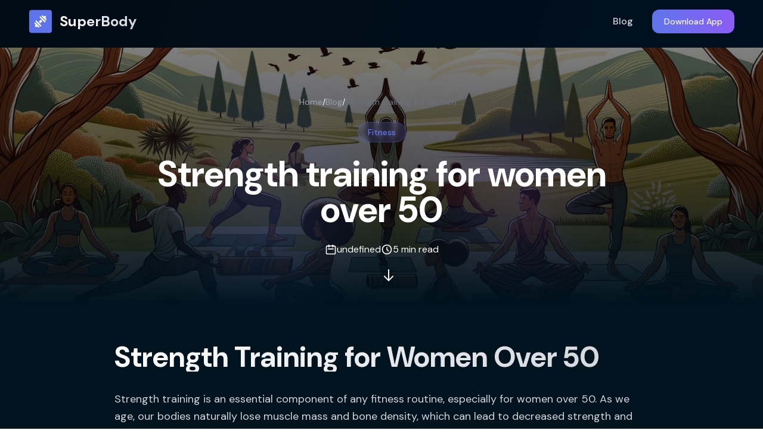

--- FILE ---
content_type: text/html; charset=utf-8
request_url: https://superbody.app/blog/post/strength-training-for-women-over-50
body_size: 11082
content:
<!doctype html>
<html lang="en">
	<head>
		<meta charset="utf-8" />
		<meta name="viewport" content="width=device-width, initial-scale=1" />
		<meta name="theme-color" content="#010b14" />
		<meta name="robots" content="index, follow" />
		<meta name="author" content="SuperBody" />
		
		<!-- Favicon -->
		<link rel="icon" href="../../logo.png" />
		<link rel="apple-touch-icon" href="../../logo.png" />
		
		<!-- Preconnect for performance -->
		<link rel="preconnect" href="https://fonts.googleapis.com" />
		<link rel="preconnect" href="https://fonts.gstatic.com" crossorigin />
		<link rel="preconnect" href="https://www.googletagmanager.com" />
		
		<!-- Fonts -->
		<link href="https://fonts.googleapis.com/css2?family=DM+Sans:ital,opsz,wght@0,9..40,100..1000;1,9..40,100..1000&display=swap" rel="stylesheet" />
		
		<!-- RSS Feed -->
		<link rel="alternate" type="application/rss+xml" title="SuperBody Blog RSS Feed" href="https://superbody.app/rss.xml" />
		
		<!-- Google Analytics -->
		<script async src="https://www.googletagmanager.com/gtag/js?id=G-X0Y7QTPDKN"></script>
		<script>
			window.dataLayer = window.dataLayer || [];
			function gtag(){dataLayer.push(arguments);}
			gtag('js', new Date());
			gtag('config', 'G-X0Y7QTPDKN');
		</script>
		
		
		<link href="../../_app/immutable/assets/0.7YbUpHjR.css" rel="stylesheet">
		<link href="../../_app/immutable/assets/4.6EEwRsYf.css" rel="stylesheet">
		<link href="../../_app/immutable/assets/ArticlePreviews.nsVEEPb3.css" rel="stylesheet">
		<link rel="modulepreload" href="../../_app/immutable/entry/start.Qk6b94Fr.js">
		<link rel="modulepreload" href="../../_app/immutable/chunks/entry.sl9l83ez.js">
		<link rel="modulepreload" href="../../_app/immutable/chunks/scheduler.S4wXxuDW.js">
		<link rel="modulepreload" href="../../_app/immutable/entry/app.HNkAG-VJ.js">
		<link rel="modulepreload" href="../../_app/immutable/chunks/preload-helper.0HuHagjb.js">
		<link rel="modulepreload" href="../../_app/immutable/chunks/index.x_6IKy8a.js">
		<link rel="modulepreload" href="../../_app/immutable/nodes/0.0tJtOd5i.js">
		<link rel="modulepreload" href="../../_app/immutable/nodes/4.LlgZ3WJX.js">
		<link rel="modulepreload" href="../../_app/immutable/chunks/ArticlePreviews.LFAtP5NM.js">
		<link rel="modulepreload" href="../../_app/immutable/chunks/Header.SHKNVxsT.js"><title>Strength training for women over 50 | SuperBody Blog</title><!-- HEAD_svelte-sl97iu_START --><meta name="description" content="Strength training for women over 50. Expert fitness tips and workout guides from SuperBody."><link rel="canonical" href="https://superbody.app/blog/post/strength-training-for-women-over-50"><meta property="og:type" content="article"><meta property="og:url" content="https://superbody.app/blog/post/strength-training-for-women-over-50"><meta property="og:title" content="Strength training for women over 50"><meta property="og:description" content="Strength training for women over 50. Expert fitness tips and workout guides from SuperBody."><meta property="og:image" content="https://superbody.app/images/strength-training-for-women-over-50.jpeg"><meta property="og:site_name" content="SuperBody"><meta property="og:locale" content="en_US"><meta property="article:published_time"><meta property="article:author" content="SuperBody Team"><meta property="article:section" content="Fitness"><meta name="twitter:card" content="summary_large_image"><meta name="twitter:url" content="https://superbody.app/blog/post/strength-training-for-women-over-50"><meta name="twitter:title" content="Strength training for women over 50"><meta name="twitter:description" content="Strength training for women over 50. Expert fitness tips and workout guides from SuperBody."><meta name="twitter:image" content="https://superbody.app/images/strength-training-for-women-over-50.jpeg"><!-- HTML_TAG_START --><script type="application/ld+json">
	{
		"@context": "https://schema.org",
		"@type": "Article",
		"headline": "Strength training for women over 50",
		"image": "https://superbody.app/images/strength-training-for-women-over-50.jpeg",
		"datePublished": "2026-01-10T17:56:29.580Z",
		"dateModified": "2026-01-10T17:56:29.580Z",
		"author": {
			"@type": "Organization",
			"name": "SuperBody",
			"url": "https://superbody.app"
		},
		"publisher": {
			"@type": "Organization",
			"name": "SuperBody",
			"logo": {
				"@type": "ImageObject",
				"url": "https://superbody.app/logo.png"
			}
		},
		"mainEntityOfPage": {
			"@type": "WebPage",
			"@id": "https://superbody.app/blog/post/strength-training-for-women-over-50"
		}
	}
	</script><!-- HTML_TAG_END --><!-- HEAD_svelte-sl97iu_END -->
	</head>
	<body data-sveltekit-preload-data="hover">
		<div style="display: contents">   <header class="fixed top-0 left-0 right-0 z-50 transition-all duration-300 bg-transparent"><div class="container mx-auto flex justify-between items-center py-4 px-6 md:px-12" data-svelte-h="svelte-d02kao"><a href="/" class="flex items-center space-x-3 group"><img class="h-10 w-10 transition-transform duration-300 group-hover:scale-110" src="/logo.png" alt="SuperBody logo"> <span class="text-2xl font-bold bg-gradient-to-r from-white to-gray-300 bg-clip-text text-transparent">SuperBody</span></a> <nav class="flex items-center space-x-8"><a href="/blog/1" class="relative text-gray-300 hover:text-white transition-colors duration-300 font-medium group">Blog
				<span class="absolute -bottom-1 left-0 w-0 h-0.5 bg-gradient-to-r from-button-blue to-accent-purple transition-all duration-300 group-hover:w-full"></span></a> <a href="https://apps.apple.com/us/app/fitgod-best-workout-log-app/id1469818752" target="_blank" rel="noopener noreferrer" class="hidden md:inline-flex items-center px-5 py-2.5 bg-gradient-to-r from-button-blue to-accent-purple rounded-xl font-medium text-white text-sm transition-all duration-300 hover:shadow-lg hover:shadow-purple-500/30 hover:-translate-y-0.5">Download App</a></nav></div></header>  <div class="h-20"></div> <section class="relative h-[60vh] min-h-[400px] max-h-[600px] flex items-center justify-center overflow-hidden"> <div class="absolute inset-0 bg-cover bg-center transition-transform duration-700 scale-105" style="background-image: url(/images/strength-training-for-women-over-50.jpeg);"></div>  <div class="absolute inset-0 bg-gradient-to-t from-bg-blog via-black/70 to-black/50"></div>  <div class="absolute top-1/4 left-1/4 w-64 h-64 bg-button-blue/20 rounded-full blur-3xl"></div> <div class="absolute bottom-1/4 right-1/4 w-48 h-48 bg-accent-purple/20 rounded-full blur-3xl"></div>  <div class="relative z-10 container mx-auto px-6 md:px-12 text-center max-w-4xl animate-fade-in"> <nav class="flex items-center justify-center gap-2 text-sm text-gray-400 mb-6"><a href="/" class="hover:text-white transition-colors" data-svelte-h="svelte-9u9mv4">Home</a> <span data-svelte-h="svelte-ocknwt">/</span> <a href="/blog/1" class="hover:text-white transition-colors" data-svelte-h="svelte-1ghsv3d">Blog</a> <span data-svelte-h="svelte-ocknwt">/</span> <span class="text-gray-500 truncate max-w-[200px]">Strength training for women over 50</span></nav>  <div class="inline-flex items-center px-4 py-1.5 rounded-full bg-button-blue/20 border border-button-blue/30 backdrop-blur-sm mb-6" data-svelte-h="svelte-dztgyq"><span class="text-sm font-medium text-button-blue">Fitness</span></div>  <h1 class="text-3xl md:text-5xl lg:text-6xl font-bold leading-tight mb-6">Strength training for women over 50</h1>  <div class="flex items-center justify-center gap-6 text-gray-400"><div class="flex items-center gap-2"><svg class="w-5 h-5" fill="none" stroke="currentColor" viewBox="0 0 24 24"><path stroke-linecap="round" stroke-linejoin="round" stroke-width="2" d="M8 7V3m8 4V3m-9 8h10M5 21h14a2 2 0 002-2V7a2 2 0 00-2-2H5a2 2 0 00-2 2v12a2 2 0 002 2z"></path></svg> <span>undefined</span></div> <div class="flex items-center gap-2" data-svelte-h="svelte-tntwne"><svg class="w-5 h-5" fill="none" stroke="currentColor" viewBox="0 0 24 24"><path stroke-linecap="round" stroke-linejoin="round" stroke-width="2" d="M12 8v4l3 3m6-3a9 9 0 11-18 0 9 9 0 0118 0z"></path></svg> <span>5 min read</span></div></div></div>  <div class="absolute bottom-8 left-1/2 -translate-x-1/2 animate-bounce" data-svelte-h="svelte-1fhiudu"><svg class="w-6 h-6 text-gray-400" fill="none" stroke="currentColor" viewBox="0 0 24 24"><path stroke-linecap="round" stroke-linejoin="round" stroke-width="2" d="M19 14l-7 7m0 0l-7-7m7 7V3"></path></svg></div></section>  <article class="blog-article bg-gradient-to-b from-bg-blog to-[#001525] py-16"><div class="container mx-auto px-6 md:px-12 lg:px-24 xl:px-32"><div class="max-w-4xl mx-auto"> <div class="prose prose-lg prose-invert max-w-none"><h1 data-svelte-h="svelte-1e78jd3">Strength Training for Women Over 50</h1> <p data-svelte-h="svelte-1uaurqh">Strength training is an essential component of any fitness routine, especially for women over 50. As we age, our bodies naturally lose muscle mass and bone density, which can lead to decreased strength and increased risk of injury. However, with the right strength training program, women over 50 can not only maintain their muscle mass and bone density, but also improve their overall health and quality of life.</p> <h2 data-svelte-h="svelte-1keyrg0">Benefits of Strength Training for Women Over 50</h2> <p data-svelte-h="svelte-1d4y4c5">There are numerous benefits of strength training for women over 50. Here are just a few:</p> <ol data-svelte-h="svelte-15dqbfv"><li><p><strong>Increased Strength and Muscle Mass:</strong> Strength training helps women over 50 maintain and build muscle mass, which can improve overall strength and functionality.</p></li> <li><p><strong>Bone Health:</strong> Strength training can help prevent osteoporosis and maintain bone density, reducing the risk of fractures and other bone-related injuries.</p></li> <li><p><strong>Improved Metabolism:</strong> As we age, our metabolism naturally slows down. Strength training can help boost metabolism, making it easier to maintain a healthy weight.</p></li> <li><p><strong>Better Posture and Balance:</strong> Strength training can improve posture and balance, reducing the risk of falls and other injuries.</p></li> <li><p><strong>Increased Energy Levels:</strong> Regular strength training can help increase energy levels and overall vitality, making daily activities easier and more enjoyable.</p></li> <li><p><strong>Mental Health Benefits:</strong> Strength training has been shown to improve mood and reduce symptoms of anxiety and depression.</p></li></ol> <h2 data-svelte-h="svelte-1cd8g5c">Getting Started with Strength Training</h2> <p data-svelte-h="svelte-16hkxpv">If you’re a woman over 50 who is new to strength training, it’s important to start slowly and gradually increase the intensity of your workouts. Here are a few tips to help you get started:</p> <ol data-svelte-h="svelte-76mgjl"><li><p><strong>Consult with a Professional:</strong> Before beginning any new exercise program, it’s always a good idea to consult with a fitness professional, especially if you have any underlying health conditions.</p></li> <li><p><strong>Start with Bodyweight Exercises:</strong> Bodyweight exercises such as squats, lunges, push-ups, and planks are a great way to build strength and improve overall fitness without the need for equipment.</p></li> <li><p><strong>Focus on Proper Form:</strong> When performing strength training exercises, it’s important to focus on proper form to reduce the risk of injury. Consider working with a personal trainer to ensure you’re using the correct form for each exercise.</p></li> <li><p><strong>Gradually Increase Weight and Resistance:</strong> As you become more comfortable with strength training, gradually increase the weight and resistance to continue challenging your muscles and making progress.</p></li> <li><p><strong>Allow for Rest and Recovery:</strong> Rest and recovery are crucial components of any strength training program, especially for women over 50. Make sure to allow for adequate rest between workouts to allow your muscles to recover and grow stronger.</p></li></ol> <h2 data-svelte-h="svelte-1br41p9">The Best Strength Training Exercises for Women Over 50</h2> <p data-svelte-h="svelte-lw2nii">When it comes to strength training for women over 50, there are a few key exercises that can provide the most benefit. Here are some of the best strength training exercises to include in your workout routine:</p> <ol data-svelte-h="svelte-y4joep"><li><p><strong>Squats:</strong> Squats are a great lower body exercise that can help improve strength and mobility in the hips, knees, and ankles.</p></li> <li><p><strong>Deadlifts:</strong> Deadlifts are a functional exercise that can help improve overall strength and stability, especially in the lower back and hamstrings.</p></li> <li><p><strong>Chest Press:</strong> The chest press is an effective upper body exercise that targets the chest, shoulders, and triceps.</p></li> <li><p><strong>Rows:</strong> Rows are a great exercise for strengthening the upper back, shoulders, and arms, helping to improve posture and reduce the risk of injury.</p></li> <li><p><strong>Planks:</strong> Planks are an excellent core strengthening exercise that can help improve posture, balance, and stability.</p></li></ol> <h2 data-svelte-h="svelte-j052lw">Using SuperBody App for Strength Training</h2> <p data-svelte-h="svelte-mzqyw7">If you’re looking for a convenient and effective way to track your progress and stay motivated with your strength training program, consider using the SuperBody app. SuperBody is a comprehensive fitness app that tracks your progress in the gym, contains a large library of exercises with detailed instructions and videos, and offers customizable workout plans to suit your individual goals and fitness level.</p> <p data-svelte-h="svelte-1wtp2ue">With SuperBody, you can easily track your strength training workouts, monitor your progress, and stay motivated with a variety of exercises and workout plans. The app is available for download on the AppStore, making it easy to access your workouts and stay consistent with your strength training routine.</p> <p data-svelte-h="svelte-ryldp5">In conclusion, strength training is an essential component of any fitness routine for women over 50. By incorporating strength training exercises into your workout routine and using a comprehensive fitness app like SuperBody, you can improve your overall strength, mobility, and quality of life. So, take the first step towards a stronger, healthier you and start incorporating strength training into your fitness routine today!</p></div>  <div class="mt-16"><div class="relative overflow-hidden rounded-2xl mx-4 md:mx-0" data-svelte-h="svelte-1hie2p0"> <div class="absolute inset-0 bg-gradient-to-r from-button-blue/20 via-accent-purple/20 to-accent-pink/20"></div> <div class="absolute inset-0 bg-gradient-to-br from-black-start to-transparent"></div>  <div class="absolute -top-12 -right-12 w-48 h-48 bg-button-blue/20 rounded-full blur-3xl"></div> <div class="absolute -bottom-12 -left-12 w-48 h-48 bg-accent-purple/20 rounded-full blur-3xl"></div> <div class="relative flex flex-col md:flex-row items-center justify-between gap-6 p-8 md:p-10"> <div class="flex flex-col md:flex-row items-center gap-6 text-center md:text-left"> <div class="h-16 w-40 flex-shrink-0" style="background-image: url('data:image/svg+xml;utf8,%3Csvg%20xmlns%3D%22http%3A%2F%2Fwww.w3.org%2F2000%2Fsvg%22%20xmlns%3Axlink%3D%22http%3A%2F%2Fwww.w3.org%2F1999%2Fxlink%22%20viewBox%3D%220%200%20172%2068%22%3E%3Cpath%20d%3D%22M%2028.011%2014.631%20C%2030.203%2014.678%2034.715%2013.348%2035.229%207.644%20C%2031.091%208.134%2028.322%2010.234%2028.011%2014.631%20Z%20M%2021.907%2019.505%20C%2023.422%2017.928%2025.483%2013.716%2021.603%209.487%20C%2019.173%2012.857%2018.86%2016.309%2021.907%2019.505%20Z%20M%2017.941%2027.642%20C%2019.062%2025.767%2020.122%2021.203%2015.389%2017.947%20C%2013.779%2021.773%2014.251%2025.208%2017.941%2027.642%20Z%20M%2029.294%2025.525%20C%2027.364%2024.491%2022.738%2023.635%2019.676%2028.484%20C%2023.585%2029.919%2027.011%2029.301%2029.294%2025.525%20Z%20M%2012.126%2029.46%20C%2011.688%2031.598%2012.199%2036.255%2017.746%2037.775%20C%2017.998%2033.635%2016.416%2030.548%2012.126%2029.46%20Z%20M%2027.824%2039.211%20C%2025.65%2039.485%2021.385%2041.463%2021.72%2047.181%20C%2025.741%2046.088%2028.168%2043.604%2027.824%2039.211%20Z%20M%2031.003%2043.95%20C%2029.14%2045.101%2026.09%2048.668%2028.787%2053.727%20C%2031.985%2051.067%2033.153%2047.803%2031.003%2043.95%20Z%20M%2036.072%2048.837%20C%2034.657%2050.472%2032.808%2054.76%2036.749%2058.836%20C%2038.989%2055.375%2039.163%2051.913%2036.072%2048.837%20Z%20M%2025.114%2059.553%20C%2026.532%2061.217%2030.525%2063.696%2035.155%2060.295%20C%2032.041%2057.537%2028.625%2056.868%2025.114%2059.553%20Z%20M%2017.463%2051.434%20C%2018.43%2053.392%2021.694%2056.766%2027.017%2054.593%20C%2024.673%2051.162%2021.525%2049.684%2017.463%2051.434%20Z%20M%2011.844%2040.73%20C%2011.987%2042.907%2013.711%2047.267%2019.464%2047.28%20C%2018.614%2043.219%2016.271%2040.656%2011.845%2040.73%20Z%20M%2027.472%2032.158%20C%2025.289%2031.96%2020.696%2032.978%2019.787%2038.633%20C%2023.949%2038.428%2026.857%2036.523%2027.472%2032.158%20Z%20M%2024.356%2020.816%20C%2026.162%2022.053%2030.668%2023.404%2034.24%2018.915%20C%2030.511%2017.066%2027.038%2017.31%2024.357%2020.816%20Z%20M%20146.193%2014.63%20C%20144.002%2014.678%20139.49%2013.347%20138.976%207.643%20C%20143.114%208.133%20145.882%2010.234%20146.193%2014.63%20Z%20M%20152.298%2019.505%20C%20150.782%2017.927%20148.722%2013.716%20152.602%209.486%20C%20155.032%2012.857%20155.345%2016.308%20152.298%2019.505%20Z%20M%20156.265%2027.642%20C%20155.143%2025.766%20154.083%2021.203%20158.816%2017.947%20C%20160.426%2021.773%20159.954%2025.207%20156.265%2027.642%20Z%20M%20144.91%2025.525%20C%20146.841%2024.491%20151.467%2023.635%20154.529%2028.484%20C%20150.619%2029.919%20147.194%2029.3%20144.91%2025.525%20Z%20M%20162.079%2029.459%20C%20162.517%2031.597%20162.006%2036.254%20156.46%2037.774%20C%20156.206%2033.634%20157.79%2030.547%20162.079%2029.459%20Z%20M%20146.38%2039.211%20C%20148.555%2039.485%20152.821%2041.463%20152.485%2047.181%20C%20148.465%2046.088%20146.037%2043.604%20146.38%2039.211%20Z%20M%20143.202%2043.951%20C%20145.064%2045.101%20148.115%2048.668%20145.418%2053.727%20C%20142.22%2051.067%20141.052%2047.803%20143.202%2043.951%20Z%20M%20138.132%2048.838%20C%20139.549%2050.472%20141.397%2054.76%20137.457%2058.836%20C%20135.216%2055.375%20135.042%2051.913%20138.132%2048.838%20Z%20M%20149.091%2059.552%20C%20147.673%2061.217%20143.679%2063.696%20139.051%2060.295%20C%20142.164%2057.537%20145.58%2056.868%20149.091%2059.552%20Z%20M%20156.743%2051.433%20C%20155.776%2053.392%20152.511%2056.766%20147.188%2054.593%20C%20149.532%2051.162%20152.68%2049.683%20156.743%2051.434%20Z%20M%20162.361%2040.729%20C%20162.218%2042.907%20160.494%2047.266%20154.741%2047.28%20C%20155.592%2043.219%20157.935%2040.655%20162.361%2040.73%20Z%20M%20146.733%2032.158%20C%20148.917%2031.96%20153.51%2032.978%20154.418%2038.632%20C%20150.256%2038.427%20147.348%2036.523%20146.733%2032.158%20Z%20M%20149.849%2020.815%20C%20148.043%2022.052%20143.537%2023.403%20139.964%2018.915%20C%20143.695%2017.065%20147.167%2017.31%20149.849%2020.815%20Z%22%20fill%3D%22rgb(255%2C255%2C255)%22%3E%3C%2Fpath%3E%3Cpath%20d%3D%22M%2042.794%2032.114%20L%2044.684%2032.114%20L%2045.356%2030.291%20L%2049.377%2030.291%20L%2050.061%2032.114%20L%2051.997%2032.114%20L%2048.52%2023.081%20L%2046.26%2023.081%20L%2042.795%2032.114%20Z%20M%2046.005%2028.561%20L%2047.372%2024.892%20L%2048.74%2028.561%20L%2046.004%2028.561%20Z%20M%2054.615%2026.715%20L%2054.615%2025.953%20L%2052.819%2025.953%20L%2052.819%2035.16%20L%2054.627%2035.16%20L%2054.627%2031.433%20L%2054.65%2031.433%20C%2055.229%2032.138%2056.041%2032.23%2056.481%2032.23%20C%2058.278%2032.23%2059.471%2030.626%2059.471%2029.022%20C%2059.471%2027.465%2058.347%2025.838%2056.528%2025.838%20C%2056.098%2025.838%2055.229%2025.919%2054.638%2026.715%20Z%20M%2054.581%2029.022%20C%2054.581%2028.1%2055.264%2027.465%2056.098%2027.465%20C%2056.957%2027.465%2057.64%2028.1%2057.64%2029.022%20C%2057.64%2029.956%2056.957%2030.603%2056.111%2030.603%20C%2055.265%2030.603%2054.58%2029.956%2054.58%2029.022%20Z%20M%2062.56%2026.715%20L%2062.56%2025.953%20L%2060.764%2025.953%20L%2060.764%2035.16%20L%2062.572%2035.16%20L%2062.572%2031.433%20L%2062.595%2031.433%20C%2063.174%2032.138%2063.986%2032.23%2064.426%2032.23%20C%2066.222%2032.23%2067.416%2030.626%2067.416%2029.022%20C%2067.416%2027.465%2066.292%2025.838%2064.472%2025.838%20C%2064.044%2025.838%2063.174%2025.919%2062.583%2026.715%20Z%20M%2062.525%2029.022%20C%2062.525%2028.1%2063.209%2027.465%2064.043%2027.465%20C%2064.901%2027.465%2065.585%2028.1%2065.585%2029.022%20C%2065.585%2029.956%2064.902%2030.603%2064.055%2030.603%20C%2063.209%2030.603%2062.525%2029.956%2062.525%2029.022%20Z%20M%2071.234%2029.045%20C%2071.234%2030.902%2072.73%2032.252%2074.607%2032.252%20C%2076.473%2032.252%2077.991%2030.868%2077.991%2029.011%20C%2077.991%2027.176%2076.496%2025.815%2074.63%2025.815%20C%2072.753%2025.815%2071.234%2027.211%2071.234%2029.045%20Z%20M%2073.088%2029.022%20C%2073.088%2028.1%2073.761%2027.453%2074.607%2027.453%20C%2075.453%2027.453%2076.137%2028.1%2076.137%2029.022%20C%2076.137%2029.956%2075.464%2030.603%2074.618%2030.603%20C%2073.772%2030.603%2073.088%2029.956%2073.088%2029.022%20Z%20M%2083.311%2022.815%20C%2083.038%2022.728%2082.752%2022.685%2082.465%2022.688%20C%2080.647%2022.688%2079.858%2023.83%2079.858%2025.343%20L%2079.858%2025.953%20L%2078.746%2025.953%20L%2078.746%2027.488%20L%2079.858%2027.488%20L%2079.858%2032.114%20L%2081.666%2032.114%20L%2081.666%2027.488%20L%2083.277%2027.488%20L%2083.277%2025.953%20L%2081.654%2025.953%20L%2081.654%2025.307%20C%2081.654%2024.592%2082.071%2024.223%2082.755%2024.223%20C%2082.813%2024.223%2083.126%2024.234%2083.311%2024.292%20Z%20M%2091.036%2030.591%20C%2090.899%2030.621%2090.759%2030.636%2090.619%2030.638%20C%2089.935%2030.638%2089.541%2030.384%2089.541%2029.657%20L%2089.541%2027.511%20L%2091.071%2027.511%20L%2091.071%2025.954%20L%2089.541%2025.954%20L%2089.541%2024.027%20L%2087.756%2024.027%20L%2087.756%2025.953%20L%2086.621%2025.953%20L%2086.621%2027.511%20L%2087.733%2027.511%20L%2087.733%2029.876%20C%2087.733%2031.283%2088.545%2032.194%2090.191%2032.194%20C%2090.468%2032.194%2090.723%2032.172%2091.036%2032.08%20Z%20M%2096.427%2032.115%20L%2098.224%2032.115%20L%2098.224%2028.284%20C%2098.224%2027.015%2097.517%2025.838%2095.952%2025.838%20C%2095.628%2025.838%2094.77%2025.942%2094.249%2026.681%20L%2094.237%2026.681%20L%2094.237%2022.723%20L%2092.429%2022.723%20L%2092.429%2032.114%20L%2094.237%2032.114%20L%2094.237%2028.676%20C%2094.237%2028.088%2094.573%2027.499%2095.35%2027.499%20C%2096.091%2027.499%2096.427%2028.03%2096.427%2028.699%20L%2096.427%2032.114%20Z%20M%20105.787%2029.53%20C%20105.81%2029.322%20105.81%2029.103%20105.81%2028.884%20C%20105.81%2027.061%20104.57%2025.803%20102.728%2025.803%20C%20100.943%2025.803%2099.448%2027.245%2099.448%2029.023%20C%2099.448%2030.938%20100.966%2032.252%20102.844%2032.252%20C%20104.095%2032.252%20104.987%2031.791%20105.509%2030.856%20L%20104.199%2030.003%20C%20103.921%2030.464%20103.342%2030.741%20102.821%2030.741%20C%20102.067%2030.741%20101.407%2030.303%20101.291%2029.53%20Z%20M%20101.337%2028.342%20C%20101.407%2027.938%20101.87%2027.269%20102.682%2027.269%20C%20103.585%2027.269%20103.968%2027.891%20104.002%2028.342%20Z%20M%20114.524%2031.33%20L%20114.524%2032.114%20L%20116.274%2032.114%20L%20116.274%2022.723%20L%20114.478%2022.723%20L%20114.478%2026.658%20L%20114.455%2026.658%20C%20113.817%2025.907%20112.96%2025.838%20112.601%2025.838%20C%20110.827%2025.838%20109.634%2027.465%20109.634%2029.022%20C%20109.634%2030.684%20110.781%2032.23%20112.577%2032.23%20C%20112.994%2032.23%20113.922%2032.172%20114.501%2031.33%20Z%20M%20114.524%2029.022%20C%20114.524%2029.956%20113.84%2030.603%20112.994%2030.603%20C%20112.148%2030.603%20111.465%2029.956%20111.465%2029.022%20C%20111.465%2028.1%20112.148%2027.465%20112.994%2027.465%20C%20113.84%2027.465%20114.524%2028.1%20114.524%2029.022%20Z%20M%20119.687%2032.23%20C%20120.36%2032.23%20121.078%2031.999%20121.541%2031.341%20L%20121.564%2031.353%20L%20121.564%2032.115%20L%20123.233%2032.115%20L%20123.233%2028.295%20C%20123.233%2026.634%20122.121%2025.815%20120.545%2025.815%20C%20119.143%2025.815%20118.204%2026.368%20117.706%2027.28%20L%20119.085%2028.1%20C%20119.386%2027.557%20119.815%2027.269%20120.464%2027.269%20C%20121.147%2027.269%20121.461%2027.637%20121.461%2028.031%20C%20121.461%2028.284%20121.31%2028.48%20120.974%2028.48%20L%20120.36%2028.48%20C%20119.108%2028.48%20117.601%2028.849%20117.601%2030.372%20L%20117.601%2030.395%20C%20117.601%2031.537%20118.575%2032.23%20119.687%2032.23%20Z%20M%20120.209%2030.915%20C%20119.78%2030.915%20119.421%2030.729%20119.421%2030.292%20C%20119.421%2029.807%20119.872%2029.587%20120.36%2029.587%20L%20121.449%2029.587%20L%20121.449%2029.727%20C%20121.449%2030.372%20121.008%2030.915%20120.209%2030.915%20Z%20M%20123.908%2025.953%20L%20126.516%2031.456%20L%20124.998%2035.149%20L%20126.934%2035.149%20L%20130.688%2025.953%20L%20128.822%2025.953%20L%20127.443%2029.472%20L%20125.902%2025.954%20L%20123.908%2025.954%20Z%22%20fill%3D%22rgb(255%2C255%2C255)%22%3E%3C%2Fpath%3E%3Cpath%20d%3D%22M%2055.295%2041.265%20L%2052.67%2047.679%20L%2053.707%2047.679%20L%2054.299%2046.172%20L%2057.46%2046.172%20L%2058.044%2047.679%20L%2059.097%2047.679%20L%2056.488%2041.265%20Z%20M%2054.661%2045.279%20L%2055.879%2042.231%20L%2057.106%2045.279%20Z%20M%2064.522%2045.476%20C%2064.522%2044.378%2063.716%2043.223%2062.366%2043.223%20C%2061.979%2043.223%2061.263%2043.386%2060.893%2043.985%20L%2060.893%2043.305%20L%2059.938%2043.305%20L%2059.938%2049.834%20L%2060.918%2049.834%20L%2060.918%2047.04%20C%2061.263%2047.573%2062.004%2047.745%2062.341%2047.745%20C%2063.642%2047.745%2064.522%2046.664%2064.522%2045.476%20Z%20M%2060.901%2045.484%20C%2060.901%2044.73%2061.42%2044.099%2062.218%2044.099%20C%2063.016%2044.099%2063.535%2044.73%2063.535%2045.484%20C%2063.535%2046.238%2063.008%2046.86%2062.218%2046.86%20C%2061.42%2046.86%2060.901%2046.238%2060.901%2045.484%20Z%20M%2070.289%2045.476%20C%2070.289%2044.378%2069.482%2043.223%2068.133%2043.223%20C%2067.746%2043.223%2067.03%2043.386%2066.659%2043.985%20L%2066.659%2043.305%20L%2065.705%2043.305%20L%2065.705%2049.834%20L%2066.684%2049.834%20L%2066.684%2047.04%20C%2067.03%2047.573%2067.77%2047.745%2068.108%2047.745%20C%2069.408%2047.745%2070.289%2046.664%2070.289%2045.476%20Z%20M%2066.668%2045.484%20C%2066.668%2044.73%2067.186%2044.099%2067.984%2044.099%20C%2068.783%2044.099%2069.301%2044.73%2069.301%2045.484%20C%2069.301%2046.238%2068.774%2046.86%2067.984%2046.86%20C%2067.186%2046.86%2066.668%2046.238%2066.668%2045.484%20Z%20M%2071.471%2041.011%20L%2071.471%2047.679%20L%2072.45%2047.679%20L%2072.45%2041.011%20Z%20M%2077.967%2045.779%20C%2077.983%2045.672%2077.983%2045.517%2077.983%2045.476%20C%2077.983%2044.157%2077.21%2043.214%2075.844%2043.214%20C%2074.568%2043.214%2073.63%2044.247%2073.63%2045.484%20C%2073.63%2046.786%2074.634%2047.761%2075.934%2047.761%20C%2076.7%2047.761%2077.432%2047.401%2077.811%2046.705%20L%2077.103%2046.238%20C%2076.848%2046.721%2076.453%2046.918%2075.918%2046.918%20C%2075.276%2046.918%2074.65%2046.451%2074.634%2045.779%20Z%20M%2075.844%2044.05%20C%2076.453%2044.05%2076.955%2044.419%2076.988%2045.041%20L%2074.683%2045.041%20C%2074.774%2044.443%2075.243%2044.05%2075.844%2044.05%20Z%20M%2083.23%2041.265%20L%2080.605%2047.679%20L%2081.642%2047.679%20L%2082.234%2046.172%20L%2085.394%2046.172%20L%2085.979%2047.679%20L%2087.032%2047.679%20L%2084.423%2041.265%20Z%20M%2082.596%2045.279%20L%2083.814%2042.231%20L%2085.04%2045.279%20Z%20M%2092.457%2045.476%20C%2092.457%2044.378%2091.65%2043.223%2090.301%2043.223%20C%2089.914%2043.223%2089.198%2043.386%2088.828%2043.985%20L%2088.828%2043.305%20L%2087.873%2043.305%20L%2087.873%2049.834%20L%2088.852%2049.834%20L%2088.852%2047.04%20C%2089.198%2047.573%2089.939%2047.745%2090.276%2047.745%20C%2091.576%2047.745%2092.457%2046.664%2092.457%2045.476%20Z%20M%2088.836%2045.484%20C%2088.836%2044.73%2089.354%2044.099%2090.153%2044.099%20C%2090.951%2044.099%2091.469%2044.73%2091.469%2045.484%20C%2091.469%2046.238%2090.943%2046.86%2090.153%2046.86%20C%2089.354%2046.86%2088.836%2046.238%2088.836%2045.484%20Z%20M%2098.224%2045.476%20C%2098.224%2044.378%2097.417%2043.223%2096.067%2043.223%20C%2095.681%2043.223%2094.965%2043.386%2094.594%2043.985%20L%2094.594%2043.305%20L%2093.64%2043.305%20L%2093.64%2049.834%20L%2094.619%2049.834%20L%2094.619%2047.04%20C%2094.965%2047.573%2095.705%2047.745%2096.043%2047.745%20C%2097.343%2047.745%2098.224%2046.664%2098.224%2045.476%20Z%20M%2094.602%2045.484%20C%2094.602%2044.73%2095.121%2044.099%2095.919%2044.099%20C%2096.717%2044.099%2097.236%2044.73%2097.236%2045.484%20C%2097.236%2046.238%2096.709%2046.86%2095.919%2046.86%20C%2095.121%2046.86%2094.602%2046.238%2094.602%2045.484%20Z%20M%20101.438%2047.753%20C%20102.845%2047.753%20103.627%2046.836%20103.627%2045.902%20C%20103.627%2045.402%20103.463%2045.041%20103.166%2044.755%20C%20102.812%2044.402%20102.261%2044.165%20101.512%2043.944%20C%20100.796%2043.731%20100.319%2043.477%20100.319%2042.96%20C%20100.319%2042.452%20100.771%2042.084%20101.397%2042.084%20C%20102.047%2042.084%20102.467%2042.42%20102.697%2042.985%20L%20103.537%2042.534%20C%20103.257%2041.813%20102.582%2041.174%20101.422%2041.174%20C%20100.22%2041.174%2099.282%2041.994%2099.282%2043.018%20C%2099.282%2043.526%2099.446%2043.903%2099.776%2044.189%20C%20100.105%2044.484%20100.607%2044.722%20101.29%2044.935%20C%20102.187%2045.213%20102.582%2045.476%20102.582%2045.959%20C%20102.582%2046.5%20102.096%2046.836%20101.454%2046.836%20C%20100.755%2046.836%20100.204%2046.467%2099.924%2045.771%20L%2099.068%2046.213%20C%2099.43%2047.196%20100.311%2047.753%20101.438%2047.753%20Z%20M%20106.119%2044.181%20L%20107.197%2044.181%20L%20107.197%2043.305%20L%20106.119%2043.305%20L%20106.119%2041.953%20L%20105.14%2041.953%20L%20105.14%2043.305%20L%20104.333%2043.305%20L%20104.333%2044.181%20L%20105.14%2044.181%20L%20105.14%2046.27%20C%20105.14%2047.237%20105.716%2047.729%20106.662%2047.729%20C%20106.786%2047.729%20107.016%2047.704%20107.189%2047.639%20L%20107.189%2046.811%20C%20107.065%2046.836%20106.967%2046.844%20106.876%2046.844%20C%20106.391%2046.844%20106.119%2046.655%20106.119%2046.115%20Z%20M%20108.014%2045.484%20C%20108.014%2046.778%20109.067%2047.753%20110.334%2047.753%20C%20111.626%2047.753%20112.647%2046.762%20112.647%2045.467%20C%20112.647%2044.181%20111.602%2043.214%20110.343%2043.214%20C%20109.067%2043.214%20108.014%2044.189%20108.014%2045.484%20Z%20M%20109.018%2045.467%20C%20109.018%2044.714%20109.544%2044.099%20110.334%2044.099%20C%20111.133%2044.099%20111.651%2044.73%20111.651%2045.484%20C%20111.651%2046.238%20111.141%2046.868%20110.343%2046.868%20C%20109.544%2046.868%20109.018%2046.213%20109.018%2045.467%20Z%20M%20116.238%2043.288%20C%20116.181%2043.272%20116.057%2043.264%20116%2043.264%20C%20115.522%2043.264%20115.061%2043.509%20114.79%2044.001%20L%20114.79%2043.305%20L%20113.835%2043.305%20L%20113.835%2047.679%20L%20114.815%2047.679%20L%20114.815%2045.459%20C%20114.815%2044.705%20115.21%2044.263%20115.958%2044.263%20C%20116.008%2044.263%20116.156%2044.271%20116.238%2044.288%20Z%20M%20121.175%2045.779%20C%20121.192%2045.672%20121.192%2045.517%20121.192%2045.476%20C%20121.192%2044.157%20120.418%2043.214%20119.052%2043.214%20C%20117.776%2043.214%20116.838%2044.247%20116.838%2045.484%20C%20116.838%2046.786%20117.842%2047.761%20119.143%2047.761%20C%20119.908%2047.761%20120.64%2047.401%20121.019%2046.705%20L%20120.311%2046.238%20C%20120.056%2046.721%20119.661%2046.918%20119.126%2046.918%20C%20118.484%2046.918%20117.859%2046.451%20117.842%2045.779%20Z%20M%20119.052%2044.05%20C%20119.661%2044.05%20120.163%2044.419%20120.196%2045.041%20L%20117.892%2045.041%20C%20117.982%2044.443%20118.451%2044.05%20119.052%2044.05%20Z%22%20fill%3D%22rgb(130%2C146%2C176)%22%3E%3C%2Fpath%3E%3C%2Fsvg%3E'); background-size: contain; background-repeat: no-repeat;"></div> <div><h3 class="text-xl md:text-2xl font-bold mb-2">Transform Your Body Today</h3> <p class="text-gray-400 text-sm md:text-base">Download SuperBody and start achieving your fitness goals</p></div></div>  <a href="https://apps.apple.com/us/app/fitgod-best-workout-log-app/id1469818752" target="_blank" rel="noopener noreferrer" class="flex-shrink-0 inline-flex items-center gap-2 px-6 py-3 bg-white text-black font-semibold rounded-xl transition-all duration-300 hover:scale-105 hover:shadow-lg"><svg class="w-6 h-6" viewBox="0 0 24 24" fill="currentColor"><path d="M18.71 19.5C17.88 20.74 17 21.95 15.66 21.97C14.32 22 13.89 21.18 12.37 21.18C10.84 21.18 10.37 21.95 9.09997 22C7.78997 22.05 6.79997 20.68 5.95997 19.47C4.24997 17 2.93997 12.45 4.69997 9.39C5.56997 7.87 7.12997 6.91 8.81997 6.88C10.1 6.86 11.32 7.75 12.11 7.75C12.89 7.75 14.37 6.68 15.92 6.84C16.57 6.87 18.39 7.1 19.56 8.82C19.47 8.88 17.39 10.1 17.41 12.63C17.44 15.65 20.06 16.66 20.09 16.67C20.06 16.74 19.67 18.11 18.71 19.5ZM13 3.5C13.73 2.67 14.94 2.04 15.94 2C16.07 3.17 15.6 4.35 14.9 5.19C14.21 6.04 13.07 6.7 11.95 6.61C11.8 5.46 12.36 4.26 13 3.5Z"></path></svg>
			Download Free</a></div></div></div></div></div></article>  <section class="bg-bg-blog py-16 md:py-24"><div class="container mx-auto px-6 md:px-12"><h2 class="text-3xl md:text-4xl font-bold mb-10" data-svelte-h="svelte-mzsytp">Continue Reading</h2> <div class="grid md:grid-cols-2 gap-6 md:gap-8"><a href="how-to-overcome-fear-of-water-in-swimming" class="group w-full block"><article class="relative rounded-2xl overflow-hidden h-80 md:h-96 flex flex-col justify-end border border-white/10 bg-gradient-to-b from-transparent to-black/80 transition-all duration-500 hover:border-button-blue/50 hover:shadow-xl hover:shadow-button-blue/10 hover:-translate-y-1"> <div class="absolute inset-0 bg-cover bg-center transition-all duration-700 group-hover:scale-110" style="background-image: url(/images/how-to-overcome-fear-of-water-in-swimming.jpeg);"></div>  <div class="absolute inset-0 bg-gradient-to-t from-black via-black/60 to-transparent opacity-80 group-hover:opacity-90 transition-opacity duration-500"></div>  <div class="relative z-10 p-6 md:p-8 space-y-3"> <div class="inline-flex items-center px-3 py-1 rounded-full bg-button-blue/20 border border-button-blue/30 backdrop-blur-sm" data-svelte-h="svelte-4lecn"><span class="text-xs font-medium text-button-blue">Fitness</span></div>  <h3 class="text-xl md:text-2xl font-bold leading-tight line-clamp-2 group-hover:text-button-blue transition-colors duration-300 svelte-1b0ih1q">How to overcome fear of water in swimming</h3>  <div class="flex items-center gap-4 text-sm text-gray-400"><span>undefined</span> <span class="flex items-center gap-1 opacity-0 group-hover:opacity-100 transition-opacity duration-300" data-svelte-h="svelte-y5xrw0">Read more
					<svg class="w-4 h-4 transition-transform group-hover:translate-x-1" fill="none" stroke="currentColor" viewBox="0 0 24 24"><path stroke-linecap="round" stroke-linejoin="round" stroke-width="2" d="M9 5l7 7-7 7"></path></svg></span></div></div></article> </a><a href="tips-for-quick-muscle-recovery-post-workout" class="group w-full block"><article class="relative rounded-2xl overflow-hidden h-80 md:h-96 flex flex-col justify-end border border-white/10 bg-gradient-to-b from-transparent to-black/80 transition-all duration-500 hover:border-button-blue/50 hover:shadow-xl hover:shadow-button-blue/10 hover:-translate-y-1"> <div class="absolute inset-0 bg-cover bg-center transition-all duration-700 group-hover:scale-110" style="background-image: url(/images/tips-for-quick-muscle-recovery-post-workout.jpeg);"></div>  <div class="absolute inset-0 bg-gradient-to-t from-black via-black/60 to-transparent opacity-80 group-hover:opacity-90 transition-opacity duration-500"></div>  <div class="relative z-10 p-6 md:p-8 space-y-3"> <div class="inline-flex items-center px-3 py-1 rounded-full bg-button-blue/20 border border-button-blue/30 backdrop-blur-sm" data-svelte-h="svelte-4lecn"><span class="text-xs font-medium text-button-blue">Fitness</span></div>  <h3 class="text-xl md:text-2xl font-bold leading-tight line-clamp-2 group-hover:text-button-blue transition-colors duration-300 svelte-1b0ih1q">Tips for quick muscle recovery post-workout</h3>  <div class="flex items-center gap-4 text-sm text-gray-400"><span>undefined</span> <span class="flex items-center gap-1 opacity-0 group-hover:opacity-100 transition-opacity duration-300" data-svelte-h="svelte-y5xrw0">Read more
					<svg class="w-4 h-4 transition-transform group-hover:translate-x-1" fill="none" stroke="currentColor" viewBox="0 0 24 24"><path stroke-linecap="round" stroke-linejoin="round" stroke-width="2" d="M9 5l7 7-7 7"></path></svg></span></div></div></article> </a></div></div></section>  <section class="bg-gradient-to-b from-bg-blog to-black-start py-16"><div class="container mx-auto px-6 md:px-12"><div class="relative overflow-hidden rounded-2xl mx-4 md:mx-0" data-svelte-h="svelte-1hie2p0"> <div class="absolute inset-0 bg-gradient-to-r from-button-blue/20 via-accent-purple/20 to-accent-pink/20"></div> <div class="absolute inset-0 bg-gradient-to-br from-black-start to-transparent"></div>  <div class="absolute -top-12 -right-12 w-48 h-48 bg-button-blue/20 rounded-full blur-3xl"></div> <div class="absolute -bottom-12 -left-12 w-48 h-48 bg-accent-purple/20 rounded-full blur-3xl"></div> <div class="relative flex flex-col md:flex-row items-center justify-between gap-6 p-8 md:p-10"> <div class="flex flex-col md:flex-row items-center gap-6 text-center md:text-left"> <div class="h-16 w-40 flex-shrink-0" style="background-image: url('data:image/svg+xml;utf8,%3Csvg%20xmlns%3D%22http%3A%2F%2Fwww.w3.org%2F2000%2Fsvg%22%20xmlns%3Axlink%3D%22http%3A%2F%2Fwww.w3.org%2F1999%2Fxlink%22%20viewBox%3D%220%200%20172%2068%22%3E%3Cpath%20d%3D%22M%2028.011%2014.631%20C%2030.203%2014.678%2034.715%2013.348%2035.229%207.644%20C%2031.091%208.134%2028.322%2010.234%2028.011%2014.631%20Z%20M%2021.907%2019.505%20C%2023.422%2017.928%2025.483%2013.716%2021.603%209.487%20C%2019.173%2012.857%2018.86%2016.309%2021.907%2019.505%20Z%20M%2017.941%2027.642%20C%2019.062%2025.767%2020.122%2021.203%2015.389%2017.947%20C%2013.779%2021.773%2014.251%2025.208%2017.941%2027.642%20Z%20M%2029.294%2025.525%20C%2027.364%2024.491%2022.738%2023.635%2019.676%2028.484%20C%2023.585%2029.919%2027.011%2029.301%2029.294%2025.525%20Z%20M%2012.126%2029.46%20C%2011.688%2031.598%2012.199%2036.255%2017.746%2037.775%20C%2017.998%2033.635%2016.416%2030.548%2012.126%2029.46%20Z%20M%2027.824%2039.211%20C%2025.65%2039.485%2021.385%2041.463%2021.72%2047.181%20C%2025.741%2046.088%2028.168%2043.604%2027.824%2039.211%20Z%20M%2031.003%2043.95%20C%2029.14%2045.101%2026.09%2048.668%2028.787%2053.727%20C%2031.985%2051.067%2033.153%2047.803%2031.003%2043.95%20Z%20M%2036.072%2048.837%20C%2034.657%2050.472%2032.808%2054.76%2036.749%2058.836%20C%2038.989%2055.375%2039.163%2051.913%2036.072%2048.837%20Z%20M%2025.114%2059.553%20C%2026.532%2061.217%2030.525%2063.696%2035.155%2060.295%20C%2032.041%2057.537%2028.625%2056.868%2025.114%2059.553%20Z%20M%2017.463%2051.434%20C%2018.43%2053.392%2021.694%2056.766%2027.017%2054.593%20C%2024.673%2051.162%2021.525%2049.684%2017.463%2051.434%20Z%20M%2011.844%2040.73%20C%2011.987%2042.907%2013.711%2047.267%2019.464%2047.28%20C%2018.614%2043.219%2016.271%2040.656%2011.845%2040.73%20Z%20M%2027.472%2032.158%20C%2025.289%2031.96%2020.696%2032.978%2019.787%2038.633%20C%2023.949%2038.428%2026.857%2036.523%2027.472%2032.158%20Z%20M%2024.356%2020.816%20C%2026.162%2022.053%2030.668%2023.404%2034.24%2018.915%20C%2030.511%2017.066%2027.038%2017.31%2024.357%2020.816%20Z%20M%20146.193%2014.63%20C%20144.002%2014.678%20139.49%2013.347%20138.976%207.643%20C%20143.114%208.133%20145.882%2010.234%20146.193%2014.63%20Z%20M%20152.298%2019.505%20C%20150.782%2017.927%20148.722%2013.716%20152.602%209.486%20C%20155.032%2012.857%20155.345%2016.308%20152.298%2019.505%20Z%20M%20156.265%2027.642%20C%20155.143%2025.766%20154.083%2021.203%20158.816%2017.947%20C%20160.426%2021.773%20159.954%2025.207%20156.265%2027.642%20Z%20M%20144.91%2025.525%20C%20146.841%2024.491%20151.467%2023.635%20154.529%2028.484%20C%20150.619%2029.919%20147.194%2029.3%20144.91%2025.525%20Z%20M%20162.079%2029.459%20C%20162.517%2031.597%20162.006%2036.254%20156.46%2037.774%20C%20156.206%2033.634%20157.79%2030.547%20162.079%2029.459%20Z%20M%20146.38%2039.211%20C%20148.555%2039.485%20152.821%2041.463%20152.485%2047.181%20C%20148.465%2046.088%20146.037%2043.604%20146.38%2039.211%20Z%20M%20143.202%2043.951%20C%20145.064%2045.101%20148.115%2048.668%20145.418%2053.727%20C%20142.22%2051.067%20141.052%2047.803%20143.202%2043.951%20Z%20M%20138.132%2048.838%20C%20139.549%2050.472%20141.397%2054.76%20137.457%2058.836%20C%20135.216%2055.375%20135.042%2051.913%20138.132%2048.838%20Z%20M%20149.091%2059.552%20C%20147.673%2061.217%20143.679%2063.696%20139.051%2060.295%20C%20142.164%2057.537%20145.58%2056.868%20149.091%2059.552%20Z%20M%20156.743%2051.433%20C%20155.776%2053.392%20152.511%2056.766%20147.188%2054.593%20C%20149.532%2051.162%20152.68%2049.683%20156.743%2051.434%20Z%20M%20162.361%2040.729%20C%20162.218%2042.907%20160.494%2047.266%20154.741%2047.28%20C%20155.592%2043.219%20157.935%2040.655%20162.361%2040.73%20Z%20M%20146.733%2032.158%20C%20148.917%2031.96%20153.51%2032.978%20154.418%2038.632%20C%20150.256%2038.427%20147.348%2036.523%20146.733%2032.158%20Z%20M%20149.849%2020.815%20C%20148.043%2022.052%20143.537%2023.403%20139.964%2018.915%20C%20143.695%2017.065%20147.167%2017.31%20149.849%2020.815%20Z%22%20fill%3D%22rgb(255%2C255%2C255)%22%3E%3C%2Fpath%3E%3Cpath%20d%3D%22M%2042.794%2032.114%20L%2044.684%2032.114%20L%2045.356%2030.291%20L%2049.377%2030.291%20L%2050.061%2032.114%20L%2051.997%2032.114%20L%2048.52%2023.081%20L%2046.26%2023.081%20L%2042.795%2032.114%20Z%20M%2046.005%2028.561%20L%2047.372%2024.892%20L%2048.74%2028.561%20L%2046.004%2028.561%20Z%20M%2054.615%2026.715%20L%2054.615%2025.953%20L%2052.819%2025.953%20L%2052.819%2035.16%20L%2054.627%2035.16%20L%2054.627%2031.433%20L%2054.65%2031.433%20C%2055.229%2032.138%2056.041%2032.23%2056.481%2032.23%20C%2058.278%2032.23%2059.471%2030.626%2059.471%2029.022%20C%2059.471%2027.465%2058.347%2025.838%2056.528%2025.838%20C%2056.098%2025.838%2055.229%2025.919%2054.638%2026.715%20Z%20M%2054.581%2029.022%20C%2054.581%2028.1%2055.264%2027.465%2056.098%2027.465%20C%2056.957%2027.465%2057.64%2028.1%2057.64%2029.022%20C%2057.64%2029.956%2056.957%2030.603%2056.111%2030.603%20C%2055.265%2030.603%2054.58%2029.956%2054.58%2029.022%20Z%20M%2062.56%2026.715%20L%2062.56%2025.953%20L%2060.764%2025.953%20L%2060.764%2035.16%20L%2062.572%2035.16%20L%2062.572%2031.433%20L%2062.595%2031.433%20C%2063.174%2032.138%2063.986%2032.23%2064.426%2032.23%20C%2066.222%2032.23%2067.416%2030.626%2067.416%2029.022%20C%2067.416%2027.465%2066.292%2025.838%2064.472%2025.838%20C%2064.044%2025.838%2063.174%2025.919%2062.583%2026.715%20Z%20M%2062.525%2029.022%20C%2062.525%2028.1%2063.209%2027.465%2064.043%2027.465%20C%2064.901%2027.465%2065.585%2028.1%2065.585%2029.022%20C%2065.585%2029.956%2064.902%2030.603%2064.055%2030.603%20C%2063.209%2030.603%2062.525%2029.956%2062.525%2029.022%20Z%20M%2071.234%2029.045%20C%2071.234%2030.902%2072.73%2032.252%2074.607%2032.252%20C%2076.473%2032.252%2077.991%2030.868%2077.991%2029.011%20C%2077.991%2027.176%2076.496%2025.815%2074.63%2025.815%20C%2072.753%2025.815%2071.234%2027.211%2071.234%2029.045%20Z%20M%2073.088%2029.022%20C%2073.088%2028.1%2073.761%2027.453%2074.607%2027.453%20C%2075.453%2027.453%2076.137%2028.1%2076.137%2029.022%20C%2076.137%2029.956%2075.464%2030.603%2074.618%2030.603%20C%2073.772%2030.603%2073.088%2029.956%2073.088%2029.022%20Z%20M%2083.311%2022.815%20C%2083.038%2022.728%2082.752%2022.685%2082.465%2022.688%20C%2080.647%2022.688%2079.858%2023.83%2079.858%2025.343%20L%2079.858%2025.953%20L%2078.746%2025.953%20L%2078.746%2027.488%20L%2079.858%2027.488%20L%2079.858%2032.114%20L%2081.666%2032.114%20L%2081.666%2027.488%20L%2083.277%2027.488%20L%2083.277%2025.953%20L%2081.654%2025.953%20L%2081.654%2025.307%20C%2081.654%2024.592%2082.071%2024.223%2082.755%2024.223%20C%2082.813%2024.223%2083.126%2024.234%2083.311%2024.292%20Z%20M%2091.036%2030.591%20C%2090.899%2030.621%2090.759%2030.636%2090.619%2030.638%20C%2089.935%2030.638%2089.541%2030.384%2089.541%2029.657%20L%2089.541%2027.511%20L%2091.071%2027.511%20L%2091.071%2025.954%20L%2089.541%2025.954%20L%2089.541%2024.027%20L%2087.756%2024.027%20L%2087.756%2025.953%20L%2086.621%2025.953%20L%2086.621%2027.511%20L%2087.733%2027.511%20L%2087.733%2029.876%20C%2087.733%2031.283%2088.545%2032.194%2090.191%2032.194%20C%2090.468%2032.194%2090.723%2032.172%2091.036%2032.08%20Z%20M%2096.427%2032.115%20L%2098.224%2032.115%20L%2098.224%2028.284%20C%2098.224%2027.015%2097.517%2025.838%2095.952%2025.838%20C%2095.628%2025.838%2094.77%2025.942%2094.249%2026.681%20L%2094.237%2026.681%20L%2094.237%2022.723%20L%2092.429%2022.723%20L%2092.429%2032.114%20L%2094.237%2032.114%20L%2094.237%2028.676%20C%2094.237%2028.088%2094.573%2027.499%2095.35%2027.499%20C%2096.091%2027.499%2096.427%2028.03%2096.427%2028.699%20L%2096.427%2032.114%20Z%20M%20105.787%2029.53%20C%20105.81%2029.322%20105.81%2029.103%20105.81%2028.884%20C%20105.81%2027.061%20104.57%2025.803%20102.728%2025.803%20C%20100.943%2025.803%2099.448%2027.245%2099.448%2029.023%20C%2099.448%2030.938%20100.966%2032.252%20102.844%2032.252%20C%20104.095%2032.252%20104.987%2031.791%20105.509%2030.856%20L%20104.199%2030.003%20C%20103.921%2030.464%20103.342%2030.741%20102.821%2030.741%20C%20102.067%2030.741%20101.407%2030.303%20101.291%2029.53%20Z%20M%20101.337%2028.342%20C%20101.407%2027.938%20101.87%2027.269%20102.682%2027.269%20C%20103.585%2027.269%20103.968%2027.891%20104.002%2028.342%20Z%20M%20114.524%2031.33%20L%20114.524%2032.114%20L%20116.274%2032.114%20L%20116.274%2022.723%20L%20114.478%2022.723%20L%20114.478%2026.658%20L%20114.455%2026.658%20C%20113.817%2025.907%20112.96%2025.838%20112.601%2025.838%20C%20110.827%2025.838%20109.634%2027.465%20109.634%2029.022%20C%20109.634%2030.684%20110.781%2032.23%20112.577%2032.23%20C%20112.994%2032.23%20113.922%2032.172%20114.501%2031.33%20Z%20M%20114.524%2029.022%20C%20114.524%2029.956%20113.84%2030.603%20112.994%2030.603%20C%20112.148%2030.603%20111.465%2029.956%20111.465%2029.022%20C%20111.465%2028.1%20112.148%2027.465%20112.994%2027.465%20C%20113.84%2027.465%20114.524%2028.1%20114.524%2029.022%20Z%20M%20119.687%2032.23%20C%20120.36%2032.23%20121.078%2031.999%20121.541%2031.341%20L%20121.564%2031.353%20L%20121.564%2032.115%20L%20123.233%2032.115%20L%20123.233%2028.295%20C%20123.233%2026.634%20122.121%2025.815%20120.545%2025.815%20C%20119.143%2025.815%20118.204%2026.368%20117.706%2027.28%20L%20119.085%2028.1%20C%20119.386%2027.557%20119.815%2027.269%20120.464%2027.269%20C%20121.147%2027.269%20121.461%2027.637%20121.461%2028.031%20C%20121.461%2028.284%20121.31%2028.48%20120.974%2028.48%20L%20120.36%2028.48%20C%20119.108%2028.48%20117.601%2028.849%20117.601%2030.372%20L%20117.601%2030.395%20C%20117.601%2031.537%20118.575%2032.23%20119.687%2032.23%20Z%20M%20120.209%2030.915%20C%20119.78%2030.915%20119.421%2030.729%20119.421%2030.292%20C%20119.421%2029.807%20119.872%2029.587%20120.36%2029.587%20L%20121.449%2029.587%20L%20121.449%2029.727%20C%20121.449%2030.372%20121.008%2030.915%20120.209%2030.915%20Z%20M%20123.908%2025.953%20L%20126.516%2031.456%20L%20124.998%2035.149%20L%20126.934%2035.149%20L%20130.688%2025.953%20L%20128.822%2025.953%20L%20127.443%2029.472%20L%20125.902%2025.954%20L%20123.908%2025.954%20Z%22%20fill%3D%22rgb(255%2C255%2C255)%22%3E%3C%2Fpath%3E%3Cpath%20d%3D%22M%2055.295%2041.265%20L%2052.67%2047.679%20L%2053.707%2047.679%20L%2054.299%2046.172%20L%2057.46%2046.172%20L%2058.044%2047.679%20L%2059.097%2047.679%20L%2056.488%2041.265%20Z%20M%2054.661%2045.279%20L%2055.879%2042.231%20L%2057.106%2045.279%20Z%20M%2064.522%2045.476%20C%2064.522%2044.378%2063.716%2043.223%2062.366%2043.223%20C%2061.979%2043.223%2061.263%2043.386%2060.893%2043.985%20L%2060.893%2043.305%20L%2059.938%2043.305%20L%2059.938%2049.834%20L%2060.918%2049.834%20L%2060.918%2047.04%20C%2061.263%2047.573%2062.004%2047.745%2062.341%2047.745%20C%2063.642%2047.745%2064.522%2046.664%2064.522%2045.476%20Z%20M%2060.901%2045.484%20C%2060.901%2044.73%2061.42%2044.099%2062.218%2044.099%20C%2063.016%2044.099%2063.535%2044.73%2063.535%2045.484%20C%2063.535%2046.238%2063.008%2046.86%2062.218%2046.86%20C%2061.42%2046.86%2060.901%2046.238%2060.901%2045.484%20Z%20M%2070.289%2045.476%20C%2070.289%2044.378%2069.482%2043.223%2068.133%2043.223%20C%2067.746%2043.223%2067.03%2043.386%2066.659%2043.985%20L%2066.659%2043.305%20L%2065.705%2043.305%20L%2065.705%2049.834%20L%2066.684%2049.834%20L%2066.684%2047.04%20C%2067.03%2047.573%2067.77%2047.745%2068.108%2047.745%20C%2069.408%2047.745%2070.289%2046.664%2070.289%2045.476%20Z%20M%2066.668%2045.484%20C%2066.668%2044.73%2067.186%2044.099%2067.984%2044.099%20C%2068.783%2044.099%2069.301%2044.73%2069.301%2045.484%20C%2069.301%2046.238%2068.774%2046.86%2067.984%2046.86%20C%2067.186%2046.86%2066.668%2046.238%2066.668%2045.484%20Z%20M%2071.471%2041.011%20L%2071.471%2047.679%20L%2072.45%2047.679%20L%2072.45%2041.011%20Z%20M%2077.967%2045.779%20C%2077.983%2045.672%2077.983%2045.517%2077.983%2045.476%20C%2077.983%2044.157%2077.21%2043.214%2075.844%2043.214%20C%2074.568%2043.214%2073.63%2044.247%2073.63%2045.484%20C%2073.63%2046.786%2074.634%2047.761%2075.934%2047.761%20C%2076.7%2047.761%2077.432%2047.401%2077.811%2046.705%20L%2077.103%2046.238%20C%2076.848%2046.721%2076.453%2046.918%2075.918%2046.918%20C%2075.276%2046.918%2074.65%2046.451%2074.634%2045.779%20Z%20M%2075.844%2044.05%20C%2076.453%2044.05%2076.955%2044.419%2076.988%2045.041%20L%2074.683%2045.041%20C%2074.774%2044.443%2075.243%2044.05%2075.844%2044.05%20Z%20M%2083.23%2041.265%20L%2080.605%2047.679%20L%2081.642%2047.679%20L%2082.234%2046.172%20L%2085.394%2046.172%20L%2085.979%2047.679%20L%2087.032%2047.679%20L%2084.423%2041.265%20Z%20M%2082.596%2045.279%20L%2083.814%2042.231%20L%2085.04%2045.279%20Z%20M%2092.457%2045.476%20C%2092.457%2044.378%2091.65%2043.223%2090.301%2043.223%20C%2089.914%2043.223%2089.198%2043.386%2088.828%2043.985%20L%2088.828%2043.305%20L%2087.873%2043.305%20L%2087.873%2049.834%20L%2088.852%2049.834%20L%2088.852%2047.04%20C%2089.198%2047.573%2089.939%2047.745%2090.276%2047.745%20C%2091.576%2047.745%2092.457%2046.664%2092.457%2045.476%20Z%20M%2088.836%2045.484%20C%2088.836%2044.73%2089.354%2044.099%2090.153%2044.099%20C%2090.951%2044.099%2091.469%2044.73%2091.469%2045.484%20C%2091.469%2046.238%2090.943%2046.86%2090.153%2046.86%20C%2089.354%2046.86%2088.836%2046.238%2088.836%2045.484%20Z%20M%2098.224%2045.476%20C%2098.224%2044.378%2097.417%2043.223%2096.067%2043.223%20C%2095.681%2043.223%2094.965%2043.386%2094.594%2043.985%20L%2094.594%2043.305%20L%2093.64%2043.305%20L%2093.64%2049.834%20L%2094.619%2049.834%20L%2094.619%2047.04%20C%2094.965%2047.573%2095.705%2047.745%2096.043%2047.745%20C%2097.343%2047.745%2098.224%2046.664%2098.224%2045.476%20Z%20M%2094.602%2045.484%20C%2094.602%2044.73%2095.121%2044.099%2095.919%2044.099%20C%2096.717%2044.099%2097.236%2044.73%2097.236%2045.484%20C%2097.236%2046.238%2096.709%2046.86%2095.919%2046.86%20C%2095.121%2046.86%2094.602%2046.238%2094.602%2045.484%20Z%20M%20101.438%2047.753%20C%20102.845%2047.753%20103.627%2046.836%20103.627%2045.902%20C%20103.627%2045.402%20103.463%2045.041%20103.166%2044.755%20C%20102.812%2044.402%20102.261%2044.165%20101.512%2043.944%20C%20100.796%2043.731%20100.319%2043.477%20100.319%2042.96%20C%20100.319%2042.452%20100.771%2042.084%20101.397%2042.084%20C%20102.047%2042.084%20102.467%2042.42%20102.697%2042.985%20L%20103.537%2042.534%20C%20103.257%2041.813%20102.582%2041.174%20101.422%2041.174%20C%20100.22%2041.174%2099.282%2041.994%2099.282%2043.018%20C%2099.282%2043.526%2099.446%2043.903%2099.776%2044.189%20C%20100.105%2044.484%20100.607%2044.722%20101.29%2044.935%20C%20102.187%2045.213%20102.582%2045.476%20102.582%2045.959%20C%20102.582%2046.5%20102.096%2046.836%20101.454%2046.836%20C%20100.755%2046.836%20100.204%2046.467%2099.924%2045.771%20L%2099.068%2046.213%20C%2099.43%2047.196%20100.311%2047.753%20101.438%2047.753%20Z%20M%20106.119%2044.181%20L%20107.197%2044.181%20L%20107.197%2043.305%20L%20106.119%2043.305%20L%20106.119%2041.953%20L%20105.14%2041.953%20L%20105.14%2043.305%20L%20104.333%2043.305%20L%20104.333%2044.181%20L%20105.14%2044.181%20L%20105.14%2046.27%20C%20105.14%2047.237%20105.716%2047.729%20106.662%2047.729%20C%20106.786%2047.729%20107.016%2047.704%20107.189%2047.639%20L%20107.189%2046.811%20C%20107.065%2046.836%20106.967%2046.844%20106.876%2046.844%20C%20106.391%2046.844%20106.119%2046.655%20106.119%2046.115%20Z%20M%20108.014%2045.484%20C%20108.014%2046.778%20109.067%2047.753%20110.334%2047.753%20C%20111.626%2047.753%20112.647%2046.762%20112.647%2045.467%20C%20112.647%2044.181%20111.602%2043.214%20110.343%2043.214%20C%20109.067%2043.214%20108.014%2044.189%20108.014%2045.484%20Z%20M%20109.018%2045.467%20C%20109.018%2044.714%20109.544%2044.099%20110.334%2044.099%20C%20111.133%2044.099%20111.651%2044.73%20111.651%2045.484%20C%20111.651%2046.238%20111.141%2046.868%20110.343%2046.868%20C%20109.544%2046.868%20109.018%2046.213%20109.018%2045.467%20Z%20M%20116.238%2043.288%20C%20116.181%2043.272%20116.057%2043.264%20116%2043.264%20C%20115.522%2043.264%20115.061%2043.509%20114.79%2044.001%20L%20114.79%2043.305%20L%20113.835%2043.305%20L%20113.835%2047.679%20L%20114.815%2047.679%20L%20114.815%2045.459%20C%20114.815%2044.705%20115.21%2044.263%20115.958%2044.263%20C%20116.008%2044.263%20116.156%2044.271%20116.238%2044.288%20Z%20M%20121.175%2045.779%20C%20121.192%2045.672%20121.192%2045.517%20121.192%2045.476%20C%20121.192%2044.157%20120.418%2043.214%20119.052%2043.214%20C%20117.776%2043.214%20116.838%2044.247%20116.838%2045.484%20C%20116.838%2046.786%20117.842%2047.761%20119.143%2047.761%20C%20119.908%2047.761%20120.64%2047.401%20121.019%2046.705%20L%20120.311%2046.238%20C%20120.056%2046.721%20119.661%2046.918%20119.126%2046.918%20C%20118.484%2046.918%20117.859%2046.451%20117.842%2045.779%20Z%20M%20119.052%2044.05%20C%20119.661%2044.05%20120.163%2044.419%20120.196%2045.041%20L%20117.892%2045.041%20C%20117.982%2044.443%20118.451%2044.05%20119.052%2044.05%20Z%22%20fill%3D%22rgb(130%2C146%2C176)%22%3E%3C%2Fpath%3E%3C%2Fsvg%3E'); background-size: contain; background-repeat: no-repeat;"></div> <div><h3 class="text-xl md:text-2xl font-bold mb-2">Transform Your Body Today</h3> <p class="text-gray-400 text-sm md:text-base">Download SuperBody and start achieving your fitness goals</p></div></div>  <a href="https://apps.apple.com/us/app/fitgod-best-workout-log-app/id1469818752" target="_blank" rel="noopener noreferrer" class="flex-shrink-0 inline-flex items-center gap-2 px-6 py-3 bg-white text-black font-semibold rounded-xl transition-all duration-300 hover:scale-105 hover:shadow-lg"><svg class="w-6 h-6" viewBox="0 0 24 24" fill="currentColor"><path d="M18.71 19.5C17.88 20.74 17 21.95 15.66 21.97C14.32 22 13.89 21.18 12.37 21.18C10.84 21.18 10.37 21.95 9.09997 22C7.78997 22.05 6.79997 20.68 5.95997 19.47C4.24997 17 2.93997 12.45 4.69997 9.39C5.56997 7.87 7.12997 6.91 8.81997 6.88C10.1 6.86 11.32 7.75 12.11 7.75C12.89 7.75 14.37 6.68 15.92 6.84C16.57 6.87 18.39 7.1 19.56 8.82C19.47 8.88 17.39 10.1 17.41 12.63C17.44 15.65 20.06 16.66 20.09 16.67C20.06 16.74 19.67 18.11 18.71 19.5ZM13 3.5C13.73 2.67 14.94 2.04 15.94 2C16.07 3.17 15.6 4.35 14.9 5.19C14.21 6.04 13.07 6.7 11.95 6.61C11.8 5.46 12.36 4.26 13 3.5Z"></path></svg>
			Download Free</a></div></div></div> </section> 
			
			<script>
				{
					__sveltekit_vhs54r = {
						base: new URL("../..", location).pathname.slice(0, -1)
					};

					const element = document.currentScript.parentElement;

					const data = [null,null];

					Promise.all([
						import("../../_app/immutable/entry/start.Qk6b94Fr.js"),
						import("../../_app/immutable/entry/app.HNkAG-VJ.js")
					]).then(([kit, app]) => {
						kit.start(app, element, {
							node_ids: [0, 4],
							data,
							form: null,
							error: null
						});
					});
				}
			</script>
		</div>
	<script defer src="https://static.cloudflareinsights.com/beacon.min.js/vcd15cbe7772f49c399c6a5babf22c1241717689176015" integrity="sha512-ZpsOmlRQV6y907TI0dKBHq9Md29nnaEIPlkf84rnaERnq6zvWvPUqr2ft8M1aS28oN72PdrCzSjY4U6VaAw1EQ==" data-cf-beacon='{"version":"2024.11.0","token":"ad3fc615e1f445209b38acaab27fc6d9","r":1,"server_timing":{"name":{"cfCacheStatus":true,"cfEdge":true,"cfExtPri":true,"cfL4":true,"cfOrigin":true,"cfSpeedBrain":true},"location_startswith":null}}' crossorigin="anonymous"></script>
</body>
</html>


--- FILE ---
content_type: text/css; charset=utf-8
request_url: https://superbody.app/_app/immutable/assets/4.6EEwRsYf.css
body_size: 273
content:
.blog-article h1{margin-bottom:2rem;font-size:2.25rem;line-height:2.5rem;font-weight:700;line-height:1.25}@media (min-width: 768px){.blog-article h1{font-size:3rem;line-height:1}}.blog-article h1{background-image:linear-gradient(to right,var(--tw-gradient-stops));--tw-gradient-from:#fff var(--tw-gradient-from-position);--tw-gradient-to:rgb(255 255 255 / 0) var(--tw-gradient-to-position);--tw-gradient-stops:var(--tw-gradient-from), var(--tw-gradient-to);--tw-gradient-to:#d1d5db var(--tw-gradient-to-position);-webkit-background-clip:text;background-clip:text;color:transparent}.blog-article h2{margin-top:3rem;margin-bottom:1.5rem;font-size:1.5rem;line-height:2rem;font-weight:700}@media (min-width: 768px){.blog-article h2{font-size:1.875rem;line-height:2.25rem}}.blog-article h2{--tw-text-opacity:1;color:rgb(255 255 255 / var(--tw-text-opacity))}.blog-article h3{margin-top:2rem;margin-bottom:1rem;font-size:1.25rem;line-height:1.75rem;font-weight:600}@media (min-width: 768px){.blog-article h3{font-size:1.5rem;line-height:2rem}}.blog-article h3{--tw-text-opacity:1;color:rgb(255 255 255 / var(--tw-text-opacity))}.blog-article p{margin-bottom:1.5rem;font-size:1.125rem;line-height:1.75rem;line-height:1.625;--tw-text-opacity:1;color:rgb(209 213 219 / var(--tw-text-opacity))}.blog-article ul,.blog-article ol{margin-bottom:1.5rem;padding-left:1.5rem;font-size:1.125rem;line-height:1.75rem;--tw-text-opacity:1;color:rgb(209 213 219 / var(--tw-text-opacity))}.blog-article li{margin-bottom:.5rem}.blog-article ul{list-style-type:disc}.blog-article ol{list-style-type:decimal}.blog-article strong{font-weight:600;--tw-text-opacity:1;color:rgb(255 255 255 / var(--tw-text-opacity))}.blog-article a{--tw-text-opacity:1;color:rgb(95 116 235 / var(--tw-text-opacity));text-decoration-line:underline;transition-property:color,background-color,border-color,text-decoration-color,fill,stroke;transition-timing-function:cubic-bezier(.4,0,.2,1);transition-duration:.15s}.blog-article a:hover{--tw-text-opacity:1;color:rgb(139 92 246 / var(--tw-text-opacity))}.blog-article blockquote{margin-top:1.5rem;margin-bottom:1.5rem;border-left-width:4px;--tw-border-opacity:1;border-color:rgb(95 116 235 / var(--tw-border-opacity));padding-top:.5rem;padding-bottom:.5rem;padding-left:1.5rem;font-style:italic;border-top-right-radius:.5rem;border-bottom-right-radius:.5rem;background-color:#ffffff0d}.blog-article code{border-radius:.25rem;background-color:#ffffff1a;padding:.25rem .5rem;font-size:.875rem;line-height:1.25rem}.blog-article pre{margin-top:1.5rem;margin-bottom:1.5rem;overflow-x:auto;border-radius:.5rem;background-color:#ffffff0d;padding:1rem}.blog-article table{margin-top:1.5rem;margin-bottom:1.5rem;width:100%;border-collapse:collapse}.blog-article th,.blog-article td{border-width:1px;border-color:#ffffff1a;padding:.75rem 1rem;text-align:left}.blog-article th{background-color:#ffffff0d;font-weight:600}.blog-article hr{margin-top:2rem;margin-bottom:2rem;border-color:#ffffff1a}


--- FILE ---
content_type: text/css; charset=utf-8
request_url: https://superbody.app/_app/immutable/assets/ArticlePreviews.nsVEEPb3.css
body_size: -324
content:
.line-clamp-2.svelte-1b0ih1q{display:-webkit-box;-webkit-line-clamp:2;-webkit-box-orient:vertical;overflow:hidden}


--- FILE ---
content_type: application/javascript
request_url: https://superbody.app/_app/immutable/chunks/Header.SHKNVxsT.js
body_size: 769
content:
import{s as m,n as h}from"./scheduler.S4wXxuDW.js";import{S as b,i as x,e as c,s as v,b as u,k as g,l as w,f as l,g as _,m as p,p as f,o as y}from"./index.x_6IKy8a.js";function k(d){let e,a,o=`<a href="/" class="flex items-center space-x-3 group"><img class="h-10 w-10 transition-transform duration-300 group-hover:scale-110" src="/logo.png" alt="SuperBody logo"/> <span class="text-2xl font-bold bg-gradient-to-r from-white to-gray-300 bg-clip-text text-transparent">SuperBody</span></a> <nav class="flex items-center space-x-8"><a href="/blog/1" class="relative text-gray-300 hover:text-white transition-colors duration-300 font-medium group">Blog
				<span class="absolute -bottom-1 left-0 w-0 h-0.5 bg-gradient-to-r from-button-blue to-accent-purple transition-all duration-300 group-hover:w-full"></span></a> <a href="https://apps.apple.com/us/app/fitgod-best-workout-log-app/id1469818752" target="_blank" rel="noopener noreferrer" class="hidden md:inline-flex items-center px-5 py-2.5 bg-gradient-to-r from-button-blue to-accent-purple rounded-xl font-medium text-white text-sm transition-all duration-300 hover:shadow-lg hover:shadow-purple-500/30 hover:-translate-y-0.5">Download App</a></nav>`,n,i,s;return{c(){e=c("header"),a=c("div"),a.innerHTML=o,i=v(),s=c("div"),this.h()},l(t){e=u(t,"HEADER",{class:!0});var r=g(e);a=u(r,"DIV",{class:!0,"data-svelte-h":!0}),w(a)!=="svelte-d02kao"&&(a.innerHTML=o),r.forEach(l),i=_(t),s=u(t,"DIV",{class:!0}),g(s).forEach(l),this.h()},h(){p(a,"class","container mx-auto flex justify-between items-center py-4 px-6 md:px-12"),p(e,"class",n="fixed top-0 left-0 right-0 z-50 transition-all duration-300 "+(d[0]?"bg-black-start/80 backdrop-blur-lg shadow-lg":"bg-transparent")),p(s,"class","h-20")},m(t,r){f(t,e,r),y(e,a),f(t,i,r),f(t,s,r)},p(t,[r]){r&1&&n!==(n="fixed top-0 left-0 right-0 z-50 transition-all duration-300 "+(t[0]?"bg-black-start/80 backdrop-blur-lg shadow-lg":"bg-transparent"))&&p(e,"class",n)},i:h,o:h,d(t){t&&(l(e),l(i),l(s))}}}function E(d,e,a){let o=!1;return typeof window<"u"&&window.addEventListener("scroll",()=>{a(0,o=window.scrollY>20)}),[o]}class S extends b{constructor(e){super(),x(this,e,E,k,m,{})}}export{S as H};


--- FILE ---
content_type: application/javascript
request_url: https://superbody.app/_app/immutable/entry/start.Qk6b94Fr.js
body_size: -412
content:
import{a as t}from"../chunks/entry.sl9l83ez.js";export{t as start};


--- FILE ---
content_type: application/javascript
request_url: https://superbody.app/_app/immutable/chunks/entry.sl9l83ez.js
body_size: 10256
content:
import{n as it,s as se,t as ie}from"./scheduler.S4wXxuDW.js";new URL("sveltekit-internal://");function ce(t,n){return t==="/"||n==="ignore"?t:n==="never"?t.endsWith("/")?t.slice(0,-1):t:n==="always"&&!t.endsWith("/")?t+"/":t}function le(t){return t.split("%25").map(decodeURI).join("%25")}function fe(t){for(const n in t)t[n]=decodeURIComponent(t[n]);return t}function ct({href:t}){return t.split("#")[0]}const ue=["href","pathname","search","toString","toJSON"];function de(t,n,e){const r=new URL(t);Object.defineProperty(r,"searchParams",{value:new Proxy(r.searchParams,{get(a,o){if(o==="get"||o==="getAll"||o==="has")return s=>(e(s),a[o](s));n();const i=Reflect.get(a,o);return typeof i=="function"?i.bind(a):i}}),enumerable:!0,configurable:!0});for(const a of ue)Object.defineProperty(r,a,{get(){return n(),t[a]},enumerable:!0,configurable:!0});return r}const he="/__data.json",pe=".html__data.json";function ge(t){return t.endsWith(".html")?t.replace(/\.html$/,pe):t.replace(/\/$/,"")+he}function me(...t){let n=5381;for(const e of t)if(typeof e=="string"){let r=e.length;for(;r;)n=n*33^e.charCodeAt(--r)}else if(ArrayBuffer.isView(e)){const r=new Uint8Array(e.buffer,e.byteOffset,e.byteLength);let a=r.length;for(;a;)n=n*33^r[--a]}else throw new TypeError("value must be a string or TypedArray");return(n>>>0).toString(36)}function _e(t){const n=atob(t),e=new Uint8Array(n.length);for(let r=0;r<n.length;r++)e[r]=n.charCodeAt(r);return e.buffer}const $t=window.fetch;window.fetch=(t,n)=>((t instanceof Request?t.method:(n==null?void 0:n.method)||"GET")!=="GET"&&F.delete(pt(t)),$t(t,n));const F=new Map;function ye(t,n){const e=pt(t,n),r=document.querySelector(e);if(r!=null&&r.textContent){let{body:a,...o}=JSON.parse(r.textContent);const i=r.getAttribute("data-ttl");return i&&F.set(e,{body:a,init:o,ttl:1e3*Number(i)}),r.getAttribute("data-b64")!==null&&(a=_e(a)),Promise.resolve(new Response(a,o))}return window.fetch(t,n)}function we(t,n,e){if(F.size>0){const r=pt(t,e),a=F.get(r);if(a){if(performance.now()<a.ttl&&["default","force-cache","only-if-cached",void 0].includes(e==null?void 0:e.cache))return new Response(a.body,a.init);F.delete(r)}}return window.fetch(n,e)}function pt(t,n){let r=`script[data-sveltekit-fetched][data-url=${JSON.stringify(t instanceof Request?t.url:t)}]`;if(n!=null&&n.headers||n!=null&&n.body){const a=[];n.headers&&a.push([...new Headers(n.headers)].join(",")),n.body&&(typeof n.body=="string"||ArrayBuffer.isView(n.body))&&a.push(n.body),r+=`[data-hash="${me(...a)}"]`}return r}const ve=/^(\[)?(\.\.\.)?(\w+)(?:=(\w+))?(\])?$/;function be(t){const n=[];return{pattern:t==="/"?/^\/$/:new RegExp(`^${ke(t).map(r=>{const a=/^\[\.\.\.(\w+)(?:=(\w+))?\]$/.exec(r);if(a)return n.push({name:a[1],matcher:a[2],optional:!1,rest:!0,chained:!0}),"(?:/(.*))?";const o=/^\[\[(\w+)(?:=(\w+))?\]\]$/.exec(r);if(o)return n.push({name:o[1],matcher:o[2],optional:!0,rest:!1,chained:!0}),"(?:/([^/]+))?";if(!r)return;const i=r.split(/\[(.+?)\](?!\])/);return"/"+i.map((c,l)=>{if(l%2){if(c.startsWith("x+"))return lt(String.fromCharCode(parseInt(c.slice(2),16)));if(c.startsWith("u+"))return lt(String.fromCharCode(...c.slice(2).split("-").map(f=>parseInt(f,16))));const u=ve.exec(c),[,h,g,d,m]=u;return n.push({name:d,matcher:m,optional:!!h,rest:!!g,chained:g?l===1&&i[0]==="":!1}),g?"(.*?)":h?"([^/]*)?":"([^/]+?)"}return lt(c)}).join("")}).join("")}/?$`),params:n}}function Ee(t){return!/^\([^)]+\)$/.test(t)}function ke(t){return t.slice(1).split("/").filter(Ee)}function Se(t,n,e){const r={},a=t.slice(1),o=a.filter(s=>s!==void 0);let i=0;for(let s=0;s<n.length;s+=1){const c=n[s];let l=a[s-i];if(c.chained&&c.rest&&i&&(l=a.slice(s-i,s+1).filter(u=>u).join("/"),i=0),l===void 0){c.rest&&(r[c.name]="");continue}if(!c.matcher||e[c.matcher](l)){r[c.name]=l;const u=n[s+1],h=a[s+1];u&&!u.rest&&u.optional&&h&&c.chained&&(i=0),!u&&!h&&Object.keys(r).length===o.length&&(i=0);continue}if(c.optional&&c.chained){i++;continue}return}if(!i)return r}function lt(t){return t.normalize().replace(/[[\]]/g,"\\$&").replace(/%/g,"%25").replace(/\//g,"%2[Ff]").replace(/\?/g,"%3[Ff]").replace(/#/g,"%23").replace(/[.*+?^${}()|\\]/g,"\\$&")}function Ae({nodes:t,server_loads:n,dictionary:e,matchers:r}){const a=new Set(n);return Object.entries(e).map(([s,[c,l,u]])=>{const{pattern:h,params:g}=be(s),d={id:s,exec:m=>{const f=h.exec(m);if(f)return Se(f,g,r)},errors:[1,...u||[]].map(m=>t[m]),layouts:[0,...l||[]].map(i),leaf:o(c)};return d.errors.length=d.layouts.length=Math.max(d.errors.length,d.layouts.length),d});function o(s){const c=s<0;return c&&(s=~s),[c,t[s]]}function i(s){return s===void 0?s:[a.has(s),t[s]]}}function Dt(t,n=JSON.parse){try{return n(sessionStorage[t])}catch{}}function It(t,n,e=JSON.stringify){const r=e(n);try{sessionStorage[t]=r}catch{}}const N=[];function gt(t,n=it){let e;const r=new Set;function a(s){if(se(t,s)&&(t=s,e)){const c=!N.length;for(const l of r)l[1](),N.push(l,t);if(c){for(let l=0;l<N.length;l+=2)N[l][0](N[l+1]);N.length=0}}}function o(s){a(s(t))}function i(s,c=it){const l=[s,c];return r.add(l),r.size===1&&(e=n(a,o)||it),s(t),()=>{r.delete(l),r.size===0&&e&&(e(),e=null)}}return{set:a,update:o,subscribe:i}}var Ot;const I=((Ot=globalThis.__sveltekit_vhs54r)==null?void 0:Ot.base)??"";var jt;const Re=((jt=globalThis.__sveltekit_vhs54r)==null?void 0:jt.assets)??I,Ie="1768067764417",Ct="sveltekit:snapshot",Vt="sveltekit:scroll",Ft="sveltekit:states",Le="sveltekit:pageurl",$="sveltekit:history",q="sveltekit:navigation",z={tap:1,hover:2,viewport:3,eager:4,off:-1,false:-1},B=location.origin;function qt(t){if(t instanceof URL)return t;let n=document.baseURI;if(!n){const e=document.getElementsByTagName("base");n=e.length?e[0].href:document.URL}return new URL(t,n)}function mt(){return{x:pageXOffset,y:pageYOffset}}function O(t,n){return t.getAttribute(`data-sveltekit-${n}`)}const Lt={...z,"":z.hover};function Gt(t){let n=t.assignedSlot??t.parentNode;return(n==null?void 0:n.nodeType)===11&&(n=n.host),n}function Mt(t,n){for(;t&&t!==n;){if(t.nodeName.toUpperCase()==="A"&&t.hasAttribute("href"))return t;t=Gt(t)}}function ut(t,n){let e;try{e=new URL(t instanceof SVGAElement?t.href.baseVal:t.href,document.baseURI)}catch{}const r=t instanceof SVGAElement?t.target.baseVal:t.target,a=!e||!!r||et(e,n)||(t.getAttribute("rel")||"").split(/\s+/).includes("external"),o=(e==null?void 0:e.origin)===B&&t.hasAttribute("download");return{url:e,external:a,target:r,download:o}}function Y(t){let n=null,e=null,r=null,a=null,o=null,i=null,s=t;for(;s&&s!==document.documentElement;)r===null&&(r=O(s,"preload-code")),a===null&&(a=O(s,"preload-data")),n===null&&(n=O(s,"keepfocus")),e===null&&(e=O(s,"noscroll")),o===null&&(o=O(s,"reload")),i===null&&(i=O(s,"replacestate")),s=Gt(s);function c(l){switch(l){case"":case"true":return!0;case"off":case"false":return!1;default:return}}return{preload_code:Lt[r??"off"],preload_data:Lt[a??"off"],keepfocus:c(n),noscroll:c(e),reload:c(o),replace_state:c(i)}}function Pt(t){const n=gt(t);let e=!0;function r(){e=!0,n.update(i=>i)}function a(i){e=!1,n.set(i)}function o(i){let s;return n.subscribe(c=>{(s===void 0||e&&c!==s)&&i(s=c)})}return{notify:r,set:a,subscribe:o}}function Pe(){const{set:t,subscribe:n}=gt(!1);let e;async function r(){clearTimeout(e);try{const a=await fetch(`${Re}/_app/version.json`,{headers:{pragma:"no-cache","cache-control":"no-cache"}});if(!a.ok)return!1;const i=(await a.json()).version!==Ie;return i&&(t(!0),clearTimeout(e)),i}catch{return!1}}return{subscribe:n,check:r}}function et(t,n){return t.origin!==B||!t.pathname.startsWith(n)}const Te=-1,Ue=-2,xe=-3,Ne=-4,Oe=-5,je=-6;function $e(t,n){if(typeof t=="number")return a(t,!0);if(!Array.isArray(t)||t.length===0)throw new Error("Invalid input");const e=t,r=Array(e.length);function a(o,i=!1){if(o===Te)return;if(o===xe)return NaN;if(o===Ne)return 1/0;if(o===Oe)return-1/0;if(o===je)return-0;if(i)throw new Error("Invalid input");if(o in r)return r[o];const s=e[o];if(!s||typeof s!="object")r[o]=s;else if(Array.isArray(s))if(typeof s[0]=="string"){const c=s[0],l=n==null?void 0:n[c];if(l)return r[o]=l(a(s[1]));switch(c){case"Date":r[o]=new Date(s[1]);break;case"Set":const u=new Set;r[o]=u;for(let d=1;d<s.length;d+=1)u.add(a(s[d]));break;case"Map":const h=new Map;r[o]=h;for(let d=1;d<s.length;d+=2)h.set(a(s[d]),a(s[d+1]));break;case"RegExp":r[o]=new RegExp(s[1],s[2]);break;case"Object":r[o]=Object(s[1]);break;case"BigInt":r[o]=BigInt(s[1]);break;case"null":const g=Object.create(null);r[o]=g;for(let d=1;d<s.length;d+=2)g[s[d]]=a(s[d+1]);break;default:throw new Error(`Unknown type ${c}`)}}else{const c=new Array(s.length);r[o]=c;for(let l=0;l<s.length;l+=1){const u=s[l];u!==Ue&&(c[l]=a(u))}}else{const c={};r[o]=c;for(const l in s){const u=s[l];c[l]=a(u)}}return r[o]}return a(0)}const Ht=new Set(["load","prerender","csr","ssr","trailingSlash","config"]);[...Ht];const De=new Set([...Ht]);[...De];function Ce(t){return t.filter(n=>n!=null)}class nt{constructor(n,e){this.status=n,typeof e=="string"?this.body={message:e}:e?this.body=e:this.body={message:`Error: ${n}`}}toString(){return JSON.stringify(this.body)}}class Bt{constructor(n,e){this.status=n,this.location=e}}class _t extends Error{constructor(n,e,r){super(r),this.status=n,this.text=e}}const Ve="x-sveltekit-invalidated",Fe="x-sveltekit-trailing-slash";function J(t){return t instanceof nt||t instanceof _t?t.status:500}function qe(t){return t instanceof _t?t.text:"Internal Error"}const x=Dt(Vt)??{},G=Dt(Ct)??{},T={url:Pt({}),page:Pt({}),navigating:gt(null),updated:Pe()};function yt(t){x[t]=mt()}function Ge(t,n){let e=t+1;for(;x[e];)delete x[e],e+=1;for(e=n+1;G[e];)delete G[e],e+=1}function D(t){return location.href=t.href,new Promise(()=>{})}function Tt(){}let at,dt,W,L,ht,C;const Kt=[],X=[];let P=null;const zt=[],Me=[];let j=[],w={branch:[],error:null,url:null},wt=!1,Z=!1,Ut=!0,M=!1,V=!1,Yt=!1,vt=!1,bt,k,A,R,Q;async function Qe(t,n,e){var a,o;document.URL!==location.href&&(location.href=location.href),C=t,at=Ae(t),L=document.documentElement,ht=n,dt=t.nodes[0],W=t.nodes[1],dt(),W(),k=(a=history.state)==null?void 0:a[$],A=(o=history.state)==null?void 0:o[q],k||(k=A=Date.now(),history.replaceState({...history.state,[$]:k,[q]:A},""));const r=x[k];r&&(history.scrollRestoration="manual",scrollTo(r.x,r.y)),e?await We(ht,e):Ye(location.href,{replaceState:!0}),Je()}function Jt(t){X.some(n=>n==null?void 0:n.snapshot)&&(G[t]=X.map(n=>{var e;return(e=n==null?void 0:n.snapshot)==null?void 0:e.capture()}))}function Wt(t){var n;(n=G[t])==null||n.forEach((e,r)=>{var a,o;(o=(a=X[r])==null?void 0:a.snapshot)==null||o.restore(e)})}function xt(){yt(k),It(Vt,x),Jt(A),It(Ct,G)}async function Xt(t,n,e,r){return K({type:"goto",url:qt(t),keepfocus:n.keepFocus,noscroll:n.noScroll,replace_state:n.replaceState,state:n.state,redirect_count:e,nav_token:r,accept:()=>{n.invalidateAll&&(vt=!0)}})}async function He(t){return P={id:t.id,promise:Qt(t).then(n=>(n.type==="loaded"&&n.state.error&&(P=null),n))},P.promise}async function ft(t){const n=at.find(e=>e.exec(te(t)));n&&await Promise.all([...n.layouts,n.leaf].map(e=>e==null?void 0:e[1]()))}function Zt(t,n){var a;w=t.state;const e=document.querySelector("style[data-sveltekit]");e&&e.remove(),R=t.props.page,bt=new C.root({target:n,props:{...t.props,stores:T,components:X},hydrate:!0}),Wt(A);const r={from:null,to:{params:w.params,route:{id:((a=w.route)==null?void 0:a.id)??null},url:new URL(location.href)},willUnload:!1,type:"enter",complete:Promise.resolve()};j.forEach(o=>o(r)),Z=!0}async function tt({url:t,params:n,branch:e,status:r,error:a,route:o,form:i}){let s="never";if(I&&(t.pathname===I||t.pathname===I+"/"))s="always";else for(const d of e)(d==null?void 0:d.slash)!==void 0&&(s=d.slash);t.pathname=ce(t.pathname,s),t.search=t.search;const c={type:"loaded",state:{url:t,params:n,branch:e,error:a,route:o},props:{constructors:Ce(e).map(d=>d.node.component),page:R}};i!==void 0&&(c.props.form=i);let l={},u=!R,h=0;for(let d=0;d<Math.max(e.length,w.branch.length);d+=1){const m=e[d],f=w.branch[d];(m==null?void 0:m.data)!==(f==null?void 0:f.data)&&(u=!0),m&&(l={...l,...m.data},u&&(c.props[`data_${h}`]=l),h+=1)}return(!w.url||t.href!==w.url.href||w.error!==a||i!==void 0&&i!==R.form||u)&&(c.props.page={error:a,params:n,route:{id:(o==null?void 0:o.id)??null},state:{},status:r,url:new URL(t),form:i??null,data:u?l:R.data}),c}async function Et({loader:t,parent:n,url:e,params:r,route:a,server_data_node:o}){var u,h,g;let i=null,s=!0;const c={dependencies:new Set,params:new Set,parent:!1,route:!1,url:!1,search_params:new Set},l=await t();if((u=l.universal)!=null&&u.load){let d=function(...f){for(const _ of f){const{href:v}=new URL(_,e);c.dependencies.add(v)}};const m={route:new Proxy(a,{get:(f,_)=>(s&&(c.route=!0),f[_])}),params:new Proxy(r,{get:(f,_)=>(s&&c.params.add(_),f[_])}),data:(o==null?void 0:o.data)??null,url:de(e,()=>{s&&(c.url=!0)},f=>{s&&c.search_params.add(f)}),async fetch(f,_){let v;f instanceof Request?(v=f.url,_={body:f.method==="GET"||f.method==="HEAD"?void 0:await f.blob(),cache:f.cache,credentials:f.credentials,headers:f.headers,integrity:f.integrity,keepalive:f.keepalive,method:f.method,mode:f.mode,redirect:f.redirect,referrer:f.referrer,referrerPolicy:f.referrerPolicy,signal:f.signal,..._}):v=f;const S=new URL(v,e);return s&&d(S.href),S.origin===e.origin&&(v=S.href.slice(e.origin.length)),Z?we(v,S.href,_):ye(v,_)},setHeaders:()=>{},depends:d,parent(){return s&&(c.parent=!0),n()},untrack(f){s=!1;try{return f()}finally{s=!0}}};i=await l.universal.load.call(null,m)??null}return{node:l,loader:t,server:o,universal:(h=l.universal)!=null&&h.load?{type:"data",data:i,uses:c}:null,data:i??(o==null?void 0:o.data)??null,slash:((g=l.universal)==null?void 0:g.trailingSlash)??(o==null?void 0:o.slash)}}function Nt(t,n,e,r,a,o){if(vt)return!0;if(!a)return!1;if(a.parent&&t||a.route&&n||a.url&&e)return!0;for(const i of a.search_params)if(r.has(i))return!0;for(const i of a.params)if(o[i]!==w.params[i])return!0;for(const i of a.dependencies)if(Kt.some(s=>s(new URL(i))))return!0;return!1}function kt(t,n){return(t==null?void 0:t.type)==="data"?t:(t==null?void 0:t.type)==="skip"?n??null:null}function Be(t,n){if(!t)return new Set(n.searchParams.keys());const e=new Set([...t.searchParams.keys(),...n.searchParams.keys()]);for(const r of e){const a=t.searchParams.getAll(r),o=n.searchParams.getAll(r);a.every(i=>o.includes(i))&&o.every(i=>a.includes(i))&&e.delete(r)}return e}async function Qt({id:t,invalidating:n,url:e,params:r,route:a}){if((P==null?void 0:P.id)===t)return P.promise;const{errors:o,layouts:i,leaf:s}=a,c=[...i,s];o.forEach(p=>p==null?void 0:p().catch(()=>{})),c.forEach(p=>p==null?void 0:p[1]().catch(()=>{}));let l=null;const u=w.url?t!==w.url.pathname+w.url.search:!1,h=w.route?a.id!==w.route.id:!1,g=Be(w.url,e);let d=!1;const m=c.map((p,y)=>{var U;const b=w.branch[y],E=!!(p!=null&&p[0])&&((b==null?void 0:b.loader)!==p[1]||Nt(d,h,u,g,(U=b.server)==null?void 0:U.uses,r));return E&&(d=!0),E});if(m.some(Boolean)){try{l=await ae(e,m)}catch(p){return rt({status:J(p),error:await H(p,{url:e,params:r,route:{id:a.id}}),url:e,route:a})}if(l.type==="redirect")return l}const f=l==null?void 0:l.nodes;let _=!1;const v=c.map(async(p,y)=>{var ot;if(!p)return;const b=w.branch[y],E=f==null?void 0:f[y];if((!E||E.type==="skip")&&p[1]===(b==null?void 0:b.loader)&&!Nt(_,h,u,g,(ot=b.universal)==null?void 0:ot.uses,r))return b;if(_=!0,(E==null?void 0:E.type)==="error")throw E;return Et({loader:p[1],url:e,params:r,route:a,parent:async()=>{var Rt;const At={};for(let st=0;st<y;st+=1)Object.assign(At,(Rt=await v[st])==null?void 0:Rt.data);return At},server_data_node:kt(E===void 0&&p[0]?{type:"skip"}:E??null,p[0]?b==null?void 0:b.server:void 0)})});for(const p of v)p.catch(()=>{});const S=[];for(let p=0;p<c.length;p+=1)if(c[p])try{S.push(await v[p])}catch(y){if(y instanceof Bt)return{type:"redirect",location:y.location};let b=J(y),E;if(f!=null&&f.includes(y))b=y.status??b,E=y.error;else if(y instanceof nt)E=y.body;else{if(await T.updated.check())return await D(e);E=await H(y,{params:r,url:e,route:{id:a.id}})}const U=await Ke(p,S,o);return U?await tt({url:e,params:r,branch:S.slice(0,U.idx).concat(U.node),status:b,error:E,route:a}):await ne(e,{id:a.id},E,b)}else S.push(void 0);return await tt({url:e,params:r,branch:S,status:200,error:null,route:a,form:n?void 0:null})}async function Ke(t,n,e){for(;t--;)if(e[t]){let r=t;for(;!n[r];)r-=1;try{return{idx:r+1,node:{node:await e[t](),loader:e[t],data:{},server:null,universal:null}}}catch{continue}}}async function rt({status:t,error:n,url:e,route:r}){const a={};let o=null;if(C.server_loads[0]===0)try{const l=await ae(e,[!0]);if(l.type!=="data"||l.nodes[0]&&l.nodes[0].type!=="data")throw 0;o=l.nodes[0]??null}catch{(e.origin!==B||e.pathname!==location.pathname||wt)&&await D(e)}const s=await Et({loader:dt,url:e,params:a,route:r,parent:()=>Promise.resolve({}),server_data_node:kt(o)}),c={node:await W(),loader:W,universal:null,server:null,data:null};return await tt({url:e,params:a,branch:[s,c],status:t,error:n,route:null})}function St(t,n){if(!t||et(t,I))return;let e;try{e=C.hooks.reroute({url:new URL(t)})??t.pathname}catch{return}const r=te(e);for(const a of at){const o=a.exec(r);if(o)return{id:t.pathname+t.search,invalidating:n,route:a,params:fe(o),url:t}}}function te(t){return le(t.slice(I.length)||"/")}function ee({url:t,type:n,intent:e,delta:r}){let a=!1;const o=oe(w,e,t,n);r!==void 0&&(o.navigation.delta=r);const i={...o.navigation,cancel:()=>{a=!0,o.reject(new Error("navigation cancelled"))}};return M||zt.forEach(s=>s(i)),a?null:o}async function K({type:t,url:n,popped:e,keepfocus:r,noscroll:a,replace_state:o,state:i={},redirect_count:s=0,nav_token:c={},accept:l=Tt,block:u=Tt}){const h=St(n,!1),g=ee({url:n,type:t,delta:e==null?void 0:e.delta,intent:h});if(!g){u();return}const d=k,m=A;l(),M=!0,Z&&T.navigating.set(g.navigation),Q=c;let f=h&&await Qt(h);if(!f){if(et(n,I))return await D(n);f=await ne(n,{id:null},await H(new _t(404,"Not Found",`Not found: ${n.pathname}`),{url:n,params:{},route:{id:null}}),404)}if(n=(h==null?void 0:h.url)||n,Q!==c)return g.reject(new Error("navigation aborted")),!1;if(f.type==="redirect")if(s>=20)f=await rt({status:500,error:await H(new Error("Redirect loop"),{url:n,params:{},route:{id:null}}),url:n,route:{id:null}});else return Xt(new URL(f.location,n).href,{},s+1,c),!1;else f.props.page.status>=400&&await T.updated.check()&&await D(n);if(Kt.length=0,vt=!1,yt(d),Jt(m),f.props.page.url.pathname!==n.pathname&&(n.pathname=f.props.page.url.pathname),i=e?e.state:i,!e){const p=o?0:1,y={[$]:k+=p,[q]:A+=p,[Ft]:i};(o?history.replaceState:history.pushState).call(history,y,"",n),o||Ge(k,A)}if(P=null,f.props.page.state=i,Z){w=f.state,f.props.page&&(f.props.page.url=n);const p=(await Promise.all(Me.map(y=>y(g.navigation)))).filter(y=>typeof y=="function");if(p.length>0){let y=function(){j=j.filter(b=>!p.includes(b))};p.push(y),j.push(...p)}bt.$set(f.props),Yt=!0}else Zt(f,ht);const{activeElement:_}=document;await ie();const v=e?e.scroll:a?mt():null;if(Ut){const p=n.hash&&document.getElementById(decodeURIComponent(n.hash.slice(1)));v?scrollTo(v.x,v.y):p?p.scrollIntoView():scrollTo(0,0)}const S=document.activeElement!==_&&document.activeElement!==document.body;!r&&!S&&Xe(),Ut=!0,f.props.page&&(R=f.props.page),M=!1,t==="popstate"&&Wt(A),g.fulfil(void 0),j.forEach(p=>p(g.navigation)),T.navigating.set(null)}async function ne(t,n,e,r){return t.origin===B&&t.pathname===location.pathname&&!wt?await rt({status:r,error:e,url:t,route:n}):await D(t)}function ze(){let t;L.addEventListener("mousemove",o=>{const i=o.target;clearTimeout(t),t=setTimeout(()=>{r(i,2)},20)});function n(o){r(o.composedPath()[0],1)}L.addEventListener("mousedown",n),L.addEventListener("touchstart",n,{passive:!0});const e=new IntersectionObserver(o=>{for(const i of o)i.isIntersecting&&(ft(i.target.href),e.unobserve(i.target))},{threshold:0});function r(o,i){const s=Mt(o,L);if(!s)return;const{url:c,external:l,download:u}=ut(s,I);if(l||u)return;const h=Y(s);if(!h.reload)if(i<=h.preload_data){const g=St(c,!1);g&&He(g)}else i<=h.preload_code&&ft(c.pathname)}function a(){e.disconnect();for(const o of L.querySelectorAll("a")){const{url:i,external:s,download:c}=ut(o,I);if(s||c)continue;const l=Y(o);l.reload||(l.preload_code===z.viewport&&e.observe(o),l.preload_code===z.eager&&ft(i.pathname))}}j.push(a),a()}function H(t,n){if(t instanceof nt)return t.body;const e=J(t),r=qe(t);return C.hooks.handleError({error:t,event:n,status:e,message:r})??{message:r}}function Ye(t,n={}){return t=qt(t),t.origin!==B?Promise.reject(new Error("goto: invalid URL")):Xt(t,n,0)}function Je(){var n;history.scrollRestoration="manual",addEventListener("beforeunload",e=>{let r=!1;if(xt(),!M){const a=oe(w,void 0,null,"leave"),o={...a.navigation,cancel:()=>{r=!0,a.reject(new Error("navigation cancelled"))}};zt.forEach(i=>i(o))}r?(e.preventDefault(),e.returnValue=""):history.scrollRestoration="auto"}),addEventListener("visibilitychange",()=>{document.visibilityState==="hidden"&&xt()}),(n=navigator.connection)!=null&&n.saveData||ze(),L.addEventListener("click",e=>{var g;if(e.button||e.which!==1||e.metaKey||e.ctrlKey||e.shiftKey||e.altKey||e.defaultPrevented)return;const r=Mt(e.composedPath()[0],L);if(!r)return;const{url:a,external:o,target:i,download:s}=ut(r,I);if(!a)return;if(i==="_parent"||i==="_top"){if(window.parent!==window)return}else if(i&&i!=="_self")return;const c=Y(r);if(!(r instanceof SVGAElement)&&a.protocol!==location.protocol&&!(a.protocol==="https:"||a.protocol==="http:")||s)return;if(o||c.reload){ee({url:a,type:"link"})?M=!0:e.preventDefault();return}const[u,h]=a.href.split("#");if(h!==void 0&&u===ct(location)){const[,d]=w.url.href.split("#");if(d===h){e.preventDefault(),h===""||h==="top"&&r.ownerDocument.getElementById("top")===null?window.scrollTo({top:0}):(g=r.ownerDocument.getElementById(h))==null||g.scrollIntoView();return}if(V=!0,yt(k),t(a),!c.replace_state)return;V=!1}e.preventDefault(),K({type:"link",url:a,keepfocus:c.keepfocus,noscroll:c.noscroll,replace_state:c.replace_state??a.href===location.href})}),L.addEventListener("submit",e=>{if(e.defaultPrevented)return;const r=HTMLFormElement.prototype.cloneNode.call(e.target),a=e.submitter;if(((a==null?void 0:a.formMethod)||r.method)!=="get")return;const i=new URL((a==null?void 0:a.hasAttribute("formaction"))&&(a==null?void 0:a.formAction)||r.action);if(et(i,I))return;const s=e.target,c=Y(s);if(c.reload)return;e.preventDefault(),e.stopPropagation();const l=new FormData(s),u=a==null?void 0:a.getAttribute("name");u&&l.append(u,(a==null?void 0:a.getAttribute("value"))??""),i.search=new URLSearchParams(l).toString(),K({type:"form",url:i,keepfocus:c.keepfocus,noscroll:c.noscroll,replace_state:c.replace_state??i.href===location.href})}),addEventListener("popstate",async e=>{var r;if((r=e.state)!=null&&r[$]){const a=e.state[$];if(Q={},a===k)return;const o=x[a],i=e.state[Ft]??{},s=new URL(e.state[Le]??location.href),c=e.state[q],l=ct(location)===ct(w.url);if(c===A&&(Yt||l)){t(s),x[k]=mt(),o&&scrollTo(o.x,o.y),i!==R.state&&(R={...R,state:i},bt.$set({page:R})),k=a;return}const h=a-k;await K({type:"popstate",url:s,popped:{state:i,scroll:o,delta:h},accept:()=>{k=a,A=c},block:()=>{history.go(-h)},nav_token:Q})}else if(!V){const a=new URL(location.href);t(a)}}),addEventListener("hashchange",()=>{V&&(V=!1,history.replaceState({...history.state,[$]:++k,[q]:A},"",location.href))});for(const e of document.querySelectorAll("link"))e.rel==="icon"&&(e.href=e.href);addEventListener("pageshow",e=>{e.persisted&&T.navigating.set(null)});function t(e){w.url=e,T.page.set({...R,url:e}),T.page.notify()}}async function We(t,{status:n=200,error:e,node_ids:r,params:a,route:o,data:i,form:s}){wt=!0;const c=new URL(location.href);({params:a={},route:o={id:null}}=St(c,!1)||{});let l;try{const u=r.map(async(d,m)=>{const f=i[m];return f!=null&&f.uses&&(f.uses=re(f.uses)),Et({loader:C.nodes[d],url:c,params:a,route:o,parent:async()=>{const _={};for(let v=0;v<m;v+=1)Object.assign(_,(await u[v]).data);return _},server_data_node:kt(f)})}),h=await Promise.all(u),g=at.find(({id:d})=>d===o.id);if(g){const d=g.layouts;for(let m=0;m<d.length;m++)d[m]||h.splice(m,0,void 0)}l=await tt({url:c,params:a,branch:h,status:n,error:e,form:s,route:g??null})}catch(u){if(u instanceof Bt){await D(new URL(u.location,location.href));return}l=await rt({status:J(u),error:await H(u,{url:c,params:a,route:o}),url:c,route:o})}l.props.page&&(l.props.page.state={}),Zt(l,t)}async function ae(t,n){var a;const e=new URL(t);e.pathname=ge(t.pathname),t.pathname.endsWith("/")&&e.searchParams.append(Fe,"1"),e.searchParams.append(Ve,n.map(o=>o?"1":"0").join(""));const r=await $t(e.href);if(!r.ok){let o;throw(a=r.headers.get("content-type"))!=null&&a.includes("application/json")?o=await r.json():r.status===404?o="Not Found":r.status===500&&(o="Internal Error"),new nt(r.status,o)}return new Promise(async o=>{var h;const i=new Map,s=r.body.getReader(),c=new TextDecoder;function l(g){return $e(g,{Promise:d=>new Promise((m,f)=>{i.set(d,{fulfil:m,reject:f})})})}let u="";for(;;){const{done:g,value:d}=await s.read();if(g&&!u)break;for(u+=!d&&u?`
`:c.decode(d,{stream:!0});;){const m=u.indexOf(`
`);if(m===-1)break;const f=JSON.parse(u.slice(0,m));if(u=u.slice(m+1),f.type==="redirect")return o(f);if(f.type==="data")(h=f.nodes)==null||h.forEach(_=>{(_==null?void 0:_.type)==="data"&&(_.uses=re(_.uses),_.data=l(_.data))}),o(f);else if(f.type==="chunk"){const{id:_,data:v,error:S}=f,p=i.get(_);i.delete(_),S?p.reject(l(S)):p.fulfil(l(v))}}}})}function re(t){return{dependencies:new Set((t==null?void 0:t.dependencies)??[]),params:new Set((t==null?void 0:t.params)??[]),parent:!!(t!=null&&t.parent),route:!!(t!=null&&t.route),url:!!(t!=null&&t.url),search_params:new Set((t==null?void 0:t.search_params)??[])}}function Xe(){const t=document.querySelector("[autofocus]");if(t)t.focus();else{const n=document.body,e=n.getAttribute("tabindex");n.tabIndex=-1,n.focus({preventScroll:!0,focusVisible:!1}),e!==null?n.setAttribute("tabindex",e):n.removeAttribute("tabindex");const r=getSelection();if(r&&r.type!=="None"){const a=[];for(let o=0;o<r.rangeCount;o+=1)a.push(r.getRangeAt(o));setTimeout(()=>{if(r.rangeCount===a.length){for(let o=0;o<r.rangeCount;o+=1){const i=a[o],s=r.getRangeAt(o);if(i.commonAncestorContainer!==s.commonAncestorContainer||i.startContainer!==s.startContainer||i.endContainer!==s.endContainer||i.startOffset!==s.startOffset||i.endOffset!==s.endOffset)return}r.removeAllRanges()}})}}}function oe(t,n,e,r){var c,l;let a,o;const i=new Promise((u,h)=>{a=u,o=h});return i.catch(()=>{}),{navigation:{from:{params:t.params,route:{id:((c=t.route)==null?void 0:c.id)??null},url:t.url},to:e&&{params:(n==null?void 0:n.params)??null,route:{id:((l=n==null?void 0:n.route)==null?void 0:l.id)??null},url:e},willUnload:!n,type:r,complete:i},fulfil:a,reject:o}}export{Qe as a,T as s};


--- FILE ---
content_type: application/javascript
request_url: https://superbody.app/_app/immutable/chunks/swimming-workouts-for-endurance-building-dive-into-fitness.dZPmbU8c.js
body_size: 2907
content:
import{s as We,n as le}from"./scheduler.S4wXxuDW.js";import{S as qe,i as ze,e as l,s as a,b as s,l as o,g as r,p as i,f as n}from"./index.x_6IKy8a.js";function Be(Pe){let u,se="Swimming Workouts for Endurance Building: Dive into Fitness",B,m,oe="Swimming is a fantastic way to build endurance and overall fitness. It is a full-body workout that engages multiple muscle groups, improves cardiovascular health, and can help you burn a significant number of calories. Whether you are training for a triathlon, looking to improve your overall fitness level, or simply love the water, incorporating swimming workouts into your routine can have numerous benefits.",j,f,ae="<strong>Why Endurance Building is Important</strong>",I,p,re="Endurance is the ability of your muscles to work for an extended period without becoming fatigued. It is an important component of overall fitness and can enhance your performance in various physical activities. Building endurance through swimming workouts can improve your cardiovascular efficiency, increase your lung capacity, and strengthen your muscles. Additionally, it can help you maintain a healthy body weight and reduce the risk of chronic diseases such as heart disease and diabetes.",A,d,ue="<strong>Swimming Workouts for Endurance Building</strong>",F,c,me="When it comes to building endurance through swimming, there are several workout strategies you can implement. Here are some effective swimming workouts that can help you improve your endurance and overall fitness:",E,w,fe="Interval Training",U,v,pe="Interval training involves alternating between periods of high-intensity swimming and rest or lower-intensity swimming. This type of workout can improve your cardiovascular fitness and increase your endurance. An example of an interval swimming workout for endurance building is:",D,y,de="<li>Warm-up: 200 meters of easy-paced freestyle swimming</li> <li>Main set: <ul><li>4 x 50 meters of fast-paced freestyle swimming, with 20 seconds rest between each set</li> <li>200 meters of moderate-paced freestyle swimming</li> <li>4 x 50 meters of fast-paced freestyle swimming, with 20 seconds rest between each set</li></ul></li> <li>Cool-down: 100 meters of easy-paced freestyle swimming</li>",O,g,ce="Long-Distance Swimming",G,h,we="Swimming longer distances can help you improve your endurance and stamina. Aim to gradually increase the distance you swim over time, challenging yourself to swim farther each week. A sample long-distance swimming workout for endurance building could be:",K,x,ve="<li>Warm-up: 300 meters of easy-paced freestyle swimming</li> <li>Main set: <ul><li>800 meters of moderate-paced freestyle swimming</li> <li>400 meters of fast-paced freestyle swimming</li> <li>800 meters of moderate-paced freestyle swimming</li></ul></li> <li>Cool-down: 200 meters of easy-paced freestyle swimming</li>",Y,C,ye="Fartlek Training",J,k,ge="Fartlek, which means “speed play” in Swedish, is a training method that combines periods of fast swimming with periods of slower, recovery swimming. This type of workout can help improve your endurance, speed, and overall cardiovascular fitness. An example of a Fartlek swimming workout for endurance building is:",N,b,he="<li>Warm-up: 200 meters of easy-paced freestyle swimming</li> <li>Main set: <ul><li>Swim 100 meters at a fast pace, followed by 50 meters of recovery swimming at a slower pace</li> <li>Swim 200 meters at a fast pace, followed by 100 meters of recovery swimming at a slower pace</li> <li>Swim 300 meters at a fast pace, followed by 150 meters of recovery swimming at a slower pace</li></ul></li> <li>Cool-down: 100 meters of easy-paced freestyle swimming</li>",Q,_,xe="Technique Workouts",R,T,Ce="Improving your swimming technique can help you swim more efficiently, allowing you to cover greater distances with less effort. Although not strictly an endurance-building workout, focusing on technique can contribute to your overall swimming endurance. Key elements of swimming technique to work on include proper body alignment, effective breathing, and powerful propulsion through the water.",V,H,ke="Open Water Swimming",X,L,be="If you have access to open water, such as a lake or the ocean, incorporating open water swimming into your routine can provide a different and challenging environment for endurance building. Open water swimming can help you develop mental toughness, adaptability, and navigation skills, all of which contribute to improved endurance and overall fitness.",Z,S,_e="<strong>Tips for Effective Swimming Workouts</strong>",$,M,Te="<li>Focus on proper breathing technique, as efficient breathing can help you sustain your swimming endurance.</li> <li>Incorporate a variety of swimming strokes, such as freestyle, backstroke, breaststroke, and butterfly, to work different muscle groups and prevent boredom.</li> <li>Use swimming aids, such as pull buoys and kickboards, to vary your workouts and target specific areas for improvement.</li> <li>Stay hydrated before, during, and after your swimming workouts to support your endurance and overall performance.</li> <li>Gradually increase the intensity and duration of your swimming workouts to avoid overtraining and reduce the risk of injury.</li>",ee,P,He="<strong>Tracking Your Progress with SuperBody App</strong>",te,W,Le="To optimize your swimming workouts for endurance building, consider using the SuperBody app. This comprehensive fitness app has a built-in tracker for swimming workouts, allowing you to log your distances, times, and performance metrics. Additionally, the app features a large library of swimming exercises and workout plans tailored to endurance building. With SuperBody, you can track your progress, set goals, and stay motivated to achieve your swimming fitness objectives.",ie,q,Se="In conclusion, swimming is an excellent form of exercise for endurance building and overall fitness. By incorporating interval training, long-distance swimming, Fartlek workouts, technique refinement, and open water swimming into your routine, you can enhance your swimming endurance and reap the associated health benefits. With the right approach and the use of tools like the SuperBody app, you can make significant strides in your swimming fitness journey and enjoy the rewards of improved endurance and physical well-being.",ne,z,Me="So, dive into fitness with swimming workouts for endurance building and take your fitness to new depths!";return{c(){u=l("h1"),u.textContent=se,B=a(),m=l("p"),m.textContent=oe,j=a(),f=l("p"),f.innerHTML=ae,I=a(),p=l("p"),p.textContent=re,A=a(),d=l("p"),d.innerHTML=ue,F=a(),c=l("p"),c.textContent=me,E=a(),w=l("h2"),w.textContent=fe,U=a(),v=l("p"),v.textContent=pe,D=a(),y=l("ul"),y.innerHTML=de,O=a(),g=l("h2"),g.textContent=ce,G=a(),h=l("p"),h.textContent=we,K=a(),x=l("ul"),x.innerHTML=ve,Y=a(),C=l("h2"),C.textContent=ye,J=a(),k=l("p"),k.textContent=ge,N=a(),b=l("ul"),b.innerHTML=he,Q=a(),_=l("h2"),_.textContent=xe,R=a(),T=l("p"),T.textContent=Ce,V=a(),H=l("h2"),H.textContent=ke,X=a(),L=l("p"),L.textContent=be,Z=a(),S=l("p"),S.innerHTML=_e,$=a(),M=l("ul"),M.innerHTML=Te,ee=a(),P=l("p"),P.innerHTML=He,te=a(),W=l("p"),W.textContent=Le,ie=a(),q=l("p"),q.textContent=Se,ne=a(),z=l("p"),z.textContent=Me},l(e){u=s(e,"H1",{"data-svelte-h":!0}),o(u)!=="svelte-zhfuxj"&&(u.textContent=se),B=r(e),m=s(e,"P",{"data-svelte-h":!0}),o(m)!=="svelte-zcdtzk"&&(m.textContent=oe),j=r(e),f=s(e,"P",{"data-svelte-h":!0}),o(f)!=="svelte-u8fr74"&&(f.innerHTML=ae),I=r(e),p=s(e,"P",{"data-svelte-h":!0}),o(p)!=="svelte-83bhph"&&(p.textContent=re),A=r(e),d=s(e,"P",{"data-svelte-h":!0}),o(d)!=="svelte-1igwf9g"&&(d.innerHTML=ue),F=r(e),c=s(e,"P",{"data-svelte-h":!0}),o(c)!=="svelte-1o2hx6l"&&(c.textContent=me),E=r(e),w=s(e,"H2",{"data-svelte-h":!0}),o(w)!=="svelte-zb7cal"&&(w.textContent=fe),U=r(e),v=s(e,"P",{"data-svelte-h":!0}),o(v)!=="svelte-1ona735"&&(v.textContent=pe),D=r(e),y=s(e,"UL",{"data-svelte-h":!0}),o(y)!=="svelte-snhoz2"&&(y.innerHTML=de),O=r(e),g=s(e,"H2",{"data-svelte-h":!0}),o(g)!=="svelte-152q921"&&(g.textContent=ce),G=r(e),h=s(e,"P",{"data-svelte-h":!0}),o(h)!=="svelte-1spz0tp"&&(h.textContent=we),K=r(e),x=s(e,"UL",{"data-svelte-h":!0}),o(x)!=="svelte-tcyjwp"&&(x.innerHTML=ve),Y=r(e),C=s(e,"H2",{"data-svelte-h":!0}),o(C)!=="svelte-kso64r"&&(C.textContent=ye),J=r(e),k=s(e,"P",{"data-svelte-h":!0}),o(k)!=="svelte-ey7asj"&&(k.textContent=ge),N=r(e),b=s(e,"UL",{"data-svelte-h":!0}),o(b)!=="svelte-q1hsqg"&&(b.innerHTML=he),Q=r(e),_=s(e,"H2",{"data-svelte-h":!0}),o(_)!=="svelte-1gytuz4"&&(_.textContent=xe),R=r(e),T=s(e,"P",{"data-svelte-h":!0}),o(T)!=="svelte-7c9lld"&&(T.textContent=Ce),V=r(e),H=s(e,"H2",{"data-svelte-h":!0}),o(H)!=="svelte-1jlhfg6"&&(H.textContent=ke),X=r(e),L=s(e,"P",{"data-svelte-h":!0}),o(L)!=="svelte-1sy9vo9"&&(L.textContent=be),Z=r(e),S=s(e,"P",{"data-svelte-h":!0}),o(S)!=="svelte-oqxzrc"&&(S.innerHTML=_e),$=r(e),M=s(e,"UL",{"data-svelte-h":!0}),o(M)!=="svelte-1spxwqp"&&(M.innerHTML=Te),ee=r(e),P=s(e,"P",{"data-svelte-h":!0}),o(P)!=="svelte-e9ifk"&&(P.innerHTML=He),te=r(e),W=s(e,"P",{"data-svelte-h":!0}),o(W)!=="svelte-fr3m85"&&(W.textContent=Le),ie=r(e),q=s(e,"P",{"data-svelte-h":!0}),o(q)!=="svelte-1t5dzcv"&&(q.textContent=Se),ne=r(e),z=s(e,"P",{"data-svelte-h":!0}),o(z)!=="svelte-frx4qc"&&(z.textContent=Me)},m(e,t){i(e,u,t),i(e,B,t),i(e,m,t),i(e,j,t),i(e,f,t),i(e,I,t),i(e,p,t),i(e,A,t),i(e,d,t),i(e,F,t),i(e,c,t),i(e,E,t),i(e,w,t),i(e,U,t),i(e,v,t),i(e,D,t),i(e,y,t),i(e,O,t),i(e,g,t),i(e,G,t),i(e,h,t),i(e,K,t),i(e,x,t),i(e,Y,t),i(e,C,t),i(e,J,t),i(e,k,t),i(e,N,t),i(e,b,t),i(e,Q,t),i(e,_,t),i(e,R,t),i(e,T,t),i(e,V,t),i(e,H,t),i(e,X,t),i(e,L,t),i(e,Z,t),i(e,S,t),i(e,$,t),i(e,M,t),i(e,ee,t),i(e,P,t),i(e,te,t),i(e,W,t),i(e,ie,t),i(e,q,t),i(e,ne,t),i(e,z,t)},p:le,i:le,o:le,d(e){e&&(n(u),n(B),n(m),n(j),n(f),n(I),n(p),n(A),n(d),n(F),n(c),n(E),n(w),n(U),n(v),n(D),n(y),n(O),n(g),n(G),n(h),n(K),n(x),n(Y),n(C),n(J),n(k),n(N),n(b),n(Q),n(_),n(R),n(T),n(V),n(H),n(X),n(L),n(Z),n(S),n($),n(M),n(ee),n(P),n(te),n(W),n(ie),n(q),n(ne),n(z))}}}const Ae={title:"Swimming Workouts for Endurance Building: Dive into Fitness",image:"/images/swimming-workouts-for-endurance-building-dive-into-fitness.jpeg"};class Fe extends qe{constructor(u){super(),ze(this,u,null,Be,We,{})}}export{Fe as default,Ae as metadata};


--- FILE ---
content_type: application/javascript
request_url: https://superbody.app/_app/immutable/nodes/4.LlgZ3WJX.js
body_size: 26730
content:
import{_ as t}from"../chunks/preload-helper.0HuHagjb.js";import{_ as Wt,p as Tt,e as Zt,A as Kt}from"../chunks/ArticlePreviews.LFAtP5NM.js";import{s as wt,n as At}from"../chunks/scheduler.S4wXxuDW.js";import{S as bt,i as kt,e as a,s as I,w as Pt,B as $t,b as n,k as L,f as _,g as P,l as nt,x as Vt,C as qt,m as o,n as jt,p as it,o as i,y as Ot,E as St,H as Yt,a as Bt,c as vt,h as Gt,d as Jt,j as Lt,q as ct,u as Q,z as Rt,t as N,v as ht,D as yt,A as Qt}from"../chunks/index.x_6IKy8a.js";import{H as Xt}from"../chunks/Header.SHKNVxsT.js";const to=async({params:s})=>{const r=await Wt(Object.assign({"../../../../posts/-top-5-beginner-friendly-crossfit-workouts-for-fitness-and-health.md":()=>t(()=>import("../chunks/-top-5-beginner-friendly-crossfit-workouts-for-fitness-and-health.AL3FzEXz.js"),__vite__mapDeps([0,1,2]),import.meta.url),"../../../../posts/10-best-exercises-for-strengthening-the-lower-back.md":()=>t(()=>import("../chunks/10-best-exercises-for-strengthening-the-lower-back.rgzxKkoj.js"),__vite__mapDeps([3,1,2]),import.meta.url),"../../../../posts/10-best-post-workout-snacks-for-quick-recovery.md":()=>t(()=>import("../chunks/10-best-post-workout-snacks-for-quick-recovery.VhpCMxab.js"),__vite__mapDeps([4,1,2]),import.meta.url),"../../../../posts/10-bodyweight-workout-challenges-for-strength.md":()=>t(()=>import("../chunks/10-bodyweight-workout-challenges-for-strength._rOaeHgg.js"),__vite__mapDeps([5,1,2]),import.meta.url),"../../../../posts/10-effective-exercises-for-improving-balance-and-coordination.md":()=>t(()=>import("../chunks/10-effective-exercises-for-improving-balance-and-coordination.vpdQViw8.js"),__vite__mapDeps([6,1,2]),import.meta.url),"../../../../posts/10-essential-tips-for-enhancing-muscle-recovery-post-workout.md":()=>t(()=>import("../chunks/10-essential-tips-for-enhancing-muscle-recovery-post-workout.NdbgDyRt.js"),__vite__mapDeps([7,1,2]),import.meta.url),"../../../../posts/10-expert-tips-for-maintaining-fitness-motivation.md":()=>t(()=>import("../chunks/10-expert-tips-for-maintaining-fitness-motivation.Od9YEewW.js"),__vite__mapDeps([8,1,2]),import.meta.url),"../../../../posts/10-fun-fitness-challenges-to-do-with-friends.md":()=>t(()=>import("../chunks/10-fun-fitness-challenges-to-do-with-friends.7C97Mr09.js"),__vite__mapDeps([9,1,2]),import.meta.url),"../../../../posts/10-low-impact-exercises-for-injury-recovery.md":()=>t(()=>import("../chunks/10-low-impact-exercises-for-injury-recovery.4rwiDgPy.js"),__vite__mapDeps([10,1,2]),import.meta.url),"../../../../posts/10-marathon-training-tips-for-first-timers.md":()=>t(()=>import("../chunks/10-marathon-training-tips-for-first-timers.P-Ky69zN.js"),__vite__mapDeps([11,1,2]),import.meta.url),"../../../../posts/10-nutritious-foods-to-stay-full-and-satisfied.md":()=>t(()=>import("../chunks/10-nutritious-foods-to-stay-full-and-satisfied.VG9Dvfva.js"),__vite__mapDeps([12,1,2]),import.meta.url),"../../../../posts/10-proven-tips-for-overcoming-weight-loss-plateaus.md":()=>t(()=>import("../chunks/10-proven-tips-for-overcoming-weight-loss-plateaus.HnSbF_J7.js"),__vite__mapDeps([13,1,2]),import.meta.url),"../../../../posts/10-recovery-tips-for-gym-workouts-app-users.md":()=>t(()=>import("../chunks/10-recovery-tips-for-gym-workouts-app-users.A1bjAaGG.js"),__vite__mapDeps([14,1,2]),import.meta.url),"../../../../posts/10-strategies-for-staying-motivated-in-fitness.md":()=>t(()=>import("../chunks/10-strategies-for-staying-motivated-in-fitness.m63XudUE.js"),__vite__mapDeps([15,1,2]),import.meta.url),"../../../../posts/10-tips-for-maintaining-fitness-motivation.md":()=>t(()=>import("../chunks/10-tips-for-maintaining-fitness-motivation.5HfXtqlw.js"),__vite__mapDeps([16,1,2]),import.meta.url),"../../../../posts/12-untapped-strategies-to-power-up-your-motivation.md":()=>t(()=>import("../chunks/12-untapped-strategies-to-power-up-your-motivation.xjHHN-aa.js"),__vite__mapDeps([17,1,2]),import.meta.url),"../../../../posts/5-beginner-home-gym-workout-routines-for-fitness-success.md":()=>t(()=>import("../chunks/5-beginner-home-gym-workout-routines-for-fitness-success.yI4ppXmO.js"),__vite__mapDeps([18,1,2]),import.meta.url),"../../../../posts/5-best-dance-fitness-workouts-mobile-app-for-your-health-and-fitness-goals.md":()=>t(()=>import("../chunks/5-best-dance-fitness-workouts-mobile-app-for-your-health-and-fitness-goals.tk83Z8Ze.js"),__vite__mapDeps([19,1,2]),import.meta.url),"../../../../posts/5-common-healthy-eating-errors-hampering-your-weight-loss.md":()=>t(()=>import("../chunks/5-common-healthy-eating-errors-hampering-your-weight-loss.pBRPW8L1.js"),__vite__mapDeps([20,1,2]),import.meta.url),"../../../../posts/5-essential-tips-for-avoiding-injuries-in-the-gym.md":()=>t(()=>import("../chunks/5-essential-tips-for-avoiding-injuries-in-the-gym.X-HbGdyl.js"),__vite__mapDeps([21,1,2]),import.meta.url),"../../../../posts/5-fitness-tracking-methods-without-gadgets.md":()=>t(()=>import("../chunks/5-fitness-tracking-methods-without-gadgets.kmDFbZKD.js"),__vite__mapDeps([22,1,2]),import.meta.url),"../../../../posts/5-fun-partner-workout-routines-for-couples.md":()=>t(()=>import("../chunks/5-fun-partner-workout-routines-for-couples.rtqlWC3e.js"),__vite__mapDeps([23,1,2]),import.meta.url),"../../../../posts/5-morning-workout-strategies-to-kickstart-your-day.md":()=>t(()=>import("../chunks/5-morning-workout-strategies-to-kickstart-your-day.BAjNPCkp.js"),__vite__mapDeps([24,1,2]),import.meta.url),"../../../../posts/5-reasons-why-you-need-a-mobile-app-for-gym-motivation-quotes.md":()=>t(()=>import("../chunks/5-reasons-why-you-need-a-mobile-app-for-gym-motivation-quotes.9dq5grsf.js"),__vite__mapDeps([25,1,2]),import.meta.url),"../../../../posts/5-strategies-for-building-lean-muscle-mass-a-comprehensive-guide.md":()=>t(()=>import("../chunks/5-strategies-for-building-lean-muscle-mass-a-comprehensive-guide.nY259mTy.js"),__vite__mapDeps([26,1,2]),import.meta.url),"../../../../posts/5-stretching-routines-for-office-workers.md":()=>t(()=>import("../chunks/5-stretching-routines-for-office-workers.8bIj6Piy.js"),__vite__mapDeps([27,1,2]),import.meta.url),"../../../../posts/5-top-mobile-apps-for-learning-martial-arts-fitness.md":()=>t(()=>import("../chunks/5-top-mobile-apps-for-learning-martial-arts-fitness.dTvymLye.js"),__vite__mapDeps([28,1,2]),import.meta.url),"../../../../posts/5-transformative-fitness-stories-for-inspiration-real-life-success-stories-to-motivate-your-workout.md":()=>t(()=>import("../chunks/5-transformative-fitness-stories-for-inspiration-real-life-success-stories-to-motivate-your-workout.a8KMAejM.js"),__vite__mapDeps([29,1,2]),import.meta.url),"../../../../posts/5-virtual-personal-trainer-gym-apps-to-help-you-achieve-your-fitness-goals.md":()=>t(()=>import("../chunks/5-virtual-personal-trainer-gym-apps-to-help-you-achieve-your-fitness-goals.Zj3q4Way.js"),__vite__mapDeps([30,1,2]),import.meta.url),"../../../../posts/6-effective-strategies-for-staying-motivated-in-fitness.md":()=>t(()=>import("../chunks/6-effective-strategies-for-staying-motivated-in-fitness.bT1C2sNk.js"),__vite__mapDeps([31,1,2]),import.meta.url),"../../../../posts/7-clever-ways-to-use-everyday-household-items-as-fitness-equipment.md":()=>t(()=>import("../chunks/7-clever-ways-to-use-everyday-household-items-as-fitness-equipment.tbLNccG8.js"),__vite__mapDeps([32,1,2]),import.meta.url),"../../../../posts/7-effective-techniques-for-increasing-workout-intensity.md":()=>t(()=>import("../chunks/7-effective-techniques-for-increasing-workout-intensity.130Dv5Ka.js"),__vite__mapDeps([33,1,2]),import.meta.url),"../../../../posts/7-expert-techniques-for-increasing-workout-intensity.md":()=>t(()=>import("../chunks/7-expert-techniques-for-increasing-workout-intensity.pomPrMqf.js"),__vite__mapDeps([34,1,2]),import.meta.url),"../../../../posts/7-hydration-strategies-for-intense-workouts.md":()=>t(()=>import("../chunks/7-hydration-strategies-for-intense-workouts.EEA9IqX2.js"),__vite__mapDeps([35,1,2]),import.meta.url),"../../../../posts/7-strategies-to-overcome-workout-fatigue-for-increased-energy.md":()=>t(()=>import("../chunks/7-strategies-to-overcome-workout-fatigue-for-increased-energy._8TqKCN5.js"),__vite__mapDeps([36,1,2]),import.meta.url),"../../../../posts/7-tips-for-creating-a-killer-workout-playlist-for-motivation.md":()=>t(()=>import("../chunks/7-tips-for-creating-a-killer-workout-playlist-for-motivation.U4ZPFyBx.js"),__vite__mapDeps([37,1,2]),import.meta.url),"../../../../posts/7-tips-for-overcoming-weight-loss-plateaus.md":()=>t(()=>import("../chunks/7-tips-for-overcoming-weight-loss-plateaus.osoz8P4A.js"),__vite__mapDeps([38,1,2]),import.meta.url),"../../../../posts/8-cycling-workouts-to-improve-your-stamina.md":()=>t(()=>import("../chunks/8-cycling-workouts-to-improve-your-stamina.AwnM1-XY.js"),__vite__mapDeps([39,1,2]),import.meta.url),"../../../../posts/8-exciting-partner-workouts-for-home-exercise.md":()=>t(()=>import("../chunks/8-exciting-partner-workouts-for-home-exercise.bzFcyMM_.js"),__vite__mapDeps([40,1,2]),import.meta.url),"../../../../posts/9-nutritious-snacks-to-sustain-your-hunger-and-support-fitness-goals.md":()=>t(()=>import("../chunks/9-nutritious-snacks-to-sustain-your-hunger-and-support-fitness-goals.9_28GDGW.js"),__vite__mapDeps([41,1,2]),import.meta.url),"../../../../posts/9-smart-strategies-for-incorporating-fitness-into-a-hectic-schedule.md":()=>t(()=>import("../chunks/9-smart-strategies-for-incorporating-fitness-into-a-hectic-schedule.2J5PThxO.js"),__vite__mapDeps([42,1,2]),import.meta.url),"../../../../posts/achieving-postpartum-weight-goals-while-breastfeeding-with-superbody-app.md":()=>t(()=>import("../chunks/achieving-postpartum-weight-goals-while-breastfeeding-with-superbody-app.HFxJsHYc.js"),__vite__mapDeps([43,1,2]),import.meta.url),"../../../../posts/advanced-bodybuilding-techniques-for-mass-gain.md":()=>t(()=>import("../chunks/advanced-bodybuilding-techniques-for-mass-gain.4-VU9zjQ.js"),__vite__mapDeps([44,1,2]),import.meta.url),"../../../../posts/advanced-boot-camp-workouts-pushing-your-fitness-to-the-next-level.md":()=>t(()=>import("../chunks/advanced-boot-camp-workouts-pushing-your-fitness-to-the-next-level.3_ZD-JwP.js"),__vite__mapDeps([45,1,2]),import.meta.url),"../../../../posts/advanced-boot-camp-workouts-taking-your-fitness-to-the-next-level.md":()=>t(()=>import("../chunks/advanced-boot-camp-workouts-taking-your-fitness-to-the-next-level.R5M587kC.js"),__vite__mapDeps([46,1,2]),import.meta.url),"../../../../posts/aerobic-exercises-for-improving-lung-capacity.md":()=>t(()=>import("../chunks/aerobic-exercises-for-improving-lung-capacity.4IFD-obB.js"),__vite__mapDeps([47,1,2]),import.meta.url),"../../../../posts/aerobic-exercises-for-lung-health.md":()=>t(()=>import("../chunks/aerobic-exercises-for-lung-health.eQWKOka6.js"),__vite__mapDeps([48,1,2]),import.meta.url),"../../../../posts/beginner-friendly-martial-arts-training.md":()=>t(()=>import("../chunks/beginner-friendly-martial-arts-training.Y5dX41C1.js"),__vite__mapDeps([49,1,2]),import.meta.url),"../../../../posts/beginner-friendly-triathlon-training-guide.md":()=>t(()=>import("../chunks/beginner-friendly-triathlon-training-guide.KCz_awjX.js"),__vite__mapDeps([50,1,2]),import.meta.url),"../../../../posts/beginner-friendly-yoga-poses-for-flexibility.md":()=>t(()=>import("../chunks/beginner-friendly-yoga-poses-for-flexibility.e9xITsq5.js"),__vite__mapDeps([51,1,2]),import.meta.url),"../../../../posts/beginner-guides-to-trail-running.md":()=>t(()=>import("../chunks/beginner-guides-to-trail-running.zSpa6tYa.js"),__vite__mapDeps([52,1,2]),import.meta.url),"../../../../posts/beginners-guide-to-mountain-biking-fitness.md":()=>t(()=>import("../chunks/beginners-guide-to-mountain-biking-fitness.7T7bhkQ0.js"),__vite__mapDeps([53,1,2]),import.meta.url),"../../../../posts/benefits-of-antioxidant-rich-diets-for-athletes.md":()=>t(()=>import("../chunks/benefits-of-antioxidant-rich-diets-for-athletes.-fXuBZ7f.js"),__vite__mapDeps([54,1,2]),import.meta.url),"../../../../posts/benefits-of-mixing-cardio-and-strength-training.md":()=>t(()=>import("../chunks/benefits-of-mixing-cardio-and-strength-training.Ugl1oF1t.js"),__vite__mapDeps([55,1,2]),import.meta.url),"../../../../posts/best-compound-exercises-for-building-overall-strength.md":()=>t(()=>import("../chunks/best-compound-exercises-for-building-overall-strength.x-h-BfKZ.js"),__vite__mapDeps([56,1,2]),import.meta.url),"../../../../posts/best-exercises-for-building-v-shaped-back.md":()=>t(()=>import("../chunks/best-exercises-for-building-v-shaped-back.AGIZRopH.js"),__vite__mapDeps([57,1,2]),import.meta.url),"../../../../posts/best-fitness-boot-camp-workouts-app-your-ultimate-guide-to-health-and-exercise.md":()=>t(()=>import("../chunks/best-fitness-boot-camp-workouts-app-your-ultimate-guide-to-health-and-exercise.uubPNJPP.js"),__vite__mapDeps([58,1,2]),import.meta.url),"../../../../posts/best-practices-for-gym-hygiene-and-safety.md":()=>t(()=>import("../chunks/best-practices-for-gym-hygiene-and-safety.63_oYTMD.js"),__vite__mapDeps([59,1,2]),import.meta.url),"../../../../posts/best-workouts-for-fast-twitch-muscle-development.md":()=>t(()=>import("../chunks/best-workouts-for-fast-twitch-muscle-development.cdMV6znf.js"),__vite__mapDeps([60,1,2]),import.meta.url),"../../../../posts/biking-workouts-for-building-leg-strength.md":()=>t(()=>import("../chunks/biking-workouts-for-building-leg-strength.Xc5rZjbR.js"),__vite__mapDeps([61,1,2]),import.meta.url),"../../../../posts/bodyweight-exercises-for-travel-fitness.md":()=>t(()=>import("../chunks/bodyweight-exercises-for-travel-fitness.SgNCVWE1.js"),__vite__mapDeps([62,1,2]),import.meta.url),"../../../../posts/boost-mental-wellness-with-exercises-for-athletes-app.md":()=>t(()=>import("../chunks/boost-mental-wellness-with-exercises-for-athletes-app.dko800f9.js"),__vite__mapDeps([63,1,2]),import.meta.url),"../../../../posts/boost-your-performance-with-these-essential-vitamins-for-fitness-enthusiasts.md":()=>t(()=>import("../chunks/boost-your-performance-with-these-essential-vitamins-for-fitness-enthusiasts.aojrHpXW.js"),__vite__mapDeps([64,1,2]),import.meta.url),"../../../../posts/breaking-through-overcoming-mental-barriers-to-exercise.md":()=>t(()=>import("../chunks/breaking-through-overcoming-mental-barriers-to-exercise.TlE468RK.js"),__vite__mapDeps([65,1,2]),import.meta.url),"../../../../posts/budget-friendly-home-gym-setups-app-expert-tips-for-creating-a-cost-effective-workout-space.md":()=>t(()=>import("../chunks/budget-friendly-home-gym-setups-app-expert-tips-for-creating-a-cost-effective-workout-space.B_dzCx8U.js"),__vite__mapDeps([66,1,2]),import.meta.url),"../../../../posts/building-a-beginner-friendly-rock-climbing-regimen.md":()=>t(()=>import("../chunks/building-a-beginner-friendly-rock-climbing-regimen.brZu4e-t.js"),__vite__mapDeps([67,1,2]),import.meta.url),"../../../../posts/building-a-fitness-plan-for-sustainable-energy.md":()=>t(()=>import("../chunks/building-a-fitness-plan-for-sustainable-energy.PAcNBIK7.js"),__vite__mapDeps([68,1,2]),import.meta.url),"../../../../posts/building-a-fitness-routine-with-limited-equipment.md":()=>t(()=>import("../chunks/building-a-fitness-routine-with-limited-equipment.KMO1jF2w.js"),__vite__mapDeps([69,1,2]),import.meta.url),"../../../../posts/building-a-gym-free-workout-routine-step-by-step-guide-to-fitness.md":()=>t(()=>import("../chunks/building-a-gym-free-workout-routine-step-by-step-guide-to-fitness.0ips8_3Y.js"),__vite__mapDeps([70,1,2]),import.meta.url),"../../../../posts/building-endurance-for-long-distance-running.md":()=>t(()=>import("../chunks/building-endurance-for-long-distance-running.FHat409N.js"),__vite__mapDeps([71,1,2]),import.meta.url),"../../../../posts/building-stamina-for-high-altitude-hiking.md":()=>t(()=>import("../chunks/building-stamina-for-high-altitude-hiking.RYECmYEh.js"),__vite__mapDeps([72,1,2]),import.meta.url),"../../../../posts/cardio-workouts-for-heart-health.md":()=>t(()=>import("../chunks/cardio-workouts-for-heart-health.0DPrSNVL.js"),__vite__mapDeps([73,1,2]),import.meta.url),"../../../../posts/cardio-workouts-for-improving-circulation.md":()=>t(()=>import("../chunks/cardio-workouts-for-improving-circulation.38vY1g2c.js"),__vite__mapDeps([74,1,2]),import.meta.url),"../../../../posts/cardiovascular-exercises-for-smokers.md":()=>t(()=>import("../chunks/cardiovascular-exercises-for-smokers.vvi_Xu0I.js"),__vite__mapDeps([75,1,2]),import.meta.url),"../../../../posts/cardiovascular-fitness-routines-for-seniors.md":()=>t(()=>import("../chunks/cardiovascular-fitness-routines-for-seniors.t6BJZvyT.js"),__vite__mapDeps([76,1,2]),import.meta.url),"../../../../posts/chest-training-guide-for-maximum-muscle-growth.md":()=>t(()=>import("../chunks/chest-training-guide-for-maximum-muscle-growth.rmBEzT_B.js"),__vite__mapDeps([77,1,2]),import.meta.url),"../../../../posts/complete-leg-day-workout-guide-for-strength.md":()=>t(()=>import("../chunks/complete-leg-day-workout-guide-for-strength.loyU6yHz.js"),__vite__mapDeps([78,1,2]),import.meta.url),"../../../../posts/conquering-gym-anxiety-mental-strategies-for-success.md":()=>t(()=>import("../chunks/conquering-gym-anxiety-mental-strategies-for-success.NCTw__-M.js"),__vite__mapDeps([79,1,2]),import.meta.url),"../../../../posts/conquering-portion-sizes-how-to-enjoy-bigger-meals-smartly.md":()=>t(()=>import("../chunks/conquering-portion-sizes-how-to-enjoy-bigger-meals-smartly.nt5ZBCCf.js"),__vite__mapDeps([80,1,2]),import.meta.url),"../../../../posts/core-stability-exercises-for-injury-prevention.md":()=>t(()=>import("../chunks/core-stability-exercises-for-injury-prevention.ijvrCEmX.js"),__vite__mapDeps([81,1,2]),import.meta.url),"../../../../posts/core-strengthening-for-equestrian-athletes.md":()=>t(()=>import("../chunks/core-strengthening-for-equestrian-athletes.L9Z64Ihi.js"),__vite__mapDeps([82,1,2]),import.meta.url),"../../../../posts/creating-a-balanced-workout-plan-for-beginners-a-complete-guide.md":()=>t(()=>import("../chunks/creating-a-balanced-workout-plan-for-beginners-a-complete-guide.riw2NOcy.js"),__vite__mapDeps([83,1,2]),import.meta.url),"../../../../posts/creating-a-gym-free-workout-routine-your-ultimate-guide-to-fitness-at-home.md":()=>t(()=>import("../chunks/creating-a-gym-free-workout-routine-your-ultimate-guide-to-fitness-at-home.qabG00oD.js"),__vite__mapDeps([84,1,2]),import.meta.url),"../../../../posts/creating-the-ultimate-home-workout-space-expert-tips-and-tricks.md":()=>t(()=>import("../chunks/creating-the-ultimate-home-workout-space-expert-tips-and-tricks.Ar_5DH1V.js"),__vite__mapDeps([85,1,2]),import.meta.url),"../../../../posts/cross-training-benefits-for-athletes.md":()=>t(()=>import("../chunks/cross-training-benefits-for-athletes.Rz3Agsq5.js"),__vite__mapDeps([86,1,2]),import.meta.url),"../../../../posts/cross-training-routines-for-soccer-players.md":()=>t(()=>import("../chunks/cross-training-routines-for-soccer-players._jt-dYVC.js"),__vite__mapDeps([87,1,2]),import.meta.url),"../../../../posts/crossfit-workout-plans-a-guide-for-all-fitness-levels.md":()=>t(()=>import("../chunks/crossfit-workout-plans-a-guide-for-all-fitness-levels.WdYee0dv.js"),__vite__mapDeps([88,1,2]),import.meta.url),"../../../../posts/customized-diet-plans-for-endurance-athletes.md":()=>t(()=>import("../chunks/customized-diet-plans-for-endurance-athletes.09cF33TM.js"),__vite__mapDeps([89,1,2]),import.meta.url),"../../../../posts/customizing-your-workout-plan-with-superbody.md":()=>t(()=>import("../chunks/customizing-your-workout-plan-with-superbody.hZX-7AHn.js"),__vite__mapDeps([90,1,2]),import.meta.url),"../../../../posts/delicious-and-nutritious-post-workout-vegan-meal-ideas.md":()=>t(()=>import("../chunks/delicious-and-nutritious-post-workout-vegan-meal-ideas.hMyoAK5n.js"),__vite__mapDeps([91,1,2]),import.meta.url),"../../../../posts/discover-the-full-spectrum-of-pilates-benefits-beyond-core-strength.md":()=>t(()=>import("../chunks/discover-the-full-spectrum-of-pilates-benefits-beyond-core-strength.wI8e1pvs.js"),__vite__mapDeps([92,1,2]),import.meta.url),"../../../../posts/eating-more-to-lose-weight.md":()=>t(()=>import("../chunks/eating-more-to-lose-weight.j1g0I1ED.js"),__vite__mapDeps([93,1,2]),import.meta.url),"../../../../posts/effective-circuit-training-routines-for-fat-loss.md":()=>t(()=>import("../chunks/effective-circuit-training-routines-for-fat-loss.neBhXNmk.js"),__vite__mapDeps([94,1,2]),import.meta.url),"../../../../posts/effective-cooldown-routines-post-exercise.md":()=>t(()=>import("../chunks/effective-cooldown-routines-post-exercise.7HuZJJ7Z.js"),__vite__mapDeps([95,1,2]),import.meta.url),"../../../../posts/effective-cooldown-techniques-post-exercise.md":()=>t(()=>import("../chunks/effective-cooldown-techniques-post-exercise.AiivL7-j.js"),__vite__mapDeps([96,1,2]),import.meta.url),"../../../../posts/effective-gym-routines-for-college-students.md":()=>t(()=>import("../chunks/effective-gym-routines-for-college-students.y6Ora2ac.js"),__vite__mapDeps([97,1,2]),import.meta.url),"../../../../posts/effective-gym-routines-for-quick-muscle-tone.md":()=>t(()=>import("../chunks/effective-gym-routines-for-quick-muscle-tone.ABMwcw3Z.js"),__vite__mapDeps([98,1,2]),import.meta.url),"../../../../posts/effective-strategies-to-maintain-your-diet-and-improve-your-health.md":()=>t(()=>import("../chunks/effective-strategies-to-maintain-your-diet-and-improve-your-health.ELaHAXA1.js"),__vite__mapDeps([99,1,2]),import.meta.url),"../../../../posts/effective-upper-body-workouts-without-weights-a-comprehensive-guide.md":()=>t(()=>import("../chunks/effective-upper-body-workouts-without-weights-a-comprehensive-guide.YNppamYM.js"),__vite__mapDeps([100,1,2]),import.meta.url),"../../../../posts/effective-workouts-for-improving-sleep-quality.md":()=>t(()=>import("../chunks/effective-workouts-for-improving-sleep-quality.4jFxeOL1.js"),__vite__mapDeps([101,1,2]),import.meta.url),"../../../../posts/embrace-self-care-and-body-positivity.md":()=>t(()=>import("../chunks/embrace-self-care-and-body-positivity.DQs1BTjO.js"),__vite__mapDeps([102,1,2]),import.meta.url),"../../../../posts/embracing-body-positivity-fitness-at-any-size.md":()=>t(()=>import("../chunks/embracing-body-positivity-fitness-at-any-size.eMX6bNoa.js"),__vite__mapDeps([103,1,2]),import.meta.url),"../../../../posts/empowering-strength-training-plans-for-women-transform-your-fitness-journey.md":()=>t(()=>import("../chunks/empowering-strength-training-plans-for-women-transform-your-fitness-journey.MwGdbF9E.js"),__vite__mapDeps([104,1,2]),import.meta.url),"../../../../posts/energize-and-centered-with-these-5-yoga-routines.md":()=>t(()=>import("../chunks/energize-and-centered-with-these-5-yoga-routines.r-ZGdY-t.js"),__vite__mapDeps([105,1,2]),import.meta.url),"../../../../posts/essential-core-values-for-strong-and-lasting-relationships.md":()=>t(()=>import("../chunks/essential-core-values-for-strong-and-lasting-relationships.gUyftO1E.js"),__vite__mapDeps([106,1,2]),import.meta.url),"../../../../posts/essential-gym-machines-for-beginners-complete-guide.md":()=>t(()=>import("../chunks/essential-gym-machines-for-beginners-complete-guide.Zh-_vosU.js"),__vite__mapDeps([107,1,2]),import.meta.url),"../../../../posts/essential-injury-prevention-exercises-for-weightlifters.md":()=>t(()=>import("../chunks/essential-injury-prevention-exercises-for-weightlifters.Kg_lSf5-.js"),__vite__mapDeps([108,1,2]),import.meta.url),"../../../../posts/exercise-routines-for-boosting-immune-system.md":()=>t(()=>import("../chunks/exercise-routines-for-boosting-immune-system.R5eXn3UH.js"),__vite__mapDeps([109,1,2]),import.meta.url),"../../../../posts/exercise-routines-for-spinal-health.md":()=>t(()=>import("../chunks/exercise-routines-for-spinal-health.DfdOOvei.js"),__vite__mapDeps([110,1,2]),import.meta.url),"../../../../posts/exercises-for-enhancing-agility-and-speed.md":()=>t(()=>import("../chunks/exercises-for-enhancing-agility-and-speed.K_AAwQ7F.js"),__vite__mapDeps([111,1,2]),import.meta.url),"../../../../posts/exercises-for-enhancing-cognitive-function.md":()=>t(()=>import("../chunks/exercises-for-enhancing-cognitive-function.hbVl1hVH.js"),__vite__mapDeps([112,1,2]),import.meta.url),"../../../../posts/exercises-for-enhancing-explosive-power-in-sports.md":()=>t(()=>import("../chunks/exercises-for-enhancing-explosive-power-in-sports.XBB4p6rh.js"),__vite__mapDeps([113,1,2]),import.meta.url),"../../../../posts/exercises-for-enhancing-lymphatic-drainage.md":()=>t(()=>import("../chunks/exercises-for-enhancing-lymphatic-drainage.Zn-rRgX5.js"),__vite__mapDeps([114,1,2]),import.meta.url),"../../../../posts/exercises-for-enhancing-proprioception.md":()=>t(()=>import("../chunks/exercises-for-enhancing-proprioception.gQXVDFmd.js"),__vite__mapDeps([115,1,2]),import.meta.url),"../../../../posts/exercises-for-improving-kidney-health.md":()=>t(()=>import("../chunks/exercises-for-improving-kidney-health.HAV_WZ8c.js"),__vite__mapDeps([116,1,2]),import.meta.url),"../../../../posts/exercises-for-improving-lung-capacity-and-breathing.md":()=>t(()=>import("../chunks/exercises-for-improving-lung-capacity-and-breathing.HuKJKrHW.js"),__vite__mapDeps([117,1,2]),import.meta.url),"../../../../posts/exercises-for-improving-pelvic-floor-strength.md":()=>t(()=>import("../chunks/exercises-for-improving-pelvic-floor-strength.qXEreM1g.js"),__vite__mapDeps([118,1,2]),import.meta.url),"../../../../posts/exercises-for-improving-reaction-time.md":()=>t(()=>import("../chunks/exercises-for-improving-reaction-time.D6kUD93d.js"),__vite__mapDeps([119,1,2]),import.meta.url),"../../../../posts/exercises-for-maintaining-fitness-during-pregnancy.md":()=>t(()=>import("../chunks/exercises-for-maintaining-fitness-during-pregnancy.9ADiwGLq.js"),__vite__mapDeps([120,1,2]),import.meta.url),"../../../../posts/exercises-for-managing-lower-back-pain.md":()=>t(()=>import("../chunks/exercises-for-managing-lower-back-pain.1xLnkTIG.js"),__vite__mapDeps([121,1,2]),import.meta.url),"../../../../posts/exercises-to-combat-sedentary-lifestyle.md":()=>t(()=>import("../chunks/exercises-to-combat-sedentary-lifestyle.ncgdF_gR.js"),__vite__mapDeps([122,1,2]),import.meta.url),"../../../../posts/exercises-to-enhance-athletic-explosiveness.md":()=>t(()=>import("../chunks/exercises-to-enhance-athletic-explosiveness.VWz9qeab.js"),__vite__mapDeps([123,1,2]),import.meta.url),"../../../../posts/exercises-to-improve-agility-in-tennis.md":()=>t(()=>import("../chunks/exercises-to-improve-agility-in-tennis.CDIP5pQT.js"),__vite__mapDeps([124,1,2]),import.meta.url),"../../../../posts/exercises-to-improve-balance-in-seniors.md":()=>t(()=>import("../chunks/exercises-to-improve-balance-in-seniors.8NOlKSVa.js"),__vite__mapDeps([125,1,2]),import.meta.url),"../../../../posts/exercises-to-improve-mental-focus-and-clarity.md":()=>t(()=>import("../chunks/exercises-to-improve-mental-focus-and-clarity.AiRerMSp.js"),__vite__mapDeps([126,1,2]),import.meta.url),"../../../../posts/exercises-to-improve-posture-and-reduce-back-pain.md":()=>t(()=>import("../chunks/exercises-to-improve-posture-and-reduce-back-pain.HMUUiPAN.js"),__vite__mapDeps([127,1,2]),import.meta.url),"../../../../posts/exercises-to-strengthen-the-pelvic-floor.md":()=>t(()=>import("../chunks/exercises-to-strengthen-the-pelvic-floor.ynI6x3rg.js"),__vite__mapDeps([128,1,2]),import.meta.url),"../../../../posts/family-friendly-outdoor-fitness-activities.md":()=>t(()=>import("../chunks/family-friendly-outdoor-fitness-activities.bhJ_OVpm.js"),__vite__mapDeps([129,1,2]),import.meta.url),"../../../../posts/fitness-8-beginner-core-workouts-at-home-trainer-approved.md":()=>t(()=>import("../chunks/fitness-8-beginner-core-workouts-at-home-trainer-approved.b49LtZCz.js"),__vite__mapDeps([130,1,2]),import.meta.url),"../../../../posts/fitness-9-tips-on-structuring-your-at-home-workouts.md":()=>t(()=>import("../chunks/fitness-9-tips-on-structuring-your-at-home-workouts.-0X0ruj0.js"),__vite__mapDeps([131,1,2]),import.meta.url),"../../../../posts/fitness-advice-for-people-with-heart-conditions.md":()=>t(()=>import("../chunks/fitness-advice-for-people-with-heart-conditions.JwnSwWVw.js"),__vite__mapDeps([132,1,2]),import.meta.url),"../../../../posts/fitness-and-exercise-for-chronic-fatigue-syndrome.md":()=>t(()=>import("../chunks/fitness-and-exercise-for-chronic-fatigue-syndrome.NcP4Ieom.js"),__vite__mapDeps([133,1,2]),import.meta.url),"../../../../posts/fitness-challenges-for-corporate-wellness-programs.md":()=>t(()=>import("../chunks/fitness-challenges-for-corporate-wellness-programs.qL6sYCJ2.js"),__vite__mapDeps([134,1,2]),import.meta.url),"../../../../posts/fitness-for-improving-cardiovascular-health.md":()=>t(()=>import("../chunks/fitness-for-improving-cardiovascular-health.yuHBNm64.js"),__vite__mapDeps([135,1,2]),import.meta.url),"../../../../posts/fitness-for-managing-pcos-symptoms.md":()=>t(()=>import("../chunks/fitness-for-managing-pcos-symptoms.kvszd6wx.js"),__vite__mapDeps([136,1,2]),import.meta.url),"../../../../posts/fitness-for-managing-symptoms-of-depression.md":()=>t(()=>import("../chunks/fitness-for-managing-symptoms-of-depression.LNI1uRzw.js"),__vite__mapDeps([137,1,2]),import.meta.url),"../../../../posts/fitness-goal-setting-and-tracking-strategies.md":()=>t(()=>import("../chunks/fitness-goal-setting-and-tracking-strategies.0nO9bk-p.js"),__vite__mapDeps([138,1,2]),import.meta.url),"../../../../posts/fitness-hacks-for-maximizing-workout-efficiency.md":()=>t(()=>import("../chunks/fitness-hacks-for-maximizing-workout-efficiency.T1lk1jLp.js"),__vite__mapDeps([139,1,2]),import.meta.url),"../../../../posts/fitness-home-workout-no-equipment-a-full-body-5-minute-home-workout.md":()=>t(()=>import("../chunks/fitness-home-workout-no-equipment-a-full-body-5-minute-home-workout.5lnF0KJm.js"),__vite__mapDeps([140,1,2]),import.meta.url),"../../../../posts/fitness-plans-for-post-operative-recovery.md":()=>t(()=>import("../chunks/fitness-plans-for-post-operative-recovery.3hNr0o0e.js"),__vite__mapDeps([141,1,2]),import.meta.url),"../../../../posts/fitness-plans-for-reducing-risk-of-osteoporosis.md":()=>t(()=>import("../chunks/fitness-plans-for-reducing-risk-of-osteoporosis.Fe7Sk8kr.js"),__vite__mapDeps([142,1,2]),import.meta.url),"../../../../posts/fitness-regimes-for-menopause-management.md":()=>t(()=>import("../chunks/fitness-regimes-for-menopause-management.5w1GuPuX.js"),__vite__mapDeps([143,1,2]),import.meta.url),"../../../../posts/fitness-routines-for-breast-cancer-survivors.md":()=>t(()=>import("../chunks/fitness-routines-for-breast-cancer-survivors.sQ_Ifmxt.js"),__vite__mapDeps([144,1,2]),import.meta.url),"../../../../posts/fitness-routines-for-enhancing-mood-and-well-being.md":()=>t(()=>import("../chunks/fitness-routines-for-enhancing-mood-and-well-being.qO38GKkU.js"),__vite__mapDeps([145,1,2]),import.meta.url),"../../../../posts/fitness-routines-for-improving-posture.md":()=>t(()=>import("../chunks/fitness-routines-for-improving-posture.mI1qAFzA.js"),__vite__mapDeps([146,1,2]),import.meta.url),"../../../../posts/fitness-routines-for-new-retirees.md":()=>t(()=>import("../chunks/fitness-routines-for-new-retirees.nswYCEzT.js"),__vite__mapDeps([147,1,2]),import.meta.url),"../../../../posts/fitness-routines-for-people-with-fibromyalgia.md":()=>t(()=>import("../chunks/fitness-routines-for-people-with-fibromyalgia.BRryyiUm.js"),__vite__mapDeps([148,1,2]),import.meta.url),"../../../../posts/fitness-routines-for-relieving-anxiety-and-depression.md":()=>t(()=>import("../chunks/fitness-routines-for-relieving-anxiety-and-depression.i6DxAO51.js"),__vite__mapDeps([149,1,2]),import.meta.url),"../../../../posts/fitness-routines-for-shift-workers.md":()=>t(()=>import("../chunks/fitness-routines-for-shift-workers.dntz0QMc.js"),__vite__mapDeps([150,1,2]),import.meta.url),"../../../../posts/fitness-strategies-for-night-shift-workers.md":()=>t(()=>import("../chunks/fitness-strategies-for-night-shift-workers.LHr-yjCF.js"),__vite__mapDeps([151,1,2]),import.meta.url),"../../../../posts/fitness-strategies-for-night-time-workers.md":()=>t(()=>import("../chunks/fitness-strategies-for-night-time-workers.JiUx75L1.js"),__vite__mapDeps([152,1,2]),import.meta.url),"../../../../posts/fitness-tips-for-coping-with-stress-and-anxiety.md":()=>t(()=>import("../chunks/fitness-tips-for-coping-with-stress-and-anxiety.O-mPVwuh.js"),__vite__mapDeps([153,1,2]),import.meta.url),"../../../../posts/fitness-tips-for-maintaining-healthy-joints.md":()=>t(()=>import("../chunks/fitness-tips-for-maintaining-healthy-joints.p_0gxdyd.js"),__vite__mapDeps([154,1,2]),import.meta.url),"../../../../posts/fitness-tips-for-maintaining-motivation-during-winter.md":()=>t(()=>import("../chunks/fitness-tips-for-maintaining-motivation-during-winter.JtmDA4Th.js"),__vite__mapDeps([155,1,2]),import.meta.url),"../../../../posts/fitness-tips-for-new-parents.md":()=>t(()=>import("../chunks/fitness-tips-for-new-parents.SNsRN8Yb.js"),__vite__mapDeps([156,1,2]),import.meta.url),"../../../../posts/fitness-tips-for-parents-with-young-children.md":()=>t(()=>import("../chunks/fitness-tips-for-parents-with-young-children.hkPMtf_w.js"),__vite__mapDeps([157,1,2]),import.meta.url),"../../../../posts/fitness-tips-for-people-with-asthma.md":()=>t(()=>import("../chunks/fitness-tips-for-people-with-asthma.ZMdht-Cx.js"),__vite__mapDeps([158,1,2]),import.meta.url),"../../../../posts/fitness-tips-for-people-with-chronic-pain.md":()=>t(()=>import("../chunks/fitness-tips-for-people-with-chronic-pain.u0xGxj1Y.js"),__vite__mapDeps([159,1,2]),import.meta.url),"../../../../posts/fitness-tips-for-people-with-hypertension.md":()=>t(()=>import("../chunks/fitness-tips-for-people-with-hypertension.bvtn3KYg.js"),__vite__mapDeps([160,1,2]),import.meta.url),"../../../../posts/fitness-tips-for-people-with-pcos.md":()=>t(()=>import("../chunks/fitness-tips-for-people-with-pcos.NJHhRGgT.js"),__vite__mapDeps([161,1,2]),import.meta.url),"../../../../posts/fitness-tips-for-shift-workers-and-night-schedules.md":()=>t(()=>import("../chunks/fitness-tips-for-shift-workers-and-night-schedules.il8pBl-3.js"),__vite__mapDeps([162,1,2]),import.meta.url),"../../../../posts/fitness-tips-for-truck-drivers-and-frequent-travelers.md":()=>t(()=>import("../chunks/fitness-tips-for-truck-drivers-and-frequent-travelers.18NK4Q5T.js"),__vite__mapDeps([163,1,2]),import.meta.url),"../../../../posts/fueling-the-fire-essential-nutrition-tips-for-endurance-athletes.md":()=>t(()=>import("../chunks/fueling-the-fire-essential-nutrition-tips-for-endurance-athletes.8x_-MbtH.js"),__vite__mapDeps([164,1,2]),import.meta.url),"../../../../posts/fueling-up-the-best-pre-workout-meals-for-maximum-energy.md":()=>t(()=>import("../chunks/fueling-up-the-best-pre-workout-meals-for-maximum-energy._kya_OH-.js"),__vite__mapDeps([165,1,2]),import.meta.url),"../../../../posts/fueling-your-endurance-nutrition-strategies-for-peak-performance.md":()=>t(()=>import("../chunks/fueling-your-endurance-nutrition-strategies-for-peak-performance.uXPAwrvW.js"),__vite__mapDeps([166,1,2]),import.meta.url),"../../../../posts/full-body-detox-yoga-routines-for-beginners.md":()=>t(()=>import("../chunks/full-body-detox-yoga-routines-for-beginners.gpc1mGln.js"),__vite__mapDeps([167,1,2]),import.meta.url),"../../../../posts/full-body-kettlebell-workout-routines.md":()=>t(()=>import("../chunks/full-body-kettlebell-workout-routines.r30-QNNK.js"),__vite__mapDeps([168,1,2]),import.meta.url),"../../../../posts/full-body-vs-split-training-which-is-better.md":()=>t(()=>import("../chunks/full-body-vs-split-training-which-is-better.ltSM_QIe.js"),__vite__mapDeps([169,1,2]),import.meta.url),"../../../../posts/get-fit-on-the-go-resistance-band-workouts-for-travel.md":()=>t(()=>import("../chunks/get-fit-on-the-go-resistance-band-workouts-for-travel.89U80GPp.js"),__vite__mapDeps([170,1,2]),import.meta.url),"../../../../posts/gluten-free-diet-plans-for-athletes-a-comprehensive-guide.md":()=>t(()=>import("../chunks/gluten-free-diet-plans-for-athletes-a-comprehensive-guide.lWiest6p.js"),__vite__mapDeps([171,1,2]),import.meta.url),"../../../../posts/greening-your-gym-eco-friendly-practices-in-fitness-routines.md":()=>t(()=>import("../chunks/greening-your-gym-eco-friendly-practices-in-fitness-routines.g_WONfL0.js"),__vite__mapDeps([172,1,2]),import.meta.url),"../../../../posts/greening-your-routine-eco-friendly-practices-in-fitness-workouts.md":()=>t(()=>import("../chunks/greening-your-routine-eco-friendly-practices-in-fitness-workouts.or8RzFto.js"),__vite__mapDeps([173,1,2]),import.meta.url),"../../../../posts/gym-workouts-for-asthmatic-individuals.md":()=>t(()=>import("../chunks/gym-workouts-for-asthmatic-individuals.w2gtG4dk.js"),__vite__mapDeps([174,1,2]),import.meta.url),"../../../../posts/healthy-eating-how-to-organize-your-kitchen.md":()=>t(()=>import("../chunks/healthy-eating-how-to-organize-your-kitchen.GZIUibV1.js"),__vite__mapDeps([175,1,2]),import.meta.url),"../../../../posts/healthy-eating-transform-your-pantry-for-nutritious-meal-prep.md":()=>t(()=>import("../chunks/healthy-eating-transform-your-pantry-for-nutritious-meal-prep.IvfwF4wf.js"),__vite__mapDeps([176,1,2]),import.meta.url),"../../../../posts/high-intensity-interval-training-a-guide-for-beginners.md":()=>t(()=>import("../chunks/high-intensity-interval-training-a-guide-for-beginners.UGOdIu2D.js"),__vite__mapDeps([177,1,2]),import.meta.url),"../../../../posts/holistic-approaches-to-fitness-and-wellness.md":()=>t(()=>import("../chunks/holistic-approaches-to-fitness-and-wellness.zcq39FsA.js"),__vite__mapDeps([178,1,2]),import.meta.url),"../../../../posts/home-gym-equipment-essentials-for-beginners.md":()=>t(()=>import("../chunks/home-gym-equipment-essentials-for-beginners.SS_gEGsX.js"),__vite__mapDeps([179,1,2]),import.meta.url),"../../../../posts/home-workouts-for-busy-parents.md":()=>t(()=>import("../chunks/home-workouts-for-busy-parents.opDMSncn.js"),__vite__mapDeps([180,1,2]),import.meta.url),"../../../../posts/how-exercise-can-help-alleviate-seasonal-affective-disorder.md":()=>t(()=>import("../chunks/how-exercise-can-help-alleviate-seasonal-affective-disorder.sc5kBewr.js"),__vite__mapDeps([181,1,2]),import.meta.url),"../../../../posts/how-to-achieve-a-full-body-workout-without-equipment.md":()=>t(()=>import("../chunks/how-to-achieve-a-full-body-workout-without-equipment.gX84sTlN.js"),__vite__mapDeps([182,1,2]),import.meta.url),"../../../../posts/how-to-avoid-overtraining-and-burnout.md":()=>t(()=>import("../chunks/how-to-avoid-overtraining-and-burnout.euxBeBdY.js"),__vite__mapDeps([183,1,2]),import.meta.url),"../../../../posts/how-to-balance-strength-and-flexibility.md":()=>t(()=>import("../chunks/how-to-balance-strength-and-flexibility.tK0Hfb0L.js"),__vite__mapDeps([184,1,2]),import.meta.url),"../../../../posts/how-to-balance-yoga-and-weight-training.md":()=>t(()=>import("../chunks/how-to-balance-yoga-and-weight-training.q79vgEi6.js"),__vite__mapDeps([185,1,2]),import.meta.url),"../../../../posts/how-to-build-a-balanced-vegetarian-athlete-diet.md":()=>t(()=>import("../chunks/how-to-build-a-balanced-vegetarian-athlete-diet.PfrsRC2-.js"),__vite__mapDeps([186,1,2]),import.meta.url),"../../../../posts/how-to-build-a-versatile-home-gym.md":()=>t(()=>import("../chunks/how-to-build-a-versatile-home-gym.sFjwaAdT.js"),__vite__mapDeps([187,1,2]),import.meta.url),"../../../../posts/how-to-build-endurance-for-hiking.md":()=>t(()=>import("../chunks/how-to-build-endurance-for-hiking.n6gpXv3_.js"),__vite__mapDeps([188,1,2]),import.meta.url),"../../../../posts/how-to-build-endurance-for-long-distance-swimming.md":()=>t(()=>import("../chunks/how-to-build-endurance-for-long-distance-swimming.96EOgcDJ.js"),__vite__mapDeps([189,1,2]),import.meta.url),"../../../../posts/how-to-build-functional-strength-for-daily-life.md":()=>t(()=>import("../chunks/how-to-build-functional-strength-for-daily-life.TAH-mXCe.js"),__vite__mapDeps([190,1,2]),import.meta.url),"../../../../posts/how-to-choose-the-right-fitness-supplements.md":()=>t(()=>import("../chunks/how-to-choose-the-right-fitness-supplements.eXHyax00.js"),__vite__mapDeps([191,1,2]),import.meta.url),"../../../../posts/how-to-choose-the-right-fitness-tracker.md":()=>t(()=>import("../chunks/how-to-choose-the-right-fitness-tracker.XLDMre4a.js"),__vite__mapDeps([192,1,2]),import.meta.url),"../../../../posts/how-to-choose-the-right-shoes-for-different-workouts.md":()=>t(()=>import("../chunks/how-to-choose-the-right-shoes-for-different-workouts.do9rgq4U.js"),__vite__mapDeps([193,1,2]),import.meta.url),"../../../../posts/how-to-create-a-holistic-fitness-plan.md":()=>t(()=>import("../chunks/how-to-create-a-holistic-fitness-plan.p3R8C_eq.js"),__vite__mapDeps([194,1,2]),import.meta.url),"../../../../posts/how-to-create-a-sustainable-fitness-habit.md":()=>t(()=>import("../chunks/how-to-create-a-sustainable-fitness-habit.UQllFCha.js"),__vite__mapDeps([195,1,2]),import.meta.url),"../../../../posts/how-to-create-effective-30-minute-workouts.md":()=>t(()=>import("../chunks/how-to-create-effective-30-minute-workouts.w9lhoQfk.js"),__vite__mapDeps([196,1,2]),import.meta.url),"../../../../posts/how-to-design-your-first-weightlifting-program.md":()=>t(()=>import("../chunks/how-to-design-your-first-weightlifting-program.EmXt4L3R.js"),__vite__mapDeps([197,1,2]),import.meta.url),"../../../../posts/how-to-effectively-use-resistance-bands.md":()=>t(()=>import("../chunks/how-to-effectively-use-resistance-bands.Xg4RcYl6.js"),__vite__mapDeps([198,1,2]),import.meta.url),"../../../../posts/how-to-improve-hand-eye-coordination.md":()=>t(()=>import("../chunks/how-to-improve-hand-eye-coordination.-G99U3hU.js"),__vite__mapDeps([199,1,2]),import.meta.url),"../../../../posts/how-to-incorporate-hiit-into-your-routine.md":()=>t(()=>import("../chunks/how-to-incorporate-hiit-into-your-routine.bTndHbSs.js"),__vite__mapDeps([200,1,2]),import.meta.url),"../../../../posts/how-to-maintain-a-fitness-routine-while-working-from-home.md":()=>t(()=>import("../chunks/how-to-maintain-a-fitness-routine-while-working-from-home.sBAooM5A.js"),__vite__mapDeps([201,1,2]),import.meta.url),"../../../../posts/how-to-maintain-fitness-during-injury-recovery.md":()=>t(()=>import("../chunks/how-to-maintain-fitness-during-injury-recovery.bOI5rBPY.js"),__vite__mapDeps([202,1,2]),import.meta.url),"../../../../posts/how-to-organize-your-kitchen-for-healthier-eating.md":()=>t(()=>import("../chunks/how-to-organize-your-kitchen-for-healthier-eating.P8Hkl4NS.js"),__vite__mapDeps([203,1,2]),import.meta.url),"../../../../posts/how-to-overcome-fear-of-water-in-swimming.md":()=>t(()=>import("../chunks/how-to-overcome-fear-of-water-in-swimming.zd04ihYS.js"),__vite__mapDeps([204,1,2]),import.meta.url),"../../../../posts/how-to-overcome-fitness-plateaus.md":()=>t(()=>import("../chunks/how-to-overcome-fitness-plateaus.7yvx3A6l.js"),__vite__mapDeps([205,1,2]),import.meta.url),"../../../../posts/how-to-overcome-gym-intimidation.md":()=>t(()=>import("../chunks/how-to-overcome-gym-intimidation.3uUF4zys.js"),__vite__mapDeps([206,1,2]),import.meta.url),"../../../../posts/how-to-prevent-and-treat-common-workout-injuries.md":()=>t(()=>import("../chunks/how-to-prevent-and-treat-common-workout-injuries.FNenhadW.js"),__vite__mapDeps([207,1,2]),import.meta.url),"../../../../posts/how-to-prevent-common-running-injuries.md":()=>t(()=>import("../chunks/how-to-prevent-common-running-injuries.Q9xLFKOC.js"),__vite__mapDeps([208,1,2]),import.meta.url),"../../../../posts/how-to-properly-warm-up-before-gym-workout.md":()=>t(()=>import("../chunks/how-to-properly-warm-up-before-gym-workout.eTCQMsb0.js"),__vite__mapDeps([209,1,2]),import.meta.url),"../../../../posts/how-to-reset-your-circadian-rhythm.md":()=>t(()=>import("../chunks/how-to-reset-your-circadian-rhythm.KOxELQv1.js"),__vite__mapDeps([210,1,2]),import.meta.url),"../../../../posts/how-to-safely-progress-in-weightlifting.md":()=>t(()=>import("../chunks/how-to-safely-progress-in-weightlifting.d2AOGUbX.js"),__vite__mapDeps([211,1,2]),import.meta.url),"../../../../posts/how-to-start-a-fitness-journey-after-60.md":()=>t(()=>import("../chunks/how-to-start-a-fitness-journey-after-60.dVHCphED.js"),__vite__mapDeps([212,1,2]),import.meta.url),"../../../../posts/how-to-start-calisthenics-training.md":()=>t(()=>import("../chunks/how-to-start-calisthenics-training.I99FhjdH.js"),__vite__mapDeps([213,1,2]),import.meta.url),"../../../../posts/how-to-stay-fit-during-pregnancy.md":()=>t(()=>import("../chunks/how-to-stay-fit-during-pregnancy.BWuhNO23.js"),__vite__mapDeps([214,1,2]),import.meta.url),"../../../../posts/how-to-stay-fit-while-traveling.md":()=>t(()=>import("../chunks/how-to-stay-fit-while-traveling.ilNlRXKd.js"),__vite__mapDeps([215,1,2]),import.meta.url),"../../../../posts/how-to-stay-motivated-in-fitness-during-challenging-times.md":()=>t(()=>import("../chunks/how-to-stay-motivated-in-fitness-during-challenging-times.YBgxVpN_.js"),__vite__mapDeps([216,1,2]),import.meta.url),"../../../../posts/how-to-track-fitness-progress-effectively.md":()=>t(()=>import("../chunks/how-to-track-fitness-progress-effectively._JFOPX-P.js"),__vite__mapDeps([217,1,2]),import.meta.url),"../../../../posts/how-to-train-for-a-spartan-race.md":()=>t(()=>import("../chunks/how-to-train-for-a-spartan-race.J4PZ9Bql.js"),__vite__mapDeps([218,1,2]),import.meta.url),"../../../../posts/how-to-train-for-a-triathlon.md":()=>t(()=>import("../chunks/how-to-train-for-a-triathlon.JtcpwXVT.js"),__vite__mapDeps([219,1,2]),import.meta.url),"../../../../posts/how-to-train-for-obstacle-course-races.md":()=>t(()=>import("../chunks/how-to-train-for-obstacle-course-races.tCwSiNGJ.js"),__vite__mapDeps([220,1,2]),import.meta.url),"../../../../posts/how-to-use-a-foam-roller-for-muscle-recovery.md":()=>t(()=>import("../chunks/how-to-use-a-foam-roller-for-muscle-recovery.KUJVLmnn.js"),__vite__mapDeps([221,1,2]),import.meta.url),"../../../../posts/how-to-use-yoga-for-injury-prevention.md":()=>t(()=>import("../chunks/how-to-use-yoga-for-injury-prevention.0LDDHZnW.js"),__vite__mapDeps([222,1,2]),import.meta.url),"../../../../posts/importance-of-choosing-food-over-supplements.md":()=>t(()=>import("../chunks/importance-of-choosing-food-over-supplements.Hp0ipweG.js"),__vite__mapDeps([223,1,2]),import.meta.url),"../../../../posts/improve-posture-when-working-from-home.md":()=>t(()=>import("../chunks/improve-posture-when-working-from-home.go-J6gvj.js"),__vite__mapDeps([224,1,2]),import.meta.url),"../../../../posts/indoor-cycling-workouts-for-all-levels.md":()=>t(()=>import("../chunks/indoor-cycling-workouts-for-all-levels.BiGJN7SN.js"),__vite__mapDeps([225,1,2]),import.meta.url),"../../../../posts/indoor-rowing-workouts-for-full-body-fitness.md":()=>t(()=>import("../chunks/indoor-rowing-workouts-for-full-body-fitness.hUMIVYJ4.js"),__vite__mapDeps([226,1,2]),import.meta.url),"../../../../posts/innovative-strategies-to-combat-overeating.md":()=>t(()=>import("../chunks/innovative-strategies-to-combat-overeating.Y4NoFa4g.js"),__vite__mapDeps([227,1,2]),import.meta.url),"../../../../posts/integrating-mindfulness-into-workout-routines.md":()=>t(()=>import("../chunks/integrating-mindfulness-into-workout-routines.dZUB3pNj.js"),__vite__mapDeps([228,1,2]),import.meta.url),"../../../../posts/interval-training-for-beginners.md":()=>t(()=>import("../chunks/interval-training-for-beginners.wFewlbSm.js"),__vite__mapDeps([229,1,2]),import.meta.url),"../../../../posts/low-carb-diets-for-endurance-athletes.md":()=>t(()=>import("../chunks/low-carb-diets-for-endurance-athletes.dSFZ8qog.js"),__vite__mapDeps([230,1,2]),import.meta.url),"../../../../posts/lower-back-pain-exercises-and-prevention-the-ultimate-guide-for-a-healthy-spine.md":()=>t(()=>import("../chunks/lower-back-pain-exercises-and-prevention-the-ultimate-guide-for-a-healthy-spine.6hQzb7Hy.js"),__vite__mapDeps([231,1,2]),import.meta.url),"../../../../posts/lower-body-toning-exercises-for-women.md":()=>t(()=>import("../chunks/lower-body-toning-exercises-for-women.mOdpAmnE.js"),__vite__mapDeps([232,1,2]),import.meta.url),"../../../../posts/maintaining-a-fitness-regimen-across-the-seasons.md":()=>t(()=>import("../chunks/maintaining-a-fitness-regimen-across-the-seasons.-JjBbayg.js"),__vite__mapDeps([233,1,2]),import.meta.url),"../../../../posts/manage-stress-with-these-7-easy-hacks.md":()=>t(()=>import("../chunks/manage-stress-with-these-7-easy-hacks.7qIn1XzQ.js"),__vite__mapDeps([234,1,2]),import.meta.url),"../../../../posts/mastering-martial-arts-inspired-fitness-routines-for-ultimate-strength-and-agility.md":()=>t(()=>import("../chunks/mastering-martial-arts-inspired-fitness-routines-for-ultimate-strength-and-agility.K47BcRy6.js"),__vite__mapDeps([235,1,2]),import.meta.url),"../../../../posts/mastering-the-perfect-squat-how-to-improve-your-technique.md":()=>t(()=>import("../chunks/mastering-the-perfect-squat-how-to-improve-your-technique.b_W4dVhz.js"),__vite__mapDeps([236,1,2]),import.meta.url),"../../../../posts/maximize-results-with-interval-training-workouts-for-busy-schedules.md":()=>t(()=>import("../chunks/maximize-results-with-interval-training-workouts-for-busy-schedules.DLg5z5-x.js"),__vite__mapDeps([237,1,2]),import.meta.url),"../../../../posts/maximize-your-gym-progress-with-the-best-workout-log-and-journal-app.md":()=>t(()=>import("../chunks/maximize-your-gym-progress-with-the-best-workout-log-and-journal-app.v3LBhcu3.js"),__vite__mapDeps([238,1,2]),import.meta.url),"../../../../posts/maximize-your-results-with-a-mobile-app-for-gym-workout-reminders.md":()=>t(()=>import("../chunks/maximize-your-results-with-a-mobile-app-for-gym-workout-reminders.QoEKJPm2.js"),__vite__mapDeps([239,1,2]),import.meta.url),"../../../../posts/maximizing-athletic-performance-key-sports-enhancement-exercises.md":()=>t(()=>import("../chunks/maximizing-athletic-performance-key-sports-enhancement-exercises.D9-1NvfL.js"),__vite__mapDeps([240,1,2]),import.meta.url),"../../../../posts/maximizing-endurance-nutrition-strategies-for-success.md":()=>t(()=>import("../chunks/maximizing-endurance-nutrition-strategies-for-success.1Gx9GKaD.js"),__vite__mapDeps([241,1,2]),import.meta.url),"../../../../posts/maximizing-explosive-power-plyometric-exercises-for-ultimate-results.md":()=>t(()=>import("../chunks/maximizing-explosive-power-plyometric-exercises-for-ultimate-results.pE7v7zkE.js"),__vite__mapDeps([242,1,2]),import.meta.url),"../../../../posts/maximizing-hydration-for-intense-workouts-strategies-for-success.md":()=>t(()=>import("../chunks/maximizing-hydration-for-intense-workouts-strategies-for-success.O4sl2U4A.js"),__vite__mapDeps([243,1,2]),import.meta.url),"../../../../posts/maximizing-lower-body-strength-effective-workouts-for-runners.md":()=>t(()=>import("../chunks/maximizing-lower-body-strength-effective-workouts-for-runners.1qGqau49.js"),__vite__mapDeps([244,1,2]),import.meta.url),"../../../../posts/maximizing-muscle-recovery-the-benefits-of-foam-rolling-for-muscle-soreness.md":()=>t(()=>import("../chunks/maximizing-muscle-recovery-the-benefits-of-foam-rolling-for-muscle-soreness.GOBdQTFy.js"),__vite__mapDeps([245,1,2]),import.meta.url),"../../../../posts/maximizing-performance-effective-lower-body-workouts-for-runners.md":()=>t(()=>import("../chunks/maximizing-performance-effective-lower-body-workouts-for-runners.zfxWI0_F.js"),__vite__mapDeps([246,1,2]),import.meta.url),"../../../../posts/maximizing-speed-and-agility-the-power-of-plyometrics-in-your-workout-routine.md":()=>t(()=>import("../chunks/maximizing-speed-and-agility-the-power-of-plyometrics-in-your-workout-routine.6TaMg00G.js"),__vite__mapDeps([247,1,2]),import.meta.url),"../../../../posts/maximizing-speed-and-agility-with-plyometric-training.md":()=>t(()=>import("../chunks/maximizing-speed-and-agility-with-plyometric-training.VNhGks7X.js"),__vite__mapDeps([248,1,2]),import.meta.url),"../../../../posts/maximizing-your-active-recovery-days.md":()=>t(()=>import("../chunks/maximizing-your-active-recovery-days.KewY8ti4.js"),__vite__mapDeps([249,1,2]),import.meta.url),"../../../../posts/maximizing-your-cycling-workout-plans-and-routes-with-the-best-app.md":()=>t(()=>import("../chunks/maximizing-your-cycling-workout-plans-and-routes-with-the-best-app.kH81j0Ny.js"),__vite__mapDeps([250,1,2]),import.meta.url),"../../../../posts/maximizing-your-fitness-routine-with-hiit-workouts.md":()=>t(()=>import("../chunks/maximizing-your-fitness-routine-with-hiit-workouts.Fhpoj4BB.js"),__vite__mapDeps([251,1,2]),import.meta.url),"../../../../posts/maximizing-your-gains-the-best-gym-app-for-tracking-lifting-stats.md":()=>t(()=>import("../chunks/maximizing-your-gains-the-best-gym-app-for-tracking-lifting-stats.cZzvAnRb.js"),__vite__mapDeps([252,1,2]),import.meta.url),"../../../../posts/maximizing-your-hydration-the-best-gym-app-for-water-intake-tracking.md":()=>t(()=>import("../chunks/maximizing-your-hydration-the-best-gym-app-for-water-intake-tracking.MvT4hA1X.js"),__vite__mapDeps([253,1,2]),import.meta.url),"../../../../posts/maximizing-your-marathon-training-schedule-with-the-best-gym-app.md":()=>t(()=>import("../chunks/maximizing-your-marathon-training-schedule-with-the-best-gym-app.O-fTwKV6.js"),__vite__mapDeps([254,1,2]),import.meta.url),"../../../../posts/meditation-the-key-to-enhancing-your-fitness-routine.md":()=>t(()=>import("../chunks/meditation-the-key-to-enhancing-your-fitness-routine.s163lR7n.js"),__vite__mapDeps([255,1,2]),import.meta.url),"../../../../posts/mental-health-benefits-of-regular-exercise.md":()=>t(()=>import("../chunks/mental-health-benefits-of-regular-exercise.e-nnimUD.js"),__vite__mapDeps([256,1,2]),import.meta.url),"../../../../posts/mindfulness-practices-for-stress-reduction-a-complete-guide.md":()=>t(()=>import("../chunks/mindfulness-practices-for-stress-reduction-a-complete-guide.7PpYW2_n.js"),__vite__mapDeps([257,1,2]),import.meta.url),"../../../../posts/natural-supplements-for-boosting-workout-performance.md":()=>t(()=>import("../chunks/natural-supplements-for-boosting-workout-performance.BFWFDeOL.js"),__vite__mapDeps([258,1,2]),import.meta.url),"../../../../posts/navigating-and-avoiding-toxic-relationships-an-essential-guide.md":()=>t(()=>import("../chunks/navigating-and-avoiding-toxic-relationships-an-essential-guide.KDPWEozw.js"),__vite__mapDeps([259,1,2]),import.meta.url),"../../../../posts/navigating-group-fitness-classes-for-the-ideal-workout-experience.md":()=>t(()=>import("../chunks/navigating-group-fitness-classes-for-the-ideal-workout-experience.0LQ_cZZf.js"),__vite__mapDeps([260,1,2]),import.meta.url),"../../../../posts/navigating-healthy-eating-habits-as-a-college-student.md":()=>t(()=>import("../chunks/navigating-healthy-eating-habits-as-a-college-student.-zbGn5Vl.js"),__vite__mapDeps([261,1,2]),import.meta.url),"../../../../posts/nutrient-rich-diets-for-vegan-bodybuilders.md":()=>t(()=>import("../chunks/nutrient-rich-diets-for-vegan-bodybuilders.owkY5trq.js"),__vite__mapDeps([262,1,2]),import.meta.url),"../../../../posts/nutrition-advice-for-reducing-inflammation.md":()=>t(()=>import("../chunks/nutrition-advice-for-reducing-inflammation.BuwVi7qv.js"),__vite__mapDeps([263,1,2]),import.meta.url),"../../../../posts/nutrition-and-fitness-for-thyroid-health.md":()=>t(()=>import("../chunks/nutrition-and-fitness-for-thyroid-health.0Cm87sRO.js"),__vite__mapDeps([264,1,2]),import.meta.url),"../../../../posts/nutrition-for-athletes-with-diabetes.md":()=>t(()=>import("../chunks/nutrition-for-athletes-with-diabetes.Kt2s9n8b.js"),__vite__mapDeps([265,1,2]),import.meta.url),"../../../../posts/nutrition-for-athletes-with-gastrointestinal-issues.md":()=>t(()=>import("../chunks/nutrition-for-athletes-with-gastrointestinal-issues.QpMirJBT.js"),__vite__mapDeps([266,1,2]),import.meta.url),"../../../../posts/nutrition-for-brain-health-and-cognitive-function.md":()=>t(()=>import("../chunks/nutrition-for-brain-health-and-cognitive-function.-cLlVS1u.js"),__vite__mapDeps([267,1,2]),import.meta.url),"../../../../posts/nutrition-for-hair-loss-prevention-in-athletes.md":()=>t(()=>import("../chunks/nutrition-for-hair-loss-prevention-in-athletes.Rw3RAyTO.js"),__vite__mapDeps([268,1,2]),import.meta.url),"../../../../posts/nutrition-for-healthy-aging-in-athletes.md":()=>t(()=>import("../chunks/nutrition-for-healthy-aging-in-athletes.nGvQNNNT.js"),__vite__mapDeps([269,1,2]),import.meta.url),"../../../../posts/nutrition-for-healthy-skin-and-hair.md":()=>t(()=>import("../chunks/nutrition-for-healthy-skin-and-hair.D0hrh0zM.js"),__vite__mapDeps([270,1,2]),import.meta.url),"../../../../posts/nutrition-for-improving-bone-density.md":()=>t(()=>import("../chunks/nutrition-for-improving-bone-density.zNxycrr2.js"),__vite__mapDeps([271,1,2]),import.meta.url),"../../../../posts/nutrition-for-maintaining-energy-throughout-the-day.md":()=>t(()=>import("../chunks/nutrition-for-maintaining-energy-throughout-the-day.SaXD2O9x.js"),__vite__mapDeps([272,1,2]),import.meta.url),"../../../../posts/nutrition-for-maintaining-muscle-mass-during-fasting.md":()=>t(()=>import("../chunks/nutrition-for-maintaining-muscle-mass-during-fasting.w-LCXJY6.js"),__vite__mapDeps([273,1,2]),import.meta.url),"../../../../posts/nutrition-for-muscle-tone-and-definition.md":()=>t(()=>import("../chunks/nutrition-for-muscle-tone-and-definition.jHaQDggB.js"),__vite__mapDeps([274,1,2]),import.meta.url),"../../../../posts/nutrition-for-recovery-from-sports-injuries.md":()=>t(()=>import("../chunks/nutrition-for-recovery-from-sports-injuries.P_GEP3NJ.js"),__vite__mapDeps([275,1,2]),import.meta.url),"../../../../posts/nutrition-plans-for-weight-maintenance.md":()=>t(()=>import("../chunks/nutrition-plans-for-weight-maintenance._5_qwdMi.js"),__vite__mapDeps([276,1,2]),import.meta.url),"../../../../posts/nutritional-advice-for-competitive-athletes.md":()=>t(()=>import("../chunks/nutritional-advice-for-competitive-athletes.svkRB0YO.js"),__vite__mapDeps([277,1,2]),import.meta.url),"../../../../posts/nutritional-advice-for-people-with-allergies.md":()=>t(()=>import("../chunks/nutritional-advice-for-people-with-allergies.xXOYwMjI.js"),__vite__mapDeps([278,1,2]),import.meta.url),"../../../../posts/nutritional-guidance-for-post-menopausal-women.md":()=>t(()=>import("../chunks/nutritional-guidance-for-post-menopausal-women.5WAjBFnb.js"),__vite__mapDeps([279,1,2]),import.meta.url),"../../../../posts/nutritional-guidelines-for-pre-and-post-surgery.md":()=>t(()=>import("../chunks/nutritional-guidelines-for-pre-and-post-surgery.My0LhC_d.js"),__vite__mapDeps([280,1,2]),import.meta.url),"../../../../posts/nutritional-strategies-for-a-balanced-vegan-athlete-diet.md":()=>t(()=>import("../chunks/nutritional-strategies-for-a-balanced-vegan-athlete-diet.W0WMxeIw.js"),__vite__mapDeps([281,1,2]),import.meta.url),"../../../../posts/nutritional-strategies-for-fast-recovery-from-illness.md":()=>t(()=>import("../chunks/nutritional-strategies-for-fast-recovery-from-illness.4JNUl9Uy.js"),__vite__mapDeps([282,1,2]),import.meta.url),"../../../../posts/nutritional-strategies-for-ultra-marathon-runners.md":()=>t(()=>import("../chunks/nutritional-strategies-for-ultra-marathon-runners.aSYXW7HQ.js"),__vite__mapDeps([283,1,2]),import.meta.url),"../../../../posts/nutritional-timing-for-optimal-performance.md":()=>t(()=>import("../chunks/nutritional-timing-for-optimal-performance.TI2NFCKq.js"),__vite__mapDeps([284,1,2]),import.meta.url),"../../../../posts/nutritional-tips-for-optimizing-gut-health.md":()=>t(()=>import("../chunks/nutritional-tips-for-optimizing-gut-health.DGPUzK5T.js"),__vite__mapDeps([285,1,2]),import.meta.url),"../../../../posts/nutritional-tips-for-pre-marathon-preparation.md":()=>t(()=>import("../chunks/nutritional-tips-for-pre-marathon-preparation.KuehzMKE.js"),__vite__mapDeps([286,1,2]),import.meta.url),"../../../../posts/nutritional-tips-for-quick-muscle-repair-speed-up-your-recovery-with-these-food-tips.md":()=>t(()=>import("../chunks/nutritional-tips-for-quick-muscle-repair-speed-up-your-recovery-with-these-food-tips.BSSwYXCc.js"),__vite__mapDeps([287,1,2]),import.meta.url),"../../../../posts/office-workouts-to-counteract-sitting.md":()=>t(()=>import("../chunks/office-workouts-to-counteract-sitting.kmD8tOXD.js"),__vite__mapDeps([288,1,2]),import.meta.url),"../../../../posts/optimal-workouts-for-post-intensity-muscle-recovery.md":()=>t(()=>import("../chunks/optimal-workouts-for-post-intensity-muscle-recovery.KbGS9ADz.js"),__vite__mapDeps([289,1,2]),import.meta.url),"../../../../posts/optimizing-muscle-recovery-and-growth-through-nutrition.md":()=>t(()=>import("../chunks/optimizing-muscle-recovery-and-growth-through-nutrition.PM_JJ-Wp.js"),__vite__mapDeps([290,1,2]),import.meta.url),"../../../../posts/outdoor-boot-camp-workouts-for-teams.md":()=>t(()=>import("../chunks/outdoor-boot-camp-workouts-for-teams.VuJpdT2m.js"),__vite__mapDeps([291,1,2]),import.meta.url),"../../../../posts/outdoor-group-fitness-activities-for-community-building.md":()=>t(()=>import("../chunks/outdoor-group-fitness-activities-for-community-building.XJjz_f0D.js"),__vite__mapDeps([292,1,2]),import.meta.url),"../../../../posts/overcoming-gym-anxiety-mental-strategies-for-success.md":()=>t(()=>import("../chunks/overcoming-gym-anxiety-mental-strategies-for-success.28QsATK9.js"),__vite__mapDeps([293,1,2]),import.meta.url),"../../../../posts/partner-workout-routines-for-couples-strengthen-your-bond-and-your-bodies.md":()=>t(()=>import("../chunks/partner-workout-routines-for-couples-strengthen-your-bond-and-your-bodies.-XkHQgdD.js"),__vite__mapDeps([294,1,2]),import.meta.url),"../../../../posts/pilates-exercises-for-core-and-spine-health.md":()=>t(()=>import("../chunks/pilates-exercises-for-core-and-spine-health.R7oOBg33.js"),__vite__mapDeps([295,1,2]),import.meta.url),"../../../../posts/pilates-for-lower-back-pain-relief.md":()=>t(()=>import("../chunks/pilates-for-lower-back-pain-relief.VkO9hr8a.js"),__vite__mapDeps([296,1,2]),import.meta.url),"../../../../posts/post-workout-cool-down-importance.md":()=>t(()=>import("../chunks/post-workout-cool-down-importance.Slcc7vMf.js"),__vite__mapDeps([297,1,2]),import.meta.url),"../../../../posts/pre-workout-warm-up-essentials.md":()=>t(()=>import("../chunks/pre-workout-warm-up-essentials.P3B2EoNp.js"),__vite__mapDeps([298,1,2]),import.meta.url),"../../../../posts/progressive-overload-training-principles-explained.md":()=>t(()=>import("../chunks/progressive-overload-training-principles-explained.DxelZql1.js"),__vite__mapDeps([299,1,2]),import.meta.url),"../../../../posts/quick-and-healthy-wedding-weight-loss-strategies.md":()=>t(()=>import("../chunks/quick-and-healthy-wedding-weight-loss-strategies.yRElXLCZ.js"),__vite__mapDeps([300,1,2]),import.meta.url),"../../../../posts/revolutionize-your-eating-habits-with-a-shift-in-mindset.md":()=>t(()=>import("../chunks/revolutionize-your-eating-habits-with-a-shift-in-mindset.sE7GXq53.js"),__vite__mapDeps([301,1,2]),import.meta.url),"../../../../posts/safe-exercises-for-people-with-arthritis.md":()=>t(()=>import("../chunks/safe-exercises-for-people-with-arthritis.8npzQiMD.js"),__vite__mapDeps([302,1,2]),import.meta.url),"../../../../posts/safe-weightlifting-practices-for-teenagers.md":()=>t(()=>import("../chunks/safe-weightlifting-practices-for-teenagers.PIxdchT1.js"),__vite__mapDeps([303,1,2]),import.meta.url),"../../../../posts/should-you-work-out-in-the-am-afternoon-or-pm.md":()=>t(()=>import("../chunks/should-you-work-out-in-the-am-afternoon-or-pm.PO6X7SGO.js"),__vite__mapDeps([304,1,2]),import.meta.url),"../../../../posts/shoulder-training-tips-for-bigger-delts.md":()=>t(()=>import("../chunks/shoulder-training-tips-for-bigger-delts.TLSoA-Wj.js"),__vite__mapDeps([305,1,2]),import.meta.url),"../../../../posts/strategies-for-achieving-a-balanced-fitness-lifestyle.md":()=>t(()=>import("../chunks/strategies-for-achieving-a-balanced-fitness-lifestyle.6541viZD.js"),__vite__mapDeps([306,1,2]),import.meta.url),"../../../../posts/strategies-for-dealing-with-gym-plateau.md":()=>t(()=>import("../chunks/strategies-for-dealing-with-gym-plateau.d3RDHfRK.js"),__vite__mapDeps([307,1,2]),import.meta.url),"../../../../posts/strategies-for-increasing-vertical-jump.md":()=>t(()=>import("../chunks/strategies-for-increasing-vertical-jump.o0TAT-oW.js"),__vite__mapDeps([308,1,2]),import.meta.url),"../../../../posts/strategies-for-long-term-weight-loss-maintenance.md":()=>t(()=>import("../chunks/strategies-for-long-term-weight-loss-maintenance.0ZDpq408.js"),__vite__mapDeps([309,1,2]),import.meta.url),"../../../../posts/strategies-for-maintaining-a-keto-diet-as-an-athlete.md":()=>t(()=>import("../chunks/strategies-for-maintaining-a-keto-diet-as-an-athlete.IlxiOQG8.js"),__vite__mapDeps([310,1,2]),import.meta.url),"../../../../posts/strategies-for-managing-workout-fatigue.md":()=>t(()=>import("../chunks/strategies-for-managing-workout-fatigue.6WMMBEfM.js"),__vite__mapDeps([311,1,2]),import.meta.url),"../../../../posts/strength-training-benefits-for-mental-health.md":()=>t(()=>import("../chunks/strength-training-benefits-for-mental-health.g0dmEym6.js"),__vite__mapDeps([312,1,2]),import.meta.url),"../../../../posts/strength-training-for-better-posture.md":()=>t(()=>import("../chunks/strength-training-for-better-posture.A4-IorDS.js"),__vite__mapDeps([313,1,2]),import.meta.url),"../../../../posts/strength-training-for-improving-bone-density.md":()=>t(()=>import("../chunks/strength-training-for-improving-bone-density.wKLbX2IX.js"),__vite__mapDeps([314,1,2]),import.meta.url),"../../../../posts/strength-training-for-women-over-50.md":()=>t(()=>import("../chunks/strength-training-for-women-over-50.zAJewrbB.js"),__vite__mapDeps([315,1,2]),import.meta.url),"../../../../posts/stretching-routines-for-flexibility-and-mobility.md":()=>t(()=>import("../chunks/stretching-routines-for-flexibility-and-mobility.0V-qEaut.js"),__vite__mapDeps([316,1,2]),import.meta.url),"../../../../posts/swimming-workouts-for-endurance-building-dive-into-fitness.md":()=>t(()=>import("../chunks/swimming-workouts-for-endurance-building-dive-into-fitness.dZPmbU8c.js"),__vite__mapDeps([317,1,2]),import.meta.url),"../../../../posts/tailored-fitness-tips-for-seniors-age-specific-advice-for-healthy-aging.md":()=>t(()=>import("../chunks/tailored-fitness-tips-for-seniors-age-specific-advice-for-healthy-aging.2p03VNxR.js"),__vite__mapDeps([318,1,2]),import.meta.url),"../../../../posts/tailoring-fitness-routines-for-different-body-types.md":()=>t(()=>import("../chunks/tailoring-fitness-routines-for-different-body-types.TeFlTol-.js"),__vite__mapDeps([319,1,2]),import.meta.url),"../../../../posts/the-best-cycling-routes-for-fitness-in-your-city.md":()=>t(()=>import("../chunks/the-best-cycling-routes-for-fitness-in-your-city.xs5a-hPz.js"),__vite__mapDeps([320,1,2]),import.meta.url),"../../../../posts/the-complete-beginners-guide-to-olympic-weightlifting.md":()=>t(()=>import("../chunks/the-complete-beginners-guide-to-olympic-weightlifting.Q7UY_L9b.js"),__vite__mapDeps([321,1,2]),import.meta.url),"../../../../posts/the-essential-cool-down-stretches-for-runners.md":()=>t(()=>import("../chunks/the-essential-cool-down-stretches-for-runners.-tHPjz0C.js"),__vite__mapDeps([322,1,2]),import.meta.url),"../../../../posts/the-essential-guide-to-achieving-your-fitness-goals.md":()=>t(()=>import("../chunks/the-essential-guide-to-achieving-your-fitness-goals.KDKkF_o9.js"),__vite__mapDeps([323,1,2]),import.meta.url),"../../../../posts/the-importance-of-nutrition-for-muscle-recovery-and-growth.md":()=>t(()=>import("../chunks/the-importance-of-nutrition-for-muscle-recovery-and-growth.9gMVdG7E.js"),__vite__mapDeps([324,1,2]),import.meta.url),"../../../../posts/the-ineffectiveness-of-a-3-day-detox-diet-and-alternative-strategies-for-effective-weight-loss.md":()=>t(()=>import("../chunks/the-ineffectiveness-of-a-3-day-detox-diet-and-alternative-strategies-for-effective-weight-loss.H4r4rn1U.js"),__vite__mapDeps([325,1,2]),import.meta.url),"../../../../posts/the-mental-health-benefits-of-outdoor-workouts.md":()=>t(()=>import("../chunks/the-mental-health-benefits-of-outdoor-workouts.fkwxVn-z.js"),__vite__mapDeps([326,1,2]),import.meta.url),"../../../../posts/the-power-of-meditation-in-your-fitness-routine.md":()=>t(()=>import("../chunks/the-power-of-meditation-in-your-fitness-routine.3AOBWdeR.js"),__vite__mapDeps([327,1,2]),import.meta.url),"../../../../posts/the-power-of-sleep-impact-on-muscle-recovery-and-growth.md":()=>t(()=>import("../chunks/the-power-of-sleep-impact-on-muscle-recovery-and-growth._D9q3Bck.js"),__vite__mapDeps([328,1,2]),import.meta.url),"../../../../posts/the-top-essential-vitamins-for-fitness-enthusiasts.md":()=>t(()=>import("../chunks/the-top-essential-vitamins-for-fitness-enthusiasts.XNoqFC8d.js"),__vite__mapDeps([329,1,2]),import.meta.url),"../../../../posts/the-ultimate-beginners-guide-to-gym-equipment.md":()=>t(()=>import("../chunks/the-ultimate-beginners-guide-to-gym-equipment.ScF6rp7w.js"),__vite__mapDeps([330,1,2]),import.meta.url),"../../../../posts/the-ultimate-beginners-guide-to-olympic-weightlifting-a-step-by-step-approach.md":()=>t(()=>import("../chunks/the-ultimate-beginners-guide-to-olympic-weightlifting-a-step-by-step-approach.3Yp14SfB.js"),__vite__mapDeps([331,1,2]),import.meta.url),"../../../../posts/the-ultimate-beginners-guide-to-weightlifting-techniques.md":()=>t(()=>import("../chunks/the-ultimate-beginners-guide-to-weightlifting-techniques.LpqK0vlj.js"),__vite__mapDeps([332,1,2]),import.meta.url),"../../../../posts/the-ultimate-bodybuilding-routines-for-natural-lifters-a-comprehensive-guide.md":()=>t(()=>import("../chunks/the-ultimate-bodybuilding-routines-for-natural-lifters-a-comprehensive-guide.1bR_qETw.js"),__vite__mapDeps([333,1,2]),import.meta.url),"../../../../posts/the-ultimate-fitness-apparel-and-gear-guide-app-for-your-workout-needs.md":()=>t(()=>import("../chunks/the-ultimate-fitness-apparel-and-gear-guide-app-for-your-workout-needs.AluLfmFm.js"),__vite__mapDeps([334,1,2]),import.meta.url),"../../../../posts/the-ultimate-guide-cardio-vs-weight-training-for-fat-loss.md":()=>t(()=>import("../chunks/the-ultimate-guide-cardio-vs-weight-training-for-fat-loss.5I5bDlll.js"),__vite__mapDeps([335,1,2]),import.meta.url),"../../../../posts/the-ultimate-guide-to-active-recovery-days-for-optimal-fitness.md":()=>t(()=>import("../chunks/the-ultimate-guide-to-active-recovery-days-for-optimal-fitness.0wLcQ5b-.js"),__vite__mapDeps([336,1,2]),import.meta.url),"../../../../posts/the-ultimate-guide-to-affordable-nutrition-plans-for-gym-goers.md":()=>t(()=>import("../chunks/the-ultimate-guide-to-affordable-nutrition-plans-for-gym-goers.T3Qd3s5C.js"),__vite__mapDeps([337,1,2]),import.meta.url),"../../../../posts/the-ultimate-guide-to-choosing-the-right-protein-powder-for-your-fitness-goals.md":()=>t(()=>import("../chunks/the-ultimate-guide-to-choosing-the-right-protein-powder-for-your-fitness-goals.0RQuLVOp.js"),__vite__mapDeps([338,1,2]),import.meta.url),"../../../../posts/the-ultimate-guide-to-eco-friendly-gym-practices-app.md":()=>t(()=>import("../chunks/the-ultimate-guide-to-eco-friendly-gym-practices-app.3_zr4CVu.js"),__vite__mapDeps([339,1,2]),import.meta.url),"../../../../posts/the-ultimate-guide-to-effective-warm-up-routines-for-heavy-lifting.md":()=>t(()=>import("../chunks/the-ultimate-guide-to-effective-warm-up-routines-for-heavy-lifting.ArJd6vmL.js"),__vite__mapDeps([340,1,2]),import.meta.url),"../../../../posts/the-ultimate-guide-to-healthy-weight-gain-and-bulking.md":()=>t(()=>import("../chunks/the-ultimate-guide-to-healthy-weight-gain-and-bulking.f-oOcgaI.js"),__vite__mapDeps([341,1,2]),import.meta.url),"../../../../posts/the-ultimate-guide-to-hydration-and-electrolyte-balance-everything-you-need-to-know-for-optimal-health-and-fitness.md":()=>t(()=>import("../chunks/the-ultimate-guide-to-hydration-and-electrolyte-balance-everything-you-need-to-know-for-optimal-health-and-fitness.KuGn4s1H.js"),__vite__mapDeps([342,1,2]),import.meta.url),"../../../../posts/the-ultimate-guide-to-mastering-pull-ups-and-chin-ups.md":()=>t(()=>import("../chunks/the-ultimate-guide-to-mastering-pull-ups-and-chin-ups.VW9miLzL.js"),__vite__mapDeps([343,1,2]),import.meta.url),"../../../../posts/the-ultimate-guide-to-the-benefits-of-foam-rolling-for-muscle-soreness.md":()=>t(()=>import("../chunks/the-ultimate-guide-to-the-benefits-of-foam-rolling-for-muscle-soreness.JKskncit.js"),__vite__mapDeps([344,1,2]),import.meta.url),"../../../../posts/the-ultimate-guide-to-using-an-outdoor-fitness-activities-tracking-app.md":()=>t(()=>import("../chunks/the-ultimate-guide-to-using-an-outdoor-fitness-activities-tracking-app.dwqJ6klh.js"),__vite__mapDeps([345,1,2]),import.meta.url),"../../../../posts/the-ultimate-post-pregnancy-gym-workouts-app-guide.md":()=>t(()=>import("../chunks/the-ultimate-post-pregnancy-gym-workouts-app-guide.SYE5Z12G.js"),__vite__mapDeps([346,1,2]),import.meta.url),"../../../../posts/tips-for-building-lean-muscle-without-bulking.md":()=>t(()=>import("../chunks/tips-for-building-lean-muscle-without-bulking.gw6HpNZT.js"),__vite__mapDeps([347,1,2]),import.meta.url),"../../../../posts/tips-for-effective-rest-and-recovery-days.md":()=>t(()=>import("../chunks/tips-for-effective-rest-and-recovery-days.j1GNpkMk.js"),__vite__mapDeps([348,1,2]),import.meta.url),"../../../../posts/tips-for-maintaining-fitness-during-the-holidays.md":()=>t(()=>import("../chunks/tips-for-maintaining-fitness-during-the-holidays.1wvxzVfr.js"),__vite__mapDeps([349,1,2]),import.meta.url),"../../../../posts/tips-for-managing-sports-performance-anxiety.md":()=>t(()=>import("../chunks/tips-for-managing-sports-performance-anxiety.CZbgDFNL.js"),__vite__mapDeps([350,1,2]),import.meta.url),"../../../../posts/tips-for-quick-muscle-recovery-post-workout.md":()=>t(()=>import("../chunks/tips-for-quick-muscle-recovery-post-workout.AXOLW6CL.js"),__vite__mapDeps([351,1,2]),import.meta.url),"../../../../posts/tips-for-reducing-doms-delayed-onset-muscle-soreness.md":()=>t(()=>import("../chunks/tips-for-reducing-doms-delayed-onset-muscle-soreness.zhpBnBg4.js"),__vite__mapDeps([352,1,2]),import.meta.url),"../../../../posts/tips-for-safe-outdoor-workouts-in-extreme-weather.md":()=>t(()=>import("../chunks/tips-for-safe-outdoor-workouts-in-extreme-weather.ifLTpPNr.js"),__vite__mapDeps([353,1,2]),import.meta.url),"../../../../posts/tips-for-safe-running-in-urban-areas.md":()=>t(()=>import("../chunks/tips-for-safe-running-in-urban-areas.T71KLw4l.js"),__vite__mapDeps([354,1,2]),import.meta.url),"../../../../posts/tips-for-staying-active-during-winter.md":()=>t(()=>import("../chunks/tips-for-staying-active-during-winter.W6O7lWgI.js"),__vite__mapDeps([355,1,2]),import.meta.url),"../../../../posts/top-10-gym-workout-music-playlists-apps-for-fitness-enthusiasts.md":()=>t(()=>import("../chunks/top-10-gym-workout-music-playlists-apps-for-fitness-enthusiasts.v-gTtQu2.js"),__vite__mapDeps([356,1,2]),import.meta.url),"../../../../posts/top-calisthenics-workout-plans-mobile-app-for-fitness-enthusiasts.md":()=>t(()=>import("../chunks/top-calisthenics-workout-plans-mobile-app-for-fitness-enthusiasts.3iRFZQ-U.js"),__vite__mapDeps([357,1,2]),import.meta.url),"../../../../posts/top-gym-app-for-enhancing-sports-performance-a-complete-guide.md":()=>t(()=>import("../chunks/top-gym-app-for-enhancing-sports-performance-a-complete-guide.OIenclKP.js"),__vite__mapDeps([358,1,2]),import.meta.url),"../../../../posts/top-home-gym-workout-routines-app-for-fitness-enthusiasts.md":()=>t(()=>import("../chunks/top-home-gym-workout-routines-app-for-fitness-enthusiasts.YXxQfBUU.js"),__vite__mapDeps([359,1,2]),import.meta.url),"../../../../posts/top-nutritional-tips-for-quick-muscle-repair.md":()=>t(()=>import("../chunks/top-nutritional-tips-for-quick-muscle-repair.04YUrRgc.js"),__vite__mapDeps([360,1,2]),import.meta.url),"../../../../posts/top-tips-for-creating-a-home-workout-space.md":()=>t(()=>import("../chunks/top-tips-for-creating-a-home-workout-space.EnwWdQkO.js"),__vite__mapDeps([361,1,2]),import.meta.url),"../../../../posts/top-tips-for-staying-fit-on-vacation.md":()=>t(()=>import("../chunks/top-tips-for-staying-fit-on-vacation.Yda7VTZx.js"),__vite__mapDeps([362,1,2]),import.meta.url),"../../../../posts/transformative-fitness-stories-inspiring-tales-of-health-and-success.md":()=>t(()=>import("../chunks/transformative-fitness-stories-inspiring-tales-of-health-and-success.AtKpVMaO.js"),__vite__mapDeps([363,1,2]),import.meta.url),"../../../../posts/ultimate-bodybuilding-routines-for-natural-lifters-a-comprehensive-guide.md":()=>t(()=>import("../chunks/ultimate-bodybuilding-routines-for-natural-lifters-a-comprehensive-guide.DwPz1xF0.js"),__vite__mapDeps([364,1,2]),import.meta.url),"../../../../posts/ultimate-bodyweight-exercises-for-travel-a-complete-workout-guide.md":()=>t(()=>import("../chunks/ultimate-bodyweight-exercises-for-travel-a-complete-workout-guide.JToXtCOw.js"),__vite__mapDeps([365,1,2]),import.meta.url),"../../../../posts/ultimate-full-body-stretching-routines-for-desk-workers.md":()=>t(()=>import("../chunks/ultimate-full-body-stretching-routines-for-desk-workers.KFYfTEqO.js"),__vite__mapDeps([366,1,2]),import.meta.url),"../../../../posts/ultimate-guide-creating-a-balanced-workout-plan-for-beginners.md":()=>t(()=>import("../chunks/ultimate-guide-creating-a-balanced-workout-plan-for-beginners.WqxcrTs4.js"),__vite__mapDeps([367,1,2]),import.meta.url),"../../../../posts/ultimate-guide-to-age-specific-fitness-advice-for-seniors.md":()=>t(()=>import("../chunks/ultimate-guide-to-age-specific-fitness-advice-for-seniors.eD0b2b6n.js"),__vite__mapDeps([368,1,2]),import.meta.url),"../../../../posts/ultimate-guide-to-bodyweight-exercises-for-core-strength.md":()=>t(()=>import("../chunks/ultimate-guide-to-bodyweight-exercises-for-core-strength.xL9rb_Et.js"),__vite__mapDeps([369,1,2]),import.meta.url),"../../../../posts/ultimate-guide-to-fitness-events-and-competitions.md":()=>t(()=>import("../chunks/ultimate-guide-to-fitness-events-and-competitions.689tCuqt.js"),__vite__mapDeps([370,1,2]),import.meta.url),"../../../../posts/ultimate-guide-to-healthy-weight-gain-and-bulking.md":()=>t(()=>import("../chunks/ultimate-guide-to-healthy-weight-gain-and-bulking.J8_8GDkk.js"),__vite__mapDeps([371,1,2]),import.meta.url),"../../../../posts/ultimate-guide-to-hydration-and-electrolyte-balance-for-optimal-fitness.md":()=>t(()=>import("../chunks/ultimate-guide-to-hydration-and-electrolyte-balance-for-optimal-fitness.P9W0KEMa.js"),__vite__mapDeps([372,1,2]),import.meta.url),"../../../../posts/ultimate-guide-to-kettlebell-workouts-for-total-body-conditioning.md":()=>t(()=>import("../chunks/ultimate-guide-to-kettlebell-workouts-for-total-body-conditioning.Pum2dvqw.js"),__vite__mapDeps([373,1,2]),import.meta.url),"../../../../posts/ultimate-guide-to-selecting-the-right-fitness-apparel-and-gear.md":()=>t(()=>import("../chunks/ultimate-guide-to-selecting-the-right-fitness-apparel-and-gear.YZuo6-6W.js"),__vite__mapDeps([374,1,2]),import.meta.url),"../../../../posts/ultimate-guide-to-the-best-cardio-workouts-for-weight-loss.md":()=>t(()=>import("../chunks/ultimate-guide-to-the-best-cardio-workouts-for-weight-loss.jNdIS7DF.js"),__vite__mapDeps([375,1,2]),import.meta.url),"../../../../posts/ultimate-gym-workout-challenges-for-couples-app-achieve-fitness-goals-together.md":()=>t(()=>import("../chunks/ultimate-gym-workout-challenges-for-couples-app-achieve-fitness-goals-together.2tQohP7g.js"),__vite__mapDeps([376,1,2]),import.meta.url),"../../../../posts/ultimate-resistance-band-workouts-for-travel.md":()=>t(()=>import("../chunks/ultimate-resistance-band-workouts-for-travel.h_a4c07g.js"),__vite__mapDeps([377,1,2]),import.meta.url),"../../../../posts/ultimate-vegan-nutrition-guide-for-gym-app-fuel-your-workouts-the-plant-based-way.md":()=>t(()=>import("../chunks/ultimate-vegan-nutrition-guide-for-gym-app-fuel-your-workouts-the-plant-based-way.EFyRFU01.js"),__vite__mapDeps([378,1,2]),import.meta.url),"../../../../posts/understanding-reverse-dieting-eat-more-weigh-less.md":()=>t(()=>import("../chunks/understanding-reverse-dieting-eat-more-weigh-less.nNH0xw3d.js"),__vite__mapDeps([379,1,2]),import.meta.url),"../../../../posts/understanding-weight-gain-during-exercise-the-scales-mysterious-numbers.md":()=>t(()=>import("../chunks/understanding-weight-gain-during-exercise-the-scales-mysterious-numbers.06D7OL-o.js"),__vite__mapDeps([380,1,2]),import.meta.url),"../../../../posts/unleash-your-inner-warrior-with-martial-arts-inspired-fitness-routines.md":()=>t(()=>import("../chunks/unleash-your-inner-warrior-with-martial-arts-inspired-fitness-routines.Xv0YM-Vz.js"),__vite__mapDeps([381,1,2]),import.meta.url),"../../../../posts/unlock-your-flexibility-with-daily-stretching-routines.md":()=>t(()=>import("../chunks/unlock-your-flexibility-with-daily-stretching-routines.EUcp94sM.js"),__vite__mapDeps([382,1,2]),import.meta.url),"../../../../posts/unlock-your-potential-with-the-best-functional-training-workouts-gym-app.md":()=>t(()=>import("../chunks/unlock-your-potential-with-the-best-functional-training-workouts-gym-app.9L1cCOXW.js"),__vite__mapDeps([383,1,2]),import.meta.url),"../../../../posts/unveiling-the-complex-relationship-between-hiit-and-stress-hormones.md":()=>t(()=>import("../chunks/unveiling-the-complex-relationship-between-hiit-and-stress-hormones.lnvWw_oB.js"),__vite__mapDeps([384,1,2]),import.meta.url),"../../../../posts/upper-body-strength-training-without-equipment.md":()=>t(()=>import("../chunks/upper-body-strength-training-without-equipment.BPX4CZ8_.js"),__vite__mapDeps([385,1,2]),import.meta.url),"../../../../posts/vegan-muscle-building-strength-and-size-on-a-plant-based-diet.md":()=>t(()=>import("../chunks/vegan-muscle-building-strength-and-size-on-a-plant-based-diet.RITD-nAU.js"),__vite__mapDeps([386,1,2]),import.meta.url),"../../../../posts/vegan-protein-sources-for-muscle-building.md":()=>t(()=>import("../chunks/vegan-protein-sources-for-muscle-building.MPNRTt5p.js"),__vite__mapDeps([387,1,2]),import.meta.url),"../../../../posts/water-based-exercises-for-joint-friendly-workouts.md":()=>t(()=>import("../chunks/water-based-exercises-for-joint-friendly-workouts.D7iKnM9z.js"),__vite__mapDeps([388,1,2]),import.meta.url),"../../../../posts/why-exfoliating-your-skin-is-essential-for-a-radiant-look.md":()=>t(()=>import("../chunks/why-exfoliating-your-skin-is-essential-for-a-radiant-look.2l46-K3g.js"),__vite__mapDeps([389,1,2]),import.meta.url),"../../../../posts/why-keeping-track-of-your-meals-is-crucial-for-weight-loss-success.md":()=>t(()=>import("../chunks/why-keeping-track-of-your-meals-is-crucial-for-weight-loss-success.6SiuOym3.js"),__vite__mapDeps([390,1,2]),import.meta.url),"../../../../posts/why-staying-consistent-outshines-perfection-in-fitness-and-weight-loss.md":()=>t(()=>import("../chunks/why-staying-consistent-outshines-perfection-in-fitness-and-weight-loss.zllZMrJu.js"),__vite__mapDeps([391,1,2]),import.meta.url),"../../../../posts/workout-plans-for-busy-professionals.md":()=>t(()=>import("../chunks/workout-plans-for-busy-professionals.1Jdofe4o.js"),__vite__mapDeps([392,1,2]),import.meta.url),"../../../../posts/workouts-for-improving-balance-and-coordination.md":()=>t(()=>import("../chunks/workouts-for-improving-balance-and-coordination.jicquh4R.js"),__vite__mapDeps([393,1,2]),import.meta.url),"../../../../posts/yoga-and-meditation-for-stress-relief.md":()=>t(()=>import("../chunks/yoga-and-meditation-for-stress-relief.HNF4A_pu.js"),__vite__mapDeps([394,1,2]),import.meta.url),"../../../../posts/yoga-for-improving-digestion-and-gut-health.md":()=>t(()=>import("../chunks/yoga-for-improving-digestion-and-gut-health.hROMBmWt.js"),__vite__mapDeps([395,1,2]),import.meta.url),"../../../../posts/yoga-practices-for-hormonal-balance.md":()=>t(()=>import("../chunks/yoga-practices-for-hormonal-balance.8wGcg0f9.js"),__vite__mapDeps([396,1,2]),import.meta.url),"../../../../posts/yoga-routines-for-emotional-balance.md":()=>t(()=>import("../chunks/yoga-routines-for-emotional-balance.3L_NVW1M.js"),__vite__mapDeps([397,1,2]),import.meta.url)}),`../../../../posts/${s.slug}.md`),{title:u,date:m,image:E,links:h,description:g}=r.metadata,V=r.default,A=await oo(),l=g||`${u}. Expert fitness tips and workout guides from SuperBody.`;return{slug:s.slug,title:u,date:m,image:E,content:V,links:h,description:l,twoRandomPosts:A}};async function oo(){console.log(Tt.length);var s=Tt[Math.floor(Math.random()*Tt.length)],r=Tt[Math.floor(Math.random()*Tt.length)];return await Promise.all([s,r].map(async m=>{const E=await Wt(Object.assign({"../../../../posts/-top-5-beginner-friendly-crossfit-workouts-for-fitness-and-health.md":()=>t(()=>import("../chunks/-top-5-beginner-friendly-crossfit-workouts-for-fitness-and-health.AL3FzEXz.js"),__vite__mapDeps([0,1,2]),import.meta.url),"../../../../posts/10-best-exercises-for-strengthening-the-lower-back.md":()=>t(()=>import("../chunks/10-best-exercises-for-strengthening-the-lower-back.rgzxKkoj.js"),__vite__mapDeps([3,1,2]),import.meta.url),"../../../../posts/10-best-post-workout-snacks-for-quick-recovery.md":()=>t(()=>import("../chunks/10-best-post-workout-snacks-for-quick-recovery.VhpCMxab.js"),__vite__mapDeps([4,1,2]),import.meta.url),"../../../../posts/10-bodyweight-workout-challenges-for-strength.md":()=>t(()=>import("../chunks/10-bodyweight-workout-challenges-for-strength._rOaeHgg.js"),__vite__mapDeps([5,1,2]),import.meta.url),"../../../../posts/10-effective-exercises-for-improving-balance-and-coordination.md":()=>t(()=>import("../chunks/10-effective-exercises-for-improving-balance-and-coordination.vpdQViw8.js"),__vite__mapDeps([6,1,2]),import.meta.url),"../../../../posts/10-essential-tips-for-enhancing-muscle-recovery-post-workout.md":()=>t(()=>import("../chunks/10-essential-tips-for-enhancing-muscle-recovery-post-workout.NdbgDyRt.js"),__vite__mapDeps([7,1,2]),import.meta.url),"../../../../posts/10-expert-tips-for-maintaining-fitness-motivation.md":()=>t(()=>import("../chunks/10-expert-tips-for-maintaining-fitness-motivation.Od9YEewW.js"),__vite__mapDeps([8,1,2]),import.meta.url),"../../../../posts/10-fun-fitness-challenges-to-do-with-friends.md":()=>t(()=>import("../chunks/10-fun-fitness-challenges-to-do-with-friends.7C97Mr09.js"),__vite__mapDeps([9,1,2]),import.meta.url),"../../../../posts/10-low-impact-exercises-for-injury-recovery.md":()=>t(()=>import("../chunks/10-low-impact-exercises-for-injury-recovery.4rwiDgPy.js"),__vite__mapDeps([10,1,2]),import.meta.url),"../../../../posts/10-marathon-training-tips-for-first-timers.md":()=>t(()=>import("../chunks/10-marathon-training-tips-for-first-timers.P-Ky69zN.js"),__vite__mapDeps([11,1,2]),import.meta.url),"../../../../posts/10-nutritious-foods-to-stay-full-and-satisfied.md":()=>t(()=>import("../chunks/10-nutritious-foods-to-stay-full-and-satisfied.VG9Dvfva.js"),__vite__mapDeps([12,1,2]),import.meta.url),"../../../../posts/10-proven-tips-for-overcoming-weight-loss-plateaus.md":()=>t(()=>import("../chunks/10-proven-tips-for-overcoming-weight-loss-plateaus.HnSbF_J7.js"),__vite__mapDeps([13,1,2]),import.meta.url),"../../../../posts/10-recovery-tips-for-gym-workouts-app-users.md":()=>t(()=>import("../chunks/10-recovery-tips-for-gym-workouts-app-users.A1bjAaGG.js"),__vite__mapDeps([14,1,2]),import.meta.url),"../../../../posts/10-strategies-for-staying-motivated-in-fitness.md":()=>t(()=>import("../chunks/10-strategies-for-staying-motivated-in-fitness.m63XudUE.js"),__vite__mapDeps([15,1,2]),import.meta.url),"../../../../posts/10-tips-for-maintaining-fitness-motivation.md":()=>t(()=>import("../chunks/10-tips-for-maintaining-fitness-motivation.5HfXtqlw.js"),__vite__mapDeps([16,1,2]),import.meta.url),"../../../../posts/12-untapped-strategies-to-power-up-your-motivation.md":()=>t(()=>import("../chunks/12-untapped-strategies-to-power-up-your-motivation.xjHHN-aa.js"),__vite__mapDeps([17,1,2]),import.meta.url),"../../../../posts/5-beginner-home-gym-workout-routines-for-fitness-success.md":()=>t(()=>import("../chunks/5-beginner-home-gym-workout-routines-for-fitness-success.yI4ppXmO.js"),__vite__mapDeps([18,1,2]),import.meta.url),"../../../../posts/5-best-dance-fitness-workouts-mobile-app-for-your-health-and-fitness-goals.md":()=>t(()=>import("../chunks/5-best-dance-fitness-workouts-mobile-app-for-your-health-and-fitness-goals.tk83Z8Ze.js"),__vite__mapDeps([19,1,2]),import.meta.url),"../../../../posts/5-common-healthy-eating-errors-hampering-your-weight-loss.md":()=>t(()=>import("../chunks/5-common-healthy-eating-errors-hampering-your-weight-loss.pBRPW8L1.js"),__vite__mapDeps([20,1,2]),import.meta.url),"../../../../posts/5-essential-tips-for-avoiding-injuries-in-the-gym.md":()=>t(()=>import("../chunks/5-essential-tips-for-avoiding-injuries-in-the-gym.X-HbGdyl.js"),__vite__mapDeps([21,1,2]),import.meta.url),"../../../../posts/5-fitness-tracking-methods-without-gadgets.md":()=>t(()=>import("../chunks/5-fitness-tracking-methods-without-gadgets.kmDFbZKD.js"),__vite__mapDeps([22,1,2]),import.meta.url),"../../../../posts/5-fun-partner-workout-routines-for-couples.md":()=>t(()=>import("../chunks/5-fun-partner-workout-routines-for-couples.rtqlWC3e.js"),__vite__mapDeps([23,1,2]),import.meta.url),"../../../../posts/5-morning-workout-strategies-to-kickstart-your-day.md":()=>t(()=>import("../chunks/5-morning-workout-strategies-to-kickstart-your-day.BAjNPCkp.js"),__vite__mapDeps([24,1,2]),import.meta.url),"../../../../posts/5-reasons-why-you-need-a-mobile-app-for-gym-motivation-quotes.md":()=>t(()=>import("../chunks/5-reasons-why-you-need-a-mobile-app-for-gym-motivation-quotes.9dq5grsf.js"),__vite__mapDeps([25,1,2]),import.meta.url),"../../../../posts/5-strategies-for-building-lean-muscle-mass-a-comprehensive-guide.md":()=>t(()=>import("../chunks/5-strategies-for-building-lean-muscle-mass-a-comprehensive-guide.nY259mTy.js"),__vite__mapDeps([26,1,2]),import.meta.url),"../../../../posts/5-stretching-routines-for-office-workers.md":()=>t(()=>import("../chunks/5-stretching-routines-for-office-workers.8bIj6Piy.js"),__vite__mapDeps([27,1,2]),import.meta.url),"../../../../posts/5-top-mobile-apps-for-learning-martial-arts-fitness.md":()=>t(()=>import("../chunks/5-top-mobile-apps-for-learning-martial-arts-fitness.dTvymLye.js"),__vite__mapDeps([28,1,2]),import.meta.url),"../../../../posts/5-transformative-fitness-stories-for-inspiration-real-life-success-stories-to-motivate-your-workout.md":()=>t(()=>import("../chunks/5-transformative-fitness-stories-for-inspiration-real-life-success-stories-to-motivate-your-workout.a8KMAejM.js"),__vite__mapDeps([29,1,2]),import.meta.url),"../../../../posts/5-virtual-personal-trainer-gym-apps-to-help-you-achieve-your-fitness-goals.md":()=>t(()=>import("../chunks/5-virtual-personal-trainer-gym-apps-to-help-you-achieve-your-fitness-goals.Zj3q4Way.js"),__vite__mapDeps([30,1,2]),import.meta.url),"../../../../posts/6-effective-strategies-for-staying-motivated-in-fitness.md":()=>t(()=>import("../chunks/6-effective-strategies-for-staying-motivated-in-fitness.bT1C2sNk.js"),__vite__mapDeps([31,1,2]),import.meta.url),"../../../../posts/7-clever-ways-to-use-everyday-household-items-as-fitness-equipment.md":()=>t(()=>import("../chunks/7-clever-ways-to-use-everyday-household-items-as-fitness-equipment.tbLNccG8.js"),__vite__mapDeps([32,1,2]),import.meta.url),"../../../../posts/7-effective-techniques-for-increasing-workout-intensity.md":()=>t(()=>import("../chunks/7-effective-techniques-for-increasing-workout-intensity.130Dv5Ka.js"),__vite__mapDeps([33,1,2]),import.meta.url),"../../../../posts/7-expert-techniques-for-increasing-workout-intensity.md":()=>t(()=>import("../chunks/7-expert-techniques-for-increasing-workout-intensity.pomPrMqf.js"),__vite__mapDeps([34,1,2]),import.meta.url),"../../../../posts/7-hydration-strategies-for-intense-workouts.md":()=>t(()=>import("../chunks/7-hydration-strategies-for-intense-workouts.EEA9IqX2.js"),__vite__mapDeps([35,1,2]),import.meta.url),"../../../../posts/7-strategies-to-overcome-workout-fatigue-for-increased-energy.md":()=>t(()=>import("../chunks/7-strategies-to-overcome-workout-fatigue-for-increased-energy._8TqKCN5.js"),__vite__mapDeps([36,1,2]),import.meta.url),"../../../../posts/7-tips-for-creating-a-killer-workout-playlist-for-motivation.md":()=>t(()=>import("../chunks/7-tips-for-creating-a-killer-workout-playlist-for-motivation.U4ZPFyBx.js"),__vite__mapDeps([37,1,2]),import.meta.url),"../../../../posts/7-tips-for-overcoming-weight-loss-plateaus.md":()=>t(()=>import("../chunks/7-tips-for-overcoming-weight-loss-plateaus.osoz8P4A.js"),__vite__mapDeps([38,1,2]),import.meta.url),"../../../../posts/8-cycling-workouts-to-improve-your-stamina.md":()=>t(()=>import("../chunks/8-cycling-workouts-to-improve-your-stamina.AwnM1-XY.js"),__vite__mapDeps([39,1,2]),import.meta.url),"../../../../posts/8-exciting-partner-workouts-for-home-exercise.md":()=>t(()=>import("../chunks/8-exciting-partner-workouts-for-home-exercise.bzFcyMM_.js"),__vite__mapDeps([40,1,2]),import.meta.url),"../../../../posts/9-nutritious-snacks-to-sustain-your-hunger-and-support-fitness-goals.md":()=>t(()=>import("../chunks/9-nutritious-snacks-to-sustain-your-hunger-and-support-fitness-goals.9_28GDGW.js"),__vite__mapDeps([41,1,2]),import.meta.url),"../../../../posts/9-smart-strategies-for-incorporating-fitness-into-a-hectic-schedule.md":()=>t(()=>import("../chunks/9-smart-strategies-for-incorporating-fitness-into-a-hectic-schedule.2J5PThxO.js"),__vite__mapDeps([42,1,2]),import.meta.url),"../../../../posts/achieving-postpartum-weight-goals-while-breastfeeding-with-superbody-app.md":()=>t(()=>import("../chunks/achieving-postpartum-weight-goals-while-breastfeeding-with-superbody-app.HFxJsHYc.js"),__vite__mapDeps([43,1,2]),import.meta.url),"../../../../posts/advanced-bodybuilding-techniques-for-mass-gain.md":()=>t(()=>import("../chunks/advanced-bodybuilding-techniques-for-mass-gain.4-VU9zjQ.js"),__vite__mapDeps([44,1,2]),import.meta.url),"../../../../posts/advanced-boot-camp-workouts-pushing-your-fitness-to-the-next-level.md":()=>t(()=>import("../chunks/advanced-boot-camp-workouts-pushing-your-fitness-to-the-next-level.3_ZD-JwP.js"),__vite__mapDeps([45,1,2]),import.meta.url),"../../../../posts/advanced-boot-camp-workouts-taking-your-fitness-to-the-next-level.md":()=>t(()=>import("../chunks/advanced-boot-camp-workouts-taking-your-fitness-to-the-next-level.R5M587kC.js"),__vite__mapDeps([46,1,2]),import.meta.url),"../../../../posts/aerobic-exercises-for-improving-lung-capacity.md":()=>t(()=>import("../chunks/aerobic-exercises-for-improving-lung-capacity.4IFD-obB.js"),__vite__mapDeps([47,1,2]),import.meta.url),"../../../../posts/aerobic-exercises-for-lung-health.md":()=>t(()=>import("../chunks/aerobic-exercises-for-lung-health.eQWKOka6.js"),__vite__mapDeps([48,1,2]),import.meta.url),"../../../../posts/beginner-friendly-martial-arts-training.md":()=>t(()=>import("../chunks/beginner-friendly-martial-arts-training.Y5dX41C1.js"),__vite__mapDeps([49,1,2]),import.meta.url),"../../../../posts/beginner-friendly-triathlon-training-guide.md":()=>t(()=>import("../chunks/beginner-friendly-triathlon-training-guide.KCz_awjX.js"),__vite__mapDeps([50,1,2]),import.meta.url),"../../../../posts/beginner-friendly-yoga-poses-for-flexibility.md":()=>t(()=>import("../chunks/beginner-friendly-yoga-poses-for-flexibility.e9xITsq5.js"),__vite__mapDeps([51,1,2]),import.meta.url),"../../../../posts/beginner-guides-to-trail-running.md":()=>t(()=>import("../chunks/beginner-guides-to-trail-running.zSpa6tYa.js"),__vite__mapDeps([52,1,2]),import.meta.url),"../../../../posts/beginners-guide-to-mountain-biking-fitness.md":()=>t(()=>import("../chunks/beginners-guide-to-mountain-biking-fitness.7T7bhkQ0.js"),__vite__mapDeps([53,1,2]),import.meta.url),"../../../../posts/benefits-of-antioxidant-rich-diets-for-athletes.md":()=>t(()=>import("../chunks/benefits-of-antioxidant-rich-diets-for-athletes.-fXuBZ7f.js"),__vite__mapDeps([54,1,2]),import.meta.url),"../../../../posts/benefits-of-mixing-cardio-and-strength-training.md":()=>t(()=>import("../chunks/benefits-of-mixing-cardio-and-strength-training.Ugl1oF1t.js"),__vite__mapDeps([55,1,2]),import.meta.url),"../../../../posts/best-compound-exercises-for-building-overall-strength.md":()=>t(()=>import("../chunks/best-compound-exercises-for-building-overall-strength.x-h-BfKZ.js"),__vite__mapDeps([56,1,2]),import.meta.url),"../../../../posts/best-exercises-for-building-v-shaped-back.md":()=>t(()=>import("../chunks/best-exercises-for-building-v-shaped-back.AGIZRopH.js"),__vite__mapDeps([57,1,2]),import.meta.url),"../../../../posts/best-fitness-boot-camp-workouts-app-your-ultimate-guide-to-health-and-exercise.md":()=>t(()=>import("../chunks/best-fitness-boot-camp-workouts-app-your-ultimate-guide-to-health-and-exercise.uubPNJPP.js"),__vite__mapDeps([58,1,2]),import.meta.url),"../../../../posts/best-practices-for-gym-hygiene-and-safety.md":()=>t(()=>import("../chunks/best-practices-for-gym-hygiene-and-safety.63_oYTMD.js"),__vite__mapDeps([59,1,2]),import.meta.url),"../../../../posts/best-workouts-for-fast-twitch-muscle-development.md":()=>t(()=>import("../chunks/best-workouts-for-fast-twitch-muscle-development.cdMV6znf.js"),__vite__mapDeps([60,1,2]),import.meta.url),"../../../../posts/biking-workouts-for-building-leg-strength.md":()=>t(()=>import("../chunks/biking-workouts-for-building-leg-strength.Xc5rZjbR.js"),__vite__mapDeps([61,1,2]),import.meta.url),"../../../../posts/bodyweight-exercises-for-travel-fitness.md":()=>t(()=>import("../chunks/bodyweight-exercises-for-travel-fitness.SgNCVWE1.js"),__vite__mapDeps([62,1,2]),import.meta.url),"../../../../posts/boost-mental-wellness-with-exercises-for-athletes-app.md":()=>t(()=>import("../chunks/boost-mental-wellness-with-exercises-for-athletes-app.dko800f9.js"),__vite__mapDeps([63,1,2]),import.meta.url),"../../../../posts/boost-your-performance-with-these-essential-vitamins-for-fitness-enthusiasts.md":()=>t(()=>import("../chunks/boost-your-performance-with-these-essential-vitamins-for-fitness-enthusiasts.aojrHpXW.js"),__vite__mapDeps([64,1,2]),import.meta.url),"../../../../posts/breaking-through-overcoming-mental-barriers-to-exercise.md":()=>t(()=>import("../chunks/breaking-through-overcoming-mental-barriers-to-exercise.TlE468RK.js"),__vite__mapDeps([65,1,2]),import.meta.url),"../../../../posts/budget-friendly-home-gym-setups-app-expert-tips-for-creating-a-cost-effective-workout-space.md":()=>t(()=>import("../chunks/budget-friendly-home-gym-setups-app-expert-tips-for-creating-a-cost-effective-workout-space.B_dzCx8U.js"),__vite__mapDeps([66,1,2]),import.meta.url),"../../../../posts/building-a-beginner-friendly-rock-climbing-regimen.md":()=>t(()=>import("../chunks/building-a-beginner-friendly-rock-climbing-regimen.brZu4e-t.js"),__vite__mapDeps([67,1,2]),import.meta.url),"../../../../posts/building-a-fitness-plan-for-sustainable-energy.md":()=>t(()=>import("../chunks/building-a-fitness-plan-for-sustainable-energy.PAcNBIK7.js"),__vite__mapDeps([68,1,2]),import.meta.url),"../../../../posts/building-a-fitness-routine-with-limited-equipment.md":()=>t(()=>import("../chunks/building-a-fitness-routine-with-limited-equipment.KMO1jF2w.js"),__vite__mapDeps([69,1,2]),import.meta.url),"../../../../posts/building-a-gym-free-workout-routine-step-by-step-guide-to-fitness.md":()=>t(()=>import("../chunks/building-a-gym-free-workout-routine-step-by-step-guide-to-fitness.0ips8_3Y.js"),__vite__mapDeps([70,1,2]),import.meta.url),"../../../../posts/building-endurance-for-long-distance-running.md":()=>t(()=>import("../chunks/building-endurance-for-long-distance-running.FHat409N.js"),__vite__mapDeps([71,1,2]),import.meta.url),"../../../../posts/building-stamina-for-high-altitude-hiking.md":()=>t(()=>import("../chunks/building-stamina-for-high-altitude-hiking.RYECmYEh.js"),__vite__mapDeps([72,1,2]),import.meta.url),"../../../../posts/cardio-workouts-for-heart-health.md":()=>t(()=>import("../chunks/cardio-workouts-for-heart-health.0DPrSNVL.js"),__vite__mapDeps([73,1,2]),import.meta.url),"../../../../posts/cardio-workouts-for-improving-circulation.md":()=>t(()=>import("../chunks/cardio-workouts-for-improving-circulation.38vY1g2c.js"),__vite__mapDeps([74,1,2]),import.meta.url),"../../../../posts/cardiovascular-exercises-for-smokers.md":()=>t(()=>import("../chunks/cardiovascular-exercises-for-smokers.vvi_Xu0I.js"),__vite__mapDeps([75,1,2]),import.meta.url),"../../../../posts/cardiovascular-fitness-routines-for-seniors.md":()=>t(()=>import("../chunks/cardiovascular-fitness-routines-for-seniors.t6BJZvyT.js"),__vite__mapDeps([76,1,2]),import.meta.url),"../../../../posts/chest-training-guide-for-maximum-muscle-growth.md":()=>t(()=>import("../chunks/chest-training-guide-for-maximum-muscle-growth.rmBEzT_B.js"),__vite__mapDeps([77,1,2]),import.meta.url),"../../../../posts/complete-leg-day-workout-guide-for-strength.md":()=>t(()=>import("../chunks/complete-leg-day-workout-guide-for-strength.loyU6yHz.js"),__vite__mapDeps([78,1,2]),import.meta.url),"../../../../posts/conquering-gym-anxiety-mental-strategies-for-success.md":()=>t(()=>import("../chunks/conquering-gym-anxiety-mental-strategies-for-success.NCTw__-M.js"),__vite__mapDeps([79,1,2]),import.meta.url),"../../../../posts/conquering-portion-sizes-how-to-enjoy-bigger-meals-smartly.md":()=>t(()=>import("../chunks/conquering-portion-sizes-how-to-enjoy-bigger-meals-smartly.nt5ZBCCf.js"),__vite__mapDeps([80,1,2]),import.meta.url),"../../../../posts/core-stability-exercises-for-injury-prevention.md":()=>t(()=>import("../chunks/core-stability-exercises-for-injury-prevention.ijvrCEmX.js"),__vite__mapDeps([81,1,2]),import.meta.url),"../../../../posts/core-strengthening-for-equestrian-athletes.md":()=>t(()=>import("../chunks/core-strengthening-for-equestrian-athletes.L9Z64Ihi.js"),__vite__mapDeps([82,1,2]),import.meta.url),"../../../../posts/creating-a-balanced-workout-plan-for-beginners-a-complete-guide.md":()=>t(()=>import("../chunks/creating-a-balanced-workout-plan-for-beginners-a-complete-guide.riw2NOcy.js"),__vite__mapDeps([83,1,2]),import.meta.url),"../../../../posts/creating-a-gym-free-workout-routine-your-ultimate-guide-to-fitness-at-home.md":()=>t(()=>import("../chunks/creating-a-gym-free-workout-routine-your-ultimate-guide-to-fitness-at-home.qabG00oD.js"),__vite__mapDeps([84,1,2]),import.meta.url),"../../../../posts/creating-the-ultimate-home-workout-space-expert-tips-and-tricks.md":()=>t(()=>import("../chunks/creating-the-ultimate-home-workout-space-expert-tips-and-tricks.Ar_5DH1V.js"),__vite__mapDeps([85,1,2]),import.meta.url),"../../../../posts/cross-training-benefits-for-athletes.md":()=>t(()=>import("../chunks/cross-training-benefits-for-athletes.Rz3Agsq5.js"),__vite__mapDeps([86,1,2]),import.meta.url),"../../../../posts/cross-training-routines-for-soccer-players.md":()=>t(()=>import("../chunks/cross-training-routines-for-soccer-players._jt-dYVC.js"),__vite__mapDeps([87,1,2]),import.meta.url),"../../../../posts/crossfit-workout-plans-a-guide-for-all-fitness-levels.md":()=>t(()=>import("../chunks/crossfit-workout-plans-a-guide-for-all-fitness-levels.WdYee0dv.js"),__vite__mapDeps([88,1,2]),import.meta.url),"../../../../posts/customized-diet-plans-for-endurance-athletes.md":()=>t(()=>import("../chunks/customized-diet-plans-for-endurance-athletes.09cF33TM.js"),__vite__mapDeps([89,1,2]),import.meta.url),"../../../../posts/customizing-your-workout-plan-with-superbody.md":()=>t(()=>import("../chunks/customizing-your-workout-plan-with-superbody.hZX-7AHn.js"),__vite__mapDeps([90,1,2]),import.meta.url),"../../../../posts/delicious-and-nutritious-post-workout-vegan-meal-ideas.md":()=>t(()=>import("../chunks/delicious-and-nutritious-post-workout-vegan-meal-ideas.hMyoAK5n.js"),__vite__mapDeps([91,1,2]),import.meta.url),"../../../../posts/discover-the-full-spectrum-of-pilates-benefits-beyond-core-strength.md":()=>t(()=>import("../chunks/discover-the-full-spectrum-of-pilates-benefits-beyond-core-strength.wI8e1pvs.js"),__vite__mapDeps([92,1,2]),import.meta.url),"../../../../posts/eating-more-to-lose-weight.md":()=>t(()=>import("../chunks/eating-more-to-lose-weight.j1g0I1ED.js"),__vite__mapDeps([93,1,2]),import.meta.url),"../../../../posts/effective-circuit-training-routines-for-fat-loss.md":()=>t(()=>import("../chunks/effective-circuit-training-routines-for-fat-loss.neBhXNmk.js"),__vite__mapDeps([94,1,2]),import.meta.url),"../../../../posts/effective-cooldown-routines-post-exercise.md":()=>t(()=>import("../chunks/effective-cooldown-routines-post-exercise.7HuZJJ7Z.js"),__vite__mapDeps([95,1,2]),import.meta.url),"../../../../posts/effective-cooldown-techniques-post-exercise.md":()=>t(()=>import("../chunks/effective-cooldown-techniques-post-exercise.AiivL7-j.js"),__vite__mapDeps([96,1,2]),import.meta.url),"../../../../posts/effective-gym-routines-for-college-students.md":()=>t(()=>import("../chunks/effective-gym-routines-for-college-students.y6Ora2ac.js"),__vite__mapDeps([97,1,2]),import.meta.url),"../../../../posts/effective-gym-routines-for-quick-muscle-tone.md":()=>t(()=>import("../chunks/effective-gym-routines-for-quick-muscle-tone.ABMwcw3Z.js"),__vite__mapDeps([98,1,2]),import.meta.url),"../../../../posts/effective-strategies-to-maintain-your-diet-and-improve-your-health.md":()=>t(()=>import("../chunks/effective-strategies-to-maintain-your-diet-and-improve-your-health.ELaHAXA1.js"),__vite__mapDeps([99,1,2]),import.meta.url),"../../../../posts/effective-upper-body-workouts-without-weights-a-comprehensive-guide.md":()=>t(()=>import("../chunks/effective-upper-body-workouts-without-weights-a-comprehensive-guide.YNppamYM.js"),__vite__mapDeps([100,1,2]),import.meta.url),"../../../../posts/effective-workouts-for-improving-sleep-quality.md":()=>t(()=>import("../chunks/effective-workouts-for-improving-sleep-quality.4jFxeOL1.js"),__vite__mapDeps([101,1,2]),import.meta.url),"../../../../posts/embrace-self-care-and-body-positivity.md":()=>t(()=>import("../chunks/embrace-self-care-and-body-positivity.DQs1BTjO.js"),__vite__mapDeps([102,1,2]),import.meta.url),"../../../../posts/embracing-body-positivity-fitness-at-any-size.md":()=>t(()=>import("../chunks/embracing-body-positivity-fitness-at-any-size.eMX6bNoa.js"),__vite__mapDeps([103,1,2]),import.meta.url),"../../../../posts/empowering-strength-training-plans-for-women-transform-your-fitness-journey.md":()=>t(()=>import("../chunks/empowering-strength-training-plans-for-women-transform-your-fitness-journey.MwGdbF9E.js"),__vite__mapDeps([104,1,2]),import.meta.url),"../../../../posts/energize-and-centered-with-these-5-yoga-routines.md":()=>t(()=>import("../chunks/energize-and-centered-with-these-5-yoga-routines.r-ZGdY-t.js"),__vite__mapDeps([105,1,2]),import.meta.url),"../../../../posts/essential-core-values-for-strong-and-lasting-relationships.md":()=>t(()=>import("../chunks/essential-core-values-for-strong-and-lasting-relationships.gUyftO1E.js"),__vite__mapDeps([106,1,2]),import.meta.url),"../../../../posts/essential-gym-machines-for-beginners-complete-guide.md":()=>t(()=>import("../chunks/essential-gym-machines-for-beginners-complete-guide.Zh-_vosU.js"),__vite__mapDeps([107,1,2]),import.meta.url),"../../../../posts/essential-injury-prevention-exercises-for-weightlifters.md":()=>t(()=>import("../chunks/essential-injury-prevention-exercises-for-weightlifters.Kg_lSf5-.js"),__vite__mapDeps([108,1,2]),import.meta.url),"../../../../posts/exercise-routines-for-boosting-immune-system.md":()=>t(()=>import("../chunks/exercise-routines-for-boosting-immune-system.R5eXn3UH.js"),__vite__mapDeps([109,1,2]),import.meta.url),"../../../../posts/exercise-routines-for-spinal-health.md":()=>t(()=>import("../chunks/exercise-routines-for-spinal-health.DfdOOvei.js"),__vite__mapDeps([110,1,2]),import.meta.url),"../../../../posts/exercises-for-enhancing-agility-and-speed.md":()=>t(()=>import("../chunks/exercises-for-enhancing-agility-and-speed.K_AAwQ7F.js"),__vite__mapDeps([111,1,2]),import.meta.url),"../../../../posts/exercises-for-enhancing-cognitive-function.md":()=>t(()=>import("../chunks/exercises-for-enhancing-cognitive-function.hbVl1hVH.js"),__vite__mapDeps([112,1,2]),import.meta.url),"../../../../posts/exercises-for-enhancing-explosive-power-in-sports.md":()=>t(()=>import("../chunks/exercises-for-enhancing-explosive-power-in-sports.XBB4p6rh.js"),__vite__mapDeps([113,1,2]),import.meta.url),"../../../../posts/exercises-for-enhancing-lymphatic-drainage.md":()=>t(()=>import("../chunks/exercises-for-enhancing-lymphatic-drainage.Zn-rRgX5.js"),__vite__mapDeps([114,1,2]),import.meta.url),"../../../../posts/exercises-for-enhancing-proprioception.md":()=>t(()=>import("../chunks/exercises-for-enhancing-proprioception.gQXVDFmd.js"),__vite__mapDeps([115,1,2]),import.meta.url),"../../../../posts/exercises-for-improving-kidney-health.md":()=>t(()=>import("../chunks/exercises-for-improving-kidney-health.HAV_WZ8c.js"),__vite__mapDeps([116,1,2]),import.meta.url),"../../../../posts/exercises-for-improving-lung-capacity-and-breathing.md":()=>t(()=>import("../chunks/exercises-for-improving-lung-capacity-and-breathing.HuKJKrHW.js"),__vite__mapDeps([117,1,2]),import.meta.url),"../../../../posts/exercises-for-improving-pelvic-floor-strength.md":()=>t(()=>import("../chunks/exercises-for-improving-pelvic-floor-strength.qXEreM1g.js"),__vite__mapDeps([118,1,2]),import.meta.url),"../../../../posts/exercises-for-improving-reaction-time.md":()=>t(()=>import("../chunks/exercises-for-improving-reaction-time.D6kUD93d.js"),__vite__mapDeps([119,1,2]),import.meta.url),"../../../../posts/exercises-for-maintaining-fitness-during-pregnancy.md":()=>t(()=>import("../chunks/exercises-for-maintaining-fitness-during-pregnancy.9ADiwGLq.js"),__vite__mapDeps([120,1,2]),import.meta.url),"../../../../posts/exercises-for-managing-lower-back-pain.md":()=>t(()=>import("../chunks/exercises-for-managing-lower-back-pain.1xLnkTIG.js"),__vite__mapDeps([121,1,2]),import.meta.url),"../../../../posts/exercises-to-combat-sedentary-lifestyle.md":()=>t(()=>import("../chunks/exercises-to-combat-sedentary-lifestyle.ncgdF_gR.js"),__vite__mapDeps([122,1,2]),import.meta.url),"../../../../posts/exercises-to-enhance-athletic-explosiveness.md":()=>t(()=>import("../chunks/exercises-to-enhance-athletic-explosiveness.VWz9qeab.js"),__vite__mapDeps([123,1,2]),import.meta.url),"../../../../posts/exercises-to-improve-agility-in-tennis.md":()=>t(()=>import("../chunks/exercises-to-improve-agility-in-tennis.CDIP5pQT.js"),__vite__mapDeps([124,1,2]),import.meta.url),"../../../../posts/exercises-to-improve-balance-in-seniors.md":()=>t(()=>import("../chunks/exercises-to-improve-balance-in-seniors.8NOlKSVa.js"),__vite__mapDeps([125,1,2]),import.meta.url),"../../../../posts/exercises-to-improve-mental-focus-and-clarity.md":()=>t(()=>import("../chunks/exercises-to-improve-mental-focus-and-clarity.AiRerMSp.js"),__vite__mapDeps([126,1,2]),import.meta.url),"../../../../posts/exercises-to-improve-posture-and-reduce-back-pain.md":()=>t(()=>import("../chunks/exercises-to-improve-posture-and-reduce-back-pain.HMUUiPAN.js"),__vite__mapDeps([127,1,2]),import.meta.url),"../../../../posts/exercises-to-strengthen-the-pelvic-floor.md":()=>t(()=>import("../chunks/exercises-to-strengthen-the-pelvic-floor.ynI6x3rg.js"),__vite__mapDeps([128,1,2]),import.meta.url),"../../../../posts/family-friendly-outdoor-fitness-activities.md":()=>t(()=>import("../chunks/family-friendly-outdoor-fitness-activities.bhJ_OVpm.js"),__vite__mapDeps([129,1,2]),import.meta.url),"../../../../posts/fitness-8-beginner-core-workouts-at-home-trainer-approved.md":()=>t(()=>import("../chunks/fitness-8-beginner-core-workouts-at-home-trainer-approved.b49LtZCz.js"),__vite__mapDeps([130,1,2]),import.meta.url),"../../../../posts/fitness-9-tips-on-structuring-your-at-home-workouts.md":()=>t(()=>import("../chunks/fitness-9-tips-on-structuring-your-at-home-workouts.-0X0ruj0.js"),__vite__mapDeps([131,1,2]),import.meta.url),"../../../../posts/fitness-advice-for-people-with-heart-conditions.md":()=>t(()=>import("../chunks/fitness-advice-for-people-with-heart-conditions.JwnSwWVw.js"),__vite__mapDeps([132,1,2]),import.meta.url),"../../../../posts/fitness-and-exercise-for-chronic-fatigue-syndrome.md":()=>t(()=>import("../chunks/fitness-and-exercise-for-chronic-fatigue-syndrome.NcP4Ieom.js"),__vite__mapDeps([133,1,2]),import.meta.url),"../../../../posts/fitness-challenges-for-corporate-wellness-programs.md":()=>t(()=>import("../chunks/fitness-challenges-for-corporate-wellness-programs.qL6sYCJ2.js"),__vite__mapDeps([134,1,2]),import.meta.url),"../../../../posts/fitness-for-improving-cardiovascular-health.md":()=>t(()=>import("../chunks/fitness-for-improving-cardiovascular-health.yuHBNm64.js"),__vite__mapDeps([135,1,2]),import.meta.url),"../../../../posts/fitness-for-managing-pcos-symptoms.md":()=>t(()=>import("../chunks/fitness-for-managing-pcos-symptoms.kvszd6wx.js"),__vite__mapDeps([136,1,2]),import.meta.url),"../../../../posts/fitness-for-managing-symptoms-of-depression.md":()=>t(()=>import("../chunks/fitness-for-managing-symptoms-of-depression.LNI1uRzw.js"),__vite__mapDeps([137,1,2]),import.meta.url),"../../../../posts/fitness-goal-setting-and-tracking-strategies.md":()=>t(()=>import("../chunks/fitness-goal-setting-and-tracking-strategies.0nO9bk-p.js"),__vite__mapDeps([138,1,2]),import.meta.url),"../../../../posts/fitness-hacks-for-maximizing-workout-efficiency.md":()=>t(()=>import("../chunks/fitness-hacks-for-maximizing-workout-efficiency.T1lk1jLp.js"),__vite__mapDeps([139,1,2]),import.meta.url),"../../../../posts/fitness-home-workout-no-equipment-a-full-body-5-minute-home-workout.md":()=>t(()=>import("../chunks/fitness-home-workout-no-equipment-a-full-body-5-minute-home-workout.5lnF0KJm.js"),__vite__mapDeps([140,1,2]),import.meta.url),"../../../../posts/fitness-plans-for-post-operative-recovery.md":()=>t(()=>import("../chunks/fitness-plans-for-post-operative-recovery.3hNr0o0e.js"),__vite__mapDeps([141,1,2]),import.meta.url),"../../../../posts/fitness-plans-for-reducing-risk-of-osteoporosis.md":()=>t(()=>import("../chunks/fitness-plans-for-reducing-risk-of-osteoporosis.Fe7Sk8kr.js"),__vite__mapDeps([142,1,2]),import.meta.url),"../../../../posts/fitness-regimes-for-menopause-management.md":()=>t(()=>import("../chunks/fitness-regimes-for-menopause-management.5w1GuPuX.js"),__vite__mapDeps([143,1,2]),import.meta.url),"../../../../posts/fitness-routines-for-breast-cancer-survivors.md":()=>t(()=>import("../chunks/fitness-routines-for-breast-cancer-survivors.sQ_Ifmxt.js"),__vite__mapDeps([144,1,2]),import.meta.url),"../../../../posts/fitness-routines-for-enhancing-mood-and-well-being.md":()=>t(()=>import("../chunks/fitness-routines-for-enhancing-mood-and-well-being.qO38GKkU.js"),__vite__mapDeps([145,1,2]),import.meta.url),"../../../../posts/fitness-routines-for-improving-posture.md":()=>t(()=>import("../chunks/fitness-routines-for-improving-posture.mI1qAFzA.js"),__vite__mapDeps([146,1,2]),import.meta.url),"../../../../posts/fitness-routines-for-new-retirees.md":()=>t(()=>import("../chunks/fitness-routines-for-new-retirees.nswYCEzT.js"),__vite__mapDeps([147,1,2]),import.meta.url),"../../../../posts/fitness-routines-for-people-with-fibromyalgia.md":()=>t(()=>import("../chunks/fitness-routines-for-people-with-fibromyalgia.BRryyiUm.js"),__vite__mapDeps([148,1,2]),import.meta.url),"../../../../posts/fitness-routines-for-relieving-anxiety-and-depression.md":()=>t(()=>import("../chunks/fitness-routines-for-relieving-anxiety-and-depression.i6DxAO51.js"),__vite__mapDeps([149,1,2]),import.meta.url),"../../../../posts/fitness-routines-for-shift-workers.md":()=>t(()=>import("../chunks/fitness-routines-for-shift-workers.dntz0QMc.js"),__vite__mapDeps([150,1,2]),import.meta.url),"../../../../posts/fitness-strategies-for-night-shift-workers.md":()=>t(()=>import("../chunks/fitness-strategies-for-night-shift-workers.LHr-yjCF.js"),__vite__mapDeps([151,1,2]),import.meta.url),"../../../../posts/fitness-strategies-for-night-time-workers.md":()=>t(()=>import("../chunks/fitness-strategies-for-night-time-workers.JiUx75L1.js"),__vite__mapDeps([152,1,2]),import.meta.url),"../../../../posts/fitness-tips-for-coping-with-stress-and-anxiety.md":()=>t(()=>import("../chunks/fitness-tips-for-coping-with-stress-and-anxiety.O-mPVwuh.js"),__vite__mapDeps([153,1,2]),import.meta.url),"../../../../posts/fitness-tips-for-maintaining-healthy-joints.md":()=>t(()=>import("../chunks/fitness-tips-for-maintaining-healthy-joints.p_0gxdyd.js"),__vite__mapDeps([154,1,2]),import.meta.url),"../../../../posts/fitness-tips-for-maintaining-motivation-during-winter.md":()=>t(()=>import("../chunks/fitness-tips-for-maintaining-motivation-during-winter.JtmDA4Th.js"),__vite__mapDeps([155,1,2]),import.meta.url),"../../../../posts/fitness-tips-for-new-parents.md":()=>t(()=>import("../chunks/fitness-tips-for-new-parents.SNsRN8Yb.js"),__vite__mapDeps([156,1,2]),import.meta.url),"../../../../posts/fitness-tips-for-parents-with-young-children.md":()=>t(()=>import("../chunks/fitness-tips-for-parents-with-young-children.hkPMtf_w.js"),__vite__mapDeps([157,1,2]),import.meta.url),"../../../../posts/fitness-tips-for-people-with-asthma.md":()=>t(()=>import("../chunks/fitness-tips-for-people-with-asthma.ZMdht-Cx.js"),__vite__mapDeps([158,1,2]),import.meta.url),"../../../../posts/fitness-tips-for-people-with-chronic-pain.md":()=>t(()=>import("../chunks/fitness-tips-for-people-with-chronic-pain.u0xGxj1Y.js"),__vite__mapDeps([159,1,2]),import.meta.url),"../../../../posts/fitness-tips-for-people-with-hypertension.md":()=>t(()=>import("../chunks/fitness-tips-for-people-with-hypertension.bvtn3KYg.js"),__vite__mapDeps([160,1,2]),import.meta.url),"../../../../posts/fitness-tips-for-people-with-pcos.md":()=>t(()=>import("../chunks/fitness-tips-for-people-with-pcos.NJHhRGgT.js"),__vite__mapDeps([161,1,2]),import.meta.url),"../../../../posts/fitness-tips-for-shift-workers-and-night-schedules.md":()=>t(()=>import("../chunks/fitness-tips-for-shift-workers-and-night-schedules.il8pBl-3.js"),__vite__mapDeps([162,1,2]),import.meta.url),"../../../../posts/fitness-tips-for-truck-drivers-and-frequent-travelers.md":()=>t(()=>import("../chunks/fitness-tips-for-truck-drivers-and-frequent-travelers.18NK4Q5T.js"),__vite__mapDeps([163,1,2]),import.meta.url),"../../../../posts/fueling-the-fire-essential-nutrition-tips-for-endurance-athletes.md":()=>t(()=>import("../chunks/fueling-the-fire-essential-nutrition-tips-for-endurance-athletes.8x_-MbtH.js"),__vite__mapDeps([164,1,2]),import.meta.url),"../../../../posts/fueling-up-the-best-pre-workout-meals-for-maximum-energy.md":()=>t(()=>import("../chunks/fueling-up-the-best-pre-workout-meals-for-maximum-energy._kya_OH-.js"),__vite__mapDeps([165,1,2]),import.meta.url),"../../../../posts/fueling-your-endurance-nutrition-strategies-for-peak-performance.md":()=>t(()=>import("../chunks/fueling-your-endurance-nutrition-strategies-for-peak-performance.uXPAwrvW.js"),__vite__mapDeps([166,1,2]),import.meta.url),"../../../../posts/full-body-detox-yoga-routines-for-beginners.md":()=>t(()=>import("../chunks/full-body-detox-yoga-routines-for-beginners.gpc1mGln.js"),__vite__mapDeps([167,1,2]),import.meta.url),"../../../../posts/full-body-kettlebell-workout-routines.md":()=>t(()=>import("../chunks/full-body-kettlebell-workout-routines.r30-QNNK.js"),__vite__mapDeps([168,1,2]),import.meta.url),"../../../../posts/full-body-vs-split-training-which-is-better.md":()=>t(()=>import("../chunks/full-body-vs-split-training-which-is-better.ltSM_QIe.js"),__vite__mapDeps([169,1,2]),import.meta.url),"../../../../posts/get-fit-on-the-go-resistance-band-workouts-for-travel.md":()=>t(()=>import("../chunks/get-fit-on-the-go-resistance-band-workouts-for-travel.89U80GPp.js"),__vite__mapDeps([170,1,2]),import.meta.url),"../../../../posts/gluten-free-diet-plans-for-athletes-a-comprehensive-guide.md":()=>t(()=>import("../chunks/gluten-free-diet-plans-for-athletes-a-comprehensive-guide.lWiest6p.js"),__vite__mapDeps([171,1,2]),import.meta.url),"../../../../posts/greening-your-gym-eco-friendly-practices-in-fitness-routines.md":()=>t(()=>import("../chunks/greening-your-gym-eco-friendly-practices-in-fitness-routines.g_WONfL0.js"),__vite__mapDeps([172,1,2]),import.meta.url),"../../../../posts/greening-your-routine-eco-friendly-practices-in-fitness-workouts.md":()=>t(()=>import("../chunks/greening-your-routine-eco-friendly-practices-in-fitness-workouts.or8RzFto.js"),__vite__mapDeps([173,1,2]),import.meta.url),"../../../../posts/gym-workouts-for-asthmatic-individuals.md":()=>t(()=>import("../chunks/gym-workouts-for-asthmatic-individuals.w2gtG4dk.js"),__vite__mapDeps([174,1,2]),import.meta.url),"../../../../posts/healthy-eating-how-to-organize-your-kitchen.md":()=>t(()=>import("../chunks/healthy-eating-how-to-organize-your-kitchen.GZIUibV1.js"),__vite__mapDeps([175,1,2]),import.meta.url),"../../../../posts/healthy-eating-transform-your-pantry-for-nutritious-meal-prep.md":()=>t(()=>import("../chunks/healthy-eating-transform-your-pantry-for-nutritious-meal-prep.IvfwF4wf.js"),__vite__mapDeps([176,1,2]),import.meta.url),"../../../../posts/high-intensity-interval-training-a-guide-for-beginners.md":()=>t(()=>import("../chunks/high-intensity-interval-training-a-guide-for-beginners.UGOdIu2D.js"),__vite__mapDeps([177,1,2]),import.meta.url),"../../../../posts/holistic-approaches-to-fitness-and-wellness.md":()=>t(()=>import("../chunks/holistic-approaches-to-fitness-and-wellness.zcq39FsA.js"),__vite__mapDeps([178,1,2]),import.meta.url),"../../../../posts/home-gym-equipment-essentials-for-beginners.md":()=>t(()=>import("../chunks/home-gym-equipment-essentials-for-beginners.SS_gEGsX.js"),__vite__mapDeps([179,1,2]),import.meta.url),"../../../../posts/home-workouts-for-busy-parents.md":()=>t(()=>import("../chunks/home-workouts-for-busy-parents.opDMSncn.js"),__vite__mapDeps([180,1,2]),import.meta.url),"../../../../posts/how-exercise-can-help-alleviate-seasonal-affective-disorder.md":()=>t(()=>import("../chunks/how-exercise-can-help-alleviate-seasonal-affective-disorder.sc5kBewr.js"),__vite__mapDeps([181,1,2]),import.meta.url),"../../../../posts/how-to-achieve-a-full-body-workout-without-equipment.md":()=>t(()=>import("../chunks/how-to-achieve-a-full-body-workout-without-equipment.gX84sTlN.js"),__vite__mapDeps([182,1,2]),import.meta.url),"../../../../posts/how-to-avoid-overtraining-and-burnout.md":()=>t(()=>import("../chunks/how-to-avoid-overtraining-and-burnout.euxBeBdY.js"),__vite__mapDeps([183,1,2]),import.meta.url),"../../../../posts/how-to-balance-strength-and-flexibility.md":()=>t(()=>import("../chunks/how-to-balance-strength-and-flexibility.tK0Hfb0L.js"),__vite__mapDeps([184,1,2]),import.meta.url),"../../../../posts/how-to-balance-yoga-and-weight-training.md":()=>t(()=>import("../chunks/how-to-balance-yoga-and-weight-training.q79vgEi6.js"),__vite__mapDeps([185,1,2]),import.meta.url),"../../../../posts/how-to-build-a-balanced-vegetarian-athlete-diet.md":()=>t(()=>import("../chunks/how-to-build-a-balanced-vegetarian-athlete-diet.PfrsRC2-.js"),__vite__mapDeps([186,1,2]),import.meta.url),"../../../../posts/how-to-build-a-versatile-home-gym.md":()=>t(()=>import("../chunks/how-to-build-a-versatile-home-gym.sFjwaAdT.js"),__vite__mapDeps([187,1,2]),import.meta.url),"../../../../posts/how-to-build-endurance-for-hiking.md":()=>t(()=>import("../chunks/how-to-build-endurance-for-hiking.n6gpXv3_.js"),__vite__mapDeps([188,1,2]),import.meta.url),"../../../../posts/how-to-build-endurance-for-long-distance-swimming.md":()=>t(()=>import("../chunks/how-to-build-endurance-for-long-distance-swimming.96EOgcDJ.js"),__vite__mapDeps([189,1,2]),import.meta.url),"../../../../posts/how-to-build-functional-strength-for-daily-life.md":()=>t(()=>import("../chunks/how-to-build-functional-strength-for-daily-life.TAH-mXCe.js"),__vite__mapDeps([190,1,2]),import.meta.url),"../../../../posts/how-to-choose-the-right-fitness-supplements.md":()=>t(()=>import("../chunks/how-to-choose-the-right-fitness-supplements.eXHyax00.js"),__vite__mapDeps([191,1,2]),import.meta.url),"../../../../posts/how-to-choose-the-right-fitness-tracker.md":()=>t(()=>import("../chunks/how-to-choose-the-right-fitness-tracker.XLDMre4a.js"),__vite__mapDeps([192,1,2]),import.meta.url),"../../../../posts/how-to-choose-the-right-shoes-for-different-workouts.md":()=>t(()=>import("../chunks/how-to-choose-the-right-shoes-for-different-workouts.do9rgq4U.js"),__vite__mapDeps([193,1,2]),import.meta.url),"../../../../posts/how-to-create-a-holistic-fitness-plan.md":()=>t(()=>import("../chunks/how-to-create-a-holistic-fitness-plan.p3R8C_eq.js"),__vite__mapDeps([194,1,2]),import.meta.url),"../../../../posts/how-to-create-a-sustainable-fitness-habit.md":()=>t(()=>import("../chunks/how-to-create-a-sustainable-fitness-habit.UQllFCha.js"),__vite__mapDeps([195,1,2]),import.meta.url),"../../../../posts/how-to-create-effective-30-minute-workouts.md":()=>t(()=>import("../chunks/how-to-create-effective-30-minute-workouts.w9lhoQfk.js"),__vite__mapDeps([196,1,2]),import.meta.url),"../../../../posts/how-to-design-your-first-weightlifting-program.md":()=>t(()=>import("../chunks/how-to-design-your-first-weightlifting-program.EmXt4L3R.js"),__vite__mapDeps([197,1,2]),import.meta.url),"../../../../posts/how-to-effectively-use-resistance-bands.md":()=>t(()=>import("../chunks/how-to-effectively-use-resistance-bands.Xg4RcYl6.js"),__vite__mapDeps([198,1,2]),import.meta.url),"../../../../posts/how-to-improve-hand-eye-coordination.md":()=>t(()=>import("../chunks/how-to-improve-hand-eye-coordination.-G99U3hU.js"),__vite__mapDeps([199,1,2]),import.meta.url),"../../../../posts/how-to-incorporate-hiit-into-your-routine.md":()=>t(()=>import("../chunks/how-to-incorporate-hiit-into-your-routine.bTndHbSs.js"),__vite__mapDeps([200,1,2]),import.meta.url),"../../../../posts/how-to-maintain-a-fitness-routine-while-working-from-home.md":()=>t(()=>import("../chunks/how-to-maintain-a-fitness-routine-while-working-from-home.sBAooM5A.js"),__vite__mapDeps([201,1,2]),import.meta.url),"../../../../posts/how-to-maintain-fitness-during-injury-recovery.md":()=>t(()=>import("../chunks/how-to-maintain-fitness-during-injury-recovery.bOI5rBPY.js"),__vite__mapDeps([202,1,2]),import.meta.url),"../../../../posts/how-to-organize-your-kitchen-for-healthier-eating.md":()=>t(()=>import("../chunks/how-to-organize-your-kitchen-for-healthier-eating.P8Hkl4NS.js"),__vite__mapDeps([203,1,2]),import.meta.url),"../../../../posts/how-to-overcome-fear-of-water-in-swimming.md":()=>t(()=>import("../chunks/how-to-overcome-fear-of-water-in-swimming.zd04ihYS.js"),__vite__mapDeps([204,1,2]),import.meta.url),"../../../../posts/how-to-overcome-fitness-plateaus.md":()=>t(()=>import("../chunks/how-to-overcome-fitness-plateaus.7yvx3A6l.js"),__vite__mapDeps([205,1,2]),import.meta.url),"../../../../posts/how-to-overcome-gym-intimidation.md":()=>t(()=>import("../chunks/how-to-overcome-gym-intimidation.3uUF4zys.js"),__vite__mapDeps([206,1,2]),import.meta.url),"../../../../posts/how-to-prevent-and-treat-common-workout-injuries.md":()=>t(()=>import("../chunks/how-to-prevent-and-treat-common-workout-injuries.FNenhadW.js"),__vite__mapDeps([207,1,2]),import.meta.url),"../../../../posts/how-to-prevent-common-running-injuries.md":()=>t(()=>import("../chunks/how-to-prevent-common-running-injuries.Q9xLFKOC.js"),__vite__mapDeps([208,1,2]),import.meta.url),"../../../../posts/how-to-properly-warm-up-before-gym-workout.md":()=>t(()=>import("../chunks/how-to-properly-warm-up-before-gym-workout.eTCQMsb0.js"),__vite__mapDeps([209,1,2]),import.meta.url),"../../../../posts/how-to-reset-your-circadian-rhythm.md":()=>t(()=>import("../chunks/how-to-reset-your-circadian-rhythm.KOxELQv1.js"),__vite__mapDeps([210,1,2]),import.meta.url),"../../../../posts/how-to-safely-progress-in-weightlifting.md":()=>t(()=>import("../chunks/how-to-safely-progress-in-weightlifting.d2AOGUbX.js"),__vite__mapDeps([211,1,2]),import.meta.url),"../../../../posts/how-to-start-a-fitness-journey-after-60.md":()=>t(()=>import("../chunks/how-to-start-a-fitness-journey-after-60.dVHCphED.js"),__vite__mapDeps([212,1,2]),import.meta.url),"../../../../posts/how-to-start-calisthenics-training.md":()=>t(()=>import("../chunks/how-to-start-calisthenics-training.I99FhjdH.js"),__vite__mapDeps([213,1,2]),import.meta.url),"../../../../posts/how-to-stay-fit-during-pregnancy.md":()=>t(()=>import("../chunks/how-to-stay-fit-during-pregnancy.BWuhNO23.js"),__vite__mapDeps([214,1,2]),import.meta.url),"../../../../posts/how-to-stay-fit-while-traveling.md":()=>t(()=>import("../chunks/how-to-stay-fit-while-traveling.ilNlRXKd.js"),__vite__mapDeps([215,1,2]),import.meta.url),"../../../../posts/how-to-stay-motivated-in-fitness-during-challenging-times.md":()=>t(()=>import("../chunks/how-to-stay-motivated-in-fitness-during-challenging-times.YBgxVpN_.js"),__vite__mapDeps([216,1,2]),import.meta.url),"../../../../posts/how-to-track-fitness-progress-effectively.md":()=>t(()=>import("../chunks/how-to-track-fitness-progress-effectively._JFOPX-P.js"),__vite__mapDeps([217,1,2]),import.meta.url),"../../../../posts/how-to-train-for-a-spartan-race.md":()=>t(()=>import("../chunks/how-to-train-for-a-spartan-race.J4PZ9Bql.js"),__vite__mapDeps([218,1,2]),import.meta.url),"../../../../posts/how-to-train-for-a-triathlon.md":()=>t(()=>import("../chunks/how-to-train-for-a-triathlon.JtcpwXVT.js"),__vite__mapDeps([219,1,2]),import.meta.url),"../../../../posts/how-to-train-for-obstacle-course-races.md":()=>t(()=>import("../chunks/how-to-train-for-obstacle-course-races.tCwSiNGJ.js"),__vite__mapDeps([220,1,2]),import.meta.url),"../../../../posts/how-to-use-a-foam-roller-for-muscle-recovery.md":()=>t(()=>import("../chunks/how-to-use-a-foam-roller-for-muscle-recovery.KUJVLmnn.js"),__vite__mapDeps([221,1,2]),import.meta.url),"../../../../posts/how-to-use-yoga-for-injury-prevention.md":()=>t(()=>import("../chunks/how-to-use-yoga-for-injury-prevention.0LDDHZnW.js"),__vite__mapDeps([222,1,2]),import.meta.url),"../../../../posts/importance-of-choosing-food-over-supplements.md":()=>t(()=>import("../chunks/importance-of-choosing-food-over-supplements.Hp0ipweG.js"),__vite__mapDeps([223,1,2]),import.meta.url),"../../../../posts/improve-posture-when-working-from-home.md":()=>t(()=>import("../chunks/improve-posture-when-working-from-home.go-J6gvj.js"),__vite__mapDeps([224,1,2]),import.meta.url),"../../../../posts/indoor-cycling-workouts-for-all-levels.md":()=>t(()=>import("../chunks/indoor-cycling-workouts-for-all-levels.BiGJN7SN.js"),__vite__mapDeps([225,1,2]),import.meta.url),"../../../../posts/indoor-rowing-workouts-for-full-body-fitness.md":()=>t(()=>import("../chunks/indoor-rowing-workouts-for-full-body-fitness.hUMIVYJ4.js"),__vite__mapDeps([226,1,2]),import.meta.url),"../../../../posts/innovative-strategies-to-combat-overeating.md":()=>t(()=>import("../chunks/innovative-strategies-to-combat-overeating.Y4NoFa4g.js"),__vite__mapDeps([227,1,2]),import.meta.url),"../../../../posts/integrating-mindfulness-into-workout-routines.md":()=>t(()=>import("../chunks/integrating-mindfulness-into-workout-routines.dZUB3pNj.js"),__vite__mapDeps([228,1,2]),import.meta.url),"../../../../posts/interval-training-for-beginners.md":()=>t(()=>import("../chunks/interval-training-for-beginners.wFewlbSm.js"),__vite__mapDeps([229,1,2]),import.meta.url),"../../../../posts/low-carb-diets-for-endurance-athletes.md":()=>t(()=>import("../chunks/low-carb-diets-for-endurance-athletes.dSFZ8qog.js"),__vite__mapDeps([230,1,2]),import.meta.url),"../../../../posts/lower-back-pain-exercises-and-prevention-the-ultimate-guide-for-a-healthy-spine.md":()=>t(()=>import("../chunks/lower-back-pain-exercises-and-prevention-the-ultimate-guide-for-a-healthy-spine.6hQzb7Hy.js"),__vite__mapDeps([231,1,2]),import.meta.url),"../../../../posts/lower-body-toning-exercises-for-women.md":()=>t(()=>import("../chunks/lower-body-toning-exercises-for-women.mOdpAmnE.js"),__vite__mapDeps([232,1,2]),import.meta.url),"../../../../posts/maintaining-a-fitness-regimen-across-the-seasons.md":()=>t(()=>import("../chunks/maintaining-a-fitness-regimen-across-the-seasons.-JjBbayg.js"),__vite__mapDeps([233,1,2]),import.meta.url),"../../../../posts/manage-stress-with-these-7-easy-hacks.md":()=>t(()=>import("../chunks/manage-stress-with-these-7-easy-hacks.7qIn1XzQ.js"),__vite__mapDeps([234,1,2]),import.meta.url),"../../../../posts/mastering-martial-arts-inspired-fitness-routines-for-ultimate-strength-and-agility.md":()=>t(()=>import("../chunks/mastering-martial-arts-inspired-fitness-routines-for-ultimate-strength-and-agility.K47BcRy6.js"),__vite__mapDeps([235,1,2]),import.meta.url),"../../../../posts/mastering-the-perfect-squat-how-to-improve-your-technique.md":()=>t(()=>import("../chunks/mastering-the-perfect-squat-how-to-improve-your-technique.b_W4dVhz.js"),__vite__mapDeps([236,1,2]),import.meta.url),"../../../../posts/maximize-results-with-interval-training-workouts-for-busy-schedules.md":()=>t(()=>import("../chunks/maximize-results-with-interval-training-workouts-for-busy-schedules.DLg5z5-x.js"),__vite__mapDeps([237,1,2]),import.meta.url),"../../../../posts/maximize-your-gym-progress-with-the-best-workout-log-and-journal-app.md":()=>t(()=>import("../chunks/maximize-your-gym-progress-with-the-best-workout-log-and-journal-app.v3LBhcu3.js"),__vite__mapDeps([238,1,2]),import.meta.url),"../../../../posts/maximize-your-results-with-a-mobile-app-for-gym-workout-reminders.md":()=>t(()=>import("../chunks/maximize-your-results-with-a-mobile-app-for-gym-workout-reminders.QoEKJPm2.js"),__vite__mapDeps([239,1,2]),import.meta.url),"../../../../posts/maximizing-athletic-performance-key-sports-enhancement-exercises.md":()=>t(()=>import("../chunks/maximizing-athletic-performance-key-sports-enhancement-exercises.D9-1NvfL.js"),__vite__mapDeps([240,1,2]),import.meta.url),"../../../../posts/maximizing-endurance-nutrition-strategies-for-success.md":()=>t(()=>import("../chunks/maximizing-endurance-nutrition-strategies-for-success.1Gx9GKaD.js"),__vite__mapDeps([241,1,2]),import.meta.url),"../../../../posts/maximizing-explosive-power-plyometric-exercises-for-ultimate-results.md":()=>t(()=>import("../chunks/maximizing-explosive-power-plyometric-exercises-for-ultimate-results.pE7v7zkE.js"),__vite__mapDeps([242,1,2]),import.meta.url),"../../../../posts/maximizing-hydration-for-intense-workouts-strategies-for-success.md":()=>t(()=>import("../chunks/maximizing-hydration-for-intense-workouts-strategies-for-success.O4sl2U4A.js"),__vite__mapDeps([243,1,2]),import.meta.url),"../../../../posts/maximizing-lower-body-strength-effective-workouts-for-runners.md":()=>t(()=>import("../chunks/maximizing-lower-body-strength-effective-workouts-for-runners.1qGqau49.js"),__vite__mapDeps([244,1,2]),import.meta.url),"../../../../posts/maximizing-muscle-recovery-the-benefits-of-foam-rolling-for-muscle-soreness.md":()=>t(()=>import("../chunks/maximizing-muscle-recovery-the-benefits-of-foam-rolling-for-muscle-soreness.GOBdQTFy.js"),__vite__mapDeps([245,1,2]),import.meta.url),"../../../../posts/maximizing-performance-effective-lower-body-workouts-for-runners.md":()=>t(()=>import("../chunks/maximizing-performance-effective-lower-body-workouts-for-runners.zfxWI0_F.js"),__vite__mapDeps([246,1,2]),import.meta.url),"../../../../posts/maximizing-speed-and-agility-the-power-of-plyometrics-in-your-workout-routine.md":()=>t(()=>import("../chunks/maximizing-speed-and-agility-the-power-of-plyometrics-in-your-workout-routine.6TaMg00G.js"),__vite__mapDeps([247,1,2]),import.meta.url),"../../../../posts/maximizing-speed-and-agility-with-plyometric-training.md":()=>t(()=>import("../chunks/maximizing-speed-and-agility-with-plyometric-training.VNhGks7X.js"),__vite__mapDeps([248,1,2]),import.meta.url),"../../../../posts/maximizing-your-active-recovery-days.md":()=>t(()=>import("../chunks/maximizing-your-active-recovery-days.KewY8ti4.js"),__vite__mapDeps([249,1,2]),import.meta.url),"../../../../posts/maximizing-your-cycling-workout-plans-and-routes-with-the-best-app.md":()=>t(()=>import("../chunks/maximizing-your-cycling-workout-plans-and-routes-with-the-best-app.kH81j0Ny.js"),__vite__mapDeps([250,1,2]),import.meta.url),"../../../../posts/maximizing-your-fitness-routine-with-hiit-workouts.md":()=>t(()=>import("../chunks/maximizing-your-fitness-routine-with-hiit-workouts.Fhpoj4BB.js"),__vite__mapDeps([251,1,2]),import.meta.url),"../../../../posts/maximizing-your-gains-the-best-gym-app-for-tracking-lifting-stats.md":()=>t(()=>import("../chunks/maximizing-your-gains-the-best-gym-app-for-tracking-lifting-stats.cZzvAnRb.js"),__vite__mapDeps([252,1,2]),import.meta.url),"../../../../posts/maximizing-your-hydration-the-best-gym-app-for-water-intake-tracking.md":()=>t(()=>import("../chunks/maximizing-your-hydration-the-best-gym-app-for-water-intake-tracking.MvT4hA1X.js"),__vite__mapDeps([253,1,2]),import.meta.url),"../../../../posts/maximizing-your-marathon-training-schedule-with-the-best-gym-app.md":()=>t(()=>import("../chunks/maximizing-your-marathon-training-schedule-with-the-best-gym-app.O-fTwKV6.js"),__vite__mapDeps([254,1,2]),import.meta.url),"../../../../posts/meditation-the-key-to-enhancing-your-fitness-routine.md":()=>t(()=>import("../chunks/meditation-the-key-to-enhancing-your-fitness-routine.s163lR7n.js"),__vite__mapDeps([255,1,2]),import.meta.url),"../../../../posts/mental-health-benefits-of-regular-exercise.md":()=>t(()=>import("../chunks/mental-health-benefits-of-regular-exercise.e-nnimUD.js"),__vite__mapDeps([256,1,2]),import.meta.url),"../../../../posts/mindfulness-practices-for-stress-reduction-a-complete-guide.md":()=>t(()=>import("../chunks/mindfulness-practices-for-stress-reduction-a-complete-guide.7PpYW2_n.js"),__vite__mapDeps([257,1,2]),import.meta.url),"../../../../posts/natural-supplements-for-boosting-workout-performance.md":()=>t(()=>import("../chunks/natural-supplements-for-boosting-workout-performance.BFWFDeOL.js"),__vite__mapDeps([258,1,2]),import.meta.url),"../../../../posts/navigating-and-avoiding-toxic-relationships-an-essential-guide.md":()=>t(()=>import("../chunks/navigating-and-avoiding-toxic-relationships-an-essential-guide.KDPWEozw.js"),__vite__mapDeps([259,1,2]),import.meta.url),"../../../../posts/navigating-group-fitness-classes-for-the-ideal-workout-experience.md":()=>t(()=>import("../chunks/navigating-group-fitness-classes-for-the-ideal-workout-experience.0LQ_cZZf.js"),__vite__mapDeps([260,1,2]),import.meta.url),"../../../../posts/navigating-healthy-eating-habits-as-a-college-student.md":()=>t(()=>import("../chunks/navigating-healthy-eating-habits-as-a-college-student.-zbGn5Vl.js"),__vite__mapDeps([261,1,2]),import.meta.url),"../../../../posts/nutrient-rich-diets-for-vegan-bodybuilders.md":()=>t(()=>import("../chunks/nutrient-rich-diets-for-vegan-bodybuilders.owkY5trq.js"),__vite__mapDeps([262,1,2]),import.meta.url),"../../../../posts/nutrition-advice-for-reducing-inflammation.md":()=>t(()=>import("../chunks/nutrition-advice-for-reducing-inflammation.BuwVi7qv.js"),__vite__mapDeps([263,1,2]),import.meta.url),"../../../../posts/nutrition-and-fitness-for-thyroid-health.md":()=>t(()=>import("../chunks/nutrition-and-fitness-for-thyroid-health.0Cm87sRO.js"),__vite__mapDeps([264,1,2]),import.meta.url),"../../../../posts/nutrition-for-athletes-with-diabetes.md":()=>t(()=>import("../chunks/nutrition-for-athletes-with-diabetes.Kt2s9n8b.js"),__vite__mapDeps([265,1,2]),import.meta.url),"../../../../posts/nutrition-for-athletes-with-gastrointestinal-issues.md":()=>t(()=>import("../chunks/nutrition-for-athletes-with-gastrointestinal-issues.QpMirJBT.js"),__vite__mapDeps([266,1,2]),import.meta.url),"../../../../posts/nutrition-for-brain-health-and-cognitive-function.md":()=>t(()=>import("../chunks/nutrition-for-brain-health-and-cognitive-function.-cLlVS1u.js"),__vite__mapDeps([267,1,2]),import.meta.url),"../../../../posts/nutrition-for-hair-loss-prevention-in-athletes.md":()=>t(()=>import("../chunks/nutrition-for-hair-loss-prevention-in-athletes.Rw3RAyTO.js"),__vite__mapDeps([268,1,2]),import.meta.url),"../../../../posts/nutrition-for-healthy-aging-in-athletes.md":()=>t(()=>import("../chunks/nutrition-for-healthy-aging-in-athletes.nGvQNNNT.js"),__vite__mapDeps([269,1,2]),import.meta.url),"../../../../posts/nutrition-for-healthy-skin-and-hair.md":()=>t(()=>import("../chunks/nutrition-for-healthy-skin-and-hair.D0hrh0zM.js"),__vite__mapDeps([270,1,2]),import.meta.url),"../../../../posts/nutrition-for-improving-bone-density.md":()=>t(()=>import("../chunks/nutrition-for-improving-bone-density.zNxycrr2.js"),__vite__mapDeps([271,1,2]),import.meta.url),"../../../../posts/nutrition-for-maintaining-energy-throughout-the-day.md":()=>t(()=>import("../chunks/nutrition-for-maintaining-energy-throughout-the-day.SaXD2O9x.js"),__vite__mapDeps([272,1,2]),import.meta.url),"../../../../posts/nutrition-for-maintaining-muscle-mass-during-fasting.md":()=>t(()=>import("../chunks/nutrition-for-maintaining-muscle-mass-during-fasting.w-LCXJY6.js"),__vite__mapDeps([273,1,2]),import.meta.url),"../../../../posts/nutrition-for-muscle-tone-and-definition.md":()=>t(()=>import("../chunks/nutrition-for-muscle-tone-and-definition.jHaQDggB.js"),__vite__mapDeps([274,1,2]),import.meta.url),"../../../../posts/nutrition-for-recovery-from-sports-injuries.md":()=>t(()=>import("../chunks/nutrition-for-recovery-from-sports-injuries.P_GEP3NJ.js"),__vite__mapDeps([275,1,2]),import.meta.url),"../../../../posts/nutrition-plans-for-weight-maintenance.md":()=>t(()=>import("../chunks/nutrition-plans-for-weight-maintenance._5_qwdMi.js"),__vite__mapDeps([276,1,2]),import.meta.url),"../../../../posts/nutritional-advice-for-competitive-athletes.md":()=>t(()=>import("../chunks/nutritional-advice-for-competitive-athletes.svkRB0YO.js"),__vite__mapDeps([277,1,2]),import.meta.url),"../../../../posts/nutritional-advice-for-people-with-allergies.md":()=>t(()=>import("../chunks/nutritional-advice-for-people-with-allergies.xXOYwMjI.js"),__vite__mapDeps([278,1,2]),import.meta.url),"../../../../posts/nutritional-guidance-for-post-menopausal-women.md":()=>t(()=>import("../chunks/nutritional-guidance-for-post-menopausal-women.5WAjBFnb.js"),__vite__mapDeps([279,1,2]),import.meta.url),"../../../../posts/nutritional-guidelines-for-pre-and-post-surgery.md":()=>t(()=>import("../chunks/nutritional-guidelines-for-pre-and-post-surgery.My0LhC_d.js"),__vite__mapDeps([280,1,2]),import.meta.url),"../../../../posts/nutritional-strategies-for-a-balanced-vegan-athlete-diet.md":()=>t(()=>import("../chunks/nutritional-strategies-for-a-balanced-vegan-athlete-diet.W0WMxeIw.js"),__vite__mapDeps([281,1,2]),import.meta.url),"../../../../posts/nutritional-strategies-for-fast-recovery-from-illness.md":()=>t(()=>import("../chunks/nutritional-strategies-for-fast-recovery-from-illness.4JNUl9Uy.js"),__vite__mapDeps([282,1,2]),import.meta.url),"../../../../posts/nutritional-strategies-for-ultra-marathon-runners.md":()=>t(()=>import("../chunks/nutritional-strategies-for-ultra-marathon-runners.aSYXW7HQ.js"),__vite__mapDeps([283,1,2]),import.meta.url),"../../../../posts/nutritional-timing-for-optimal-performance.md":()=>t(()=>import("../chunks/nutritional-timing-for-optimal-performance.TI2NFCKq.js"),__vite__mapDeps([284,1,2]),import.meta.url),"../../../../posts/nutritional-tips-for-optimizing-gut-health.md":()=>t(()=>import("../chunks/nutritional-tips-for-optimizing-gut-health.DGPUzK5T.js"),__vite__mapDeps([285,1,2]),import.meta.url),"../../../../posts/nutritional-tips-for-pre-marathon-preparation.md":()=>t(()=>import("../chunks/nutritional-tips-for-pre-marathon-preparation.KuehzMKE.js"),__vite__mapDeps([286,1,2]),import.meta.url),"../../../../posts/nutritional-tips-for-quick-muscle-repair-speed-up-your-recovery-with-these-food-tips.md":()=>t(()=>import("../chunks/nutritional-tips-for-quick-muscle-repair-speed-up-your-recovery-with-these-food-tips.BSSwYXCc.js"),__vite__mapDeps([287,1,2]),import.meta.url),"../../../../posts/office-workouts-to-counteract-sitting.md":()=>t(()=>import("../chunks/office-workouts-to-counteract-sitting.kmD8tOXD.js"),__vite__mapDeps([288,1,2]),import.meta.url),"../../../../posts/optimal-workouts-for-post-intensity-muscle-recovery.md":()=>t(()=>import("../chunks/optimal-workouts-for-post-intensity-muscle-recovery.KbGS9ADz.js"),__vite__mapDeps([289,1,2]),import.meta.url),"../../../../posts/optimizing-muscle-recovery-and-growth-through-nutrition.md":()=>t(()=>import("../chunks/optimizing-muscle-recovery-and-growth-through-nutrition.PM_JJ-Wp.js"),__vite__mapDeps([290,1,2]),import.meta.url),"../../../../posts/outdoor-boot-camp-workouts-for-teams.md":()=>t(()=>import("../chunks/outdoor-boot-camp-workouts-for-teams.VuJpdT2m.js"),__vite__mapDeps([291,1,2]),import.meta.url),"../../../../posts/outdoor-group-fitness-activities-for-community-building.md":()=>t(()=>import("../chunks/outdoor-group-fitness-activities-for-community-building.XJjz_f0D.js"),__vite__mapDeps([292,1,2]),import.meta.url),"../../../../posts/overcoming-gym-anxiety-mental-strategies-for-success.md":()=>t(()=>import("../chunks/overcoming-gym-anxiety-mental-strategies-for-success.28QsATK9.js"),__vite__mapDeps([293,1,2]),import.meta.url),"../../../../posts/partner-workout-routines-for-couples-strengthen-your-bond-and-your-bodies.md":()=>t(()=>import("../chunks/partner-workout-routines-for-couples-strengthen-your-bond-and-your-bodies.-XkHQgdD.js"),__vite__mapDeps([294,1,2]),import.meta.url),"../../../../posts/pilates-exercises-for-core-and-spine-health.md":()=>t(()=>import("../chunks/pilates-exercises-for-core-and-spine-health.R7oOBg33.js"),__vite__mapDeps([295,1,2]),import.meta.url),"../../../../posts/pilates-for-lower-back-pain-relief.md":()=>t(()=>import("../chunks/pilates-for-lower-back-pain-relief.VkO9hr8a.js"),__vite__mapDeps([296,1,2]),import.meta.url),"../../../../posts/post-workout-cool-down-importance.md":()=>t(()=>import("../chunks/post-workout-cool-down-importance.Slcc7vMf.js"),__vite__mapDeps([297,1,2]),import.meta.url),"../../../../posts/pre-workout-warm-up-essentials.md":()=>t(()=>import("../chunks/pre-workout-warm-up-essentials.P3B2EoNp.js"),__vite__mapDeps([298,1,2]),import.meta.url),"../../../../posts/progressive-overload-training-principles-explained.md":()=>t(()=>import("../chunks/progressive-overload-training-principles-explained.DxelZql1.js"),__vite__mapDeps([299,1,2]),import.meta.url),"../../../../posts/quick-and-healthy-wedding-weight-loss-strategies.md":()=>t(()=>import("../chunks/quick-and-healthy-wedding-weight-loss-strategies.yRElXLCZ.js"),__vite__mapDeps([300,1,2]),import.meta.url),"../../../../posts/revolutionize-your-eating-habits-with-a-shift-in-mindset.md":()=>t(()=>import("../chunks/revolutionize-your-eating-habits-with-a-shift-in-mindset.sE7GXq53.js"),__vite__mapDeps([301,1,2]),import.meta.url),"../../../../posts/safe-exercises-for-people-with-arthritis.md":()=>t(()=>import("../chunks/safe-exercises-for-people-with-arthritis.8npzQiMD.js"),__vite__mapDeps([302,1,2]),import.meta.url),"../../../../posts/safe-weightlifting-practices-for-teenagers.md":()=>t(()=>import("../chunks/safe-weightlifting-practices-for-teenagers.PIxdchT1.js"),__vite__mapDeps([303,1,2]),import.meta.url),"../../../../posts/should-you-work-out-in-the-am-afternoon-or-pm.md":()=>t(()=>import("../chunks/should-you-work-out-in-the-am-afternoon-or-pm.PO6X7SGO.js"),__vite__mapDeps([304,1,2]),import.meta.url),"../../../../posts/shoulder-training-tips-for-bigger-delts.md":()=>t(()=>import("../chunks/shoulder-training-tips-for-bigger-delts.TLSoA-Wj.js"),__vite__mapDeps([305,1,2]),import.meta.url),"../../../../posts/strategies-for-achieving-a-balanced-fitness-lifestyle.md":()=>t(()=>import("../chunks/strategies-for-achieving-a-balanced-fitness-lifestyle.6541viZD.js"),__vite__mapDeps([306,1,2]),import.meta.url),"../../../../posts/strategies-for-dealing-with-gym-plateau.md":()=>t(()=>import("../chunks/strategies-for-dealing-with-gym-plateau.d3RDHfRK.js"),__vite__mapDeps([307,1,2]),import.meta.url),"../../../../posts/strategies-for-increasing-vertical-jump.md":()=>t(()=>import("../chunks/strategies-for-increasing-vertical-jump.o0TAT-oW.js"),__vite__mapDeps([308,1,2]),import.meta.url),"../../../../posts/strategies-for-long-term-weight-loss-maintenance.md":()=>t(()=>import("../chunks/strategies-for-long-term-weight-loss-maintenance.0ZDpq408.js"),__vite__mapDeps([309,1,2]),import.meta.url),"../../../../posts/strategies-for-maintaining-a-keto-diet-as-an-athlete.md":()=>t(()=>import("../chunks/strategies-for-maintaining-a-keto-diet-as-an-athlete.IlxiOQG8.js"),__vite__mapDeps([310,1,2]),import.meta.url),"../../../../posts/strategies-for-managing-workout-fatigue.md":()=>t(()=>import("../chunks/strategies-for-managing-workout-fatigue.6WMMBEfM.js"),__vite__mapDeps([311,1,2]),import.meta.url),"../../../../posts/strength-training-benefits-for-mental-health.md":()=>t(()=>import("../chunks/strength-training-benefits-for-mental-health.g0dmEym6.js"),__vite__mapDeps([312,1,2]),import.meta.url),"../../../../posts/strength-training-for-better-posture.md":()=>t(()=>import("../chunks/strength-training-for-better-posture.A4-IorDS.js"),__vite__mapDeps([313,1,2]),import.meta.url),"../../../../posts/strength-training-for-improving-bone-density.md":()=>t(()=>import("../chunks/strength-training-for-improving-bone-density.wKLbX2IX.js"),__vite__mapDeps([314,1,2]),import.meta.url),"../../../../posts/strength-training-for-women-over-50.md":()=>t(()=>import("../chunks/strength-training-for-women-over-50.zAJewrbB.js"),__vite__mapDeps([315,1,2]),import.meta.url),"../../../../posts/stretching-routines-for-flexibility-and-mobility.md":()=>t(()=>import("../chunks/stretching-routines-for-flexibility-and-mobility.0V-qEaut.js"),__vite__mapDeps([316,1,2]),import.meta.url),"../../../../posts/swimming-workouts-for-endurance-building-dive-into-fitness.md":()=>t(()=>import("../chunks/swimming-workouts-for-endurance-building-dive-into-fitness.dZPmbU8c.js"),__vite__mapDeps([317,1,2]),import.meta.url),"../../../../posts/tailored-fitness-tips-for-seniors-age-specific-advice-for-healthy-aging.md":()=>t(()=>import("../chunks/tailored-fitness-tips-for-seniors-age-specific-advice-for-healthy-aging.2p03VNxR.js"),__vite__mapDeps([318,1,2]),import.meta.url),"../../../../posts/tailoring-fitness-routines-for-different-body-types.md":()=>t(()=>import("../chunks/tailoring-fitness-routines-for-different-body-types.TeFlTol-.js"),__vite__mapDeps([319,1,2]),import.meta.url),"../../../../posts/the-best-cycling-routes-for-fitness-in-your-city.md":()=>t(()=>import("../chunks/the-best-cycling-routes-for-fitness-in-your-city.xs5a-hPz.js"),__vite__mapDeps([320,1,2]),import.meta.url),"../../../../posts/the-complete-beginners-guide-to-olympic-weightlifting.md":()=>t(()=>import("../chunks/the-complete-beginners-guide-to-olympic-weightlifting.Q7UY_L9b.js"),__vite__mapDeps([321,1,2]),import.meta.url),"../../../../posts/the-essential-cool-down-stretches-for-runners.md":()=>t(()=>import("../chunks/the-essential-cool-down-stretches-for-runners.-tHPjz0C.js"),__vite__mapDeps([322,1,2]),import.meta.url),"../../../../posts/the-essential-guide-to-achieving-your-fitness-goals.md":()=>t(()=>import("../chunks/the-essential-guide-to-achieving-your-fitness-goals.KDKkF_o9.js"),__vite__mapDeps([323,1,2]),import.meta.url),"../../../../posts/the-importance-of-nutrition-for-muscle-recovery-and-growth.md":()=>t(()=>import("../chunks/the-importance-of-nutrition-for-muscle-recovery-and-growth.9gMVdG7E.js"),__vite__mapDeps([324,1,2]),import.meta.url),"../../../../posts/the-ineffectiveness-of-a-3-day-detox-diet-and-alternative-strategies-for-effective-weight-loss.md":()=>t(()=>import("../chunks/the-ineffectiveness-of-a-3-day-detox-diet-and-alternative-strategies-for-effective-weight-loss.H4r4rn1U.js"),__vite__mapDeps([325,1,2]),import.meta.url),"../../../../posts/the-mental-health-benefits-of-outdoor-workouts.md":()=>t(()=>import("../chunks/the-mental-health-benefits-of-outdoor-workouts.fkwxVn-z.js"),__vite__mapDeps([326,1,2]),import.meta.url),"../../../../posts/the-power-of-meditation-in-your-fitness-routine.md":()=>t(()=>import("../chunks/the-power-of-meditation-in-your-fitness-routine.3AOBWdeR.js"),__vite__mapDeps([327,1,2]),import.meta.url),"../../../../posts/the-power-of-sleep-impact-on-muscle-recovery-and-growth.md":()=>t(()=>import("../chunks/the-power-of-sleep-impact-on-muscle-recovery-and-growth._D9q3Bck.js"),__vite__mapDeps([328,1,2]),import.meta.url),"../../../../posts/the-top-essential-vitamins-for-fitness-enthusiasts.md":()=>t(()=>import("../chunks/the-top-essential-vitamins-for-fitness-enthusiasts.XNoqFC8d.js"),__vite__mapDeps([329,1,2]),import.meta.url),"../../../../posts/the-ultimate-beginners-guide-to-gym-equipment.md":()=>t(()=>import("../chunks/the-ultimate-beginners-guide-to-gym-equipment.ScF6rp7w.js"),__vite__mapDeps([330,1,2]),import.meta.url),"../../../../posts/the-ultimate-beginners-guide-to-olympic-weightlifting-a-step-by-step-approach.md":()=>t(()=>import("../chunks/the-ultimate-beginners-guide-to-olympic-weightlifting-a-step-by-step-approach.3Yp14SfB.js"),__vite__mapDeps([331,1,2]),import.meta.url),"../../../../posts/the-ultimate-beginners-guide-to-weightlifting-techniques.md":()=>t(()=>import("../chunks/the-ultimate-beginners-guide-to-weightlifting-techniques.LpqK0vlj.js"),__vite__mapDeps([332,1,2]),import.meta.url),"../../../../posts/the-ultimate-bodybuilding-routines-for-natural-lifters-a-comprehensive-guide.md":()=>t(()=>import("../chunks/the-ultimate-bodybuilding-routines-for-natural-lifters-a-comprehensive-guide.1bR_qETw.js"),__vite__mapDeps([333,1,2]),import.meta.url),"../../../../posts/the-ultimate-fitness-apparel-and-gear-guide-app-for-your-workout-needs.md":()=>t(()=>import("../chunks/the-ultimate-fitness-apparel-and-gear-guide-app-for-your-workout-needs.AluLfmFm.js"),__vite__mapDeps([334,1,2]),import.meta.url),"../../../../posts/the-ultimate-guide-cardio-vs-weight-training-for-fat-loss.md":()=>t(()=>import("../chunks/the-ultimate-guide-cardio-vs-weight-training-for-fat-loss.5I5bDlll.js"),__vite__mapDeps([335,1,2]),import.meta.url),"../../../../posts/the-ultimate-guide-to-active-recovery-days-for-optimal-fitness.md":()=>t(()=>import("../chunks/the-ultimate-guide-to-active-recovery-days-for-optimal-fitness.0wLcQ5b-.js"),__vite__mapDeps([336,1,2]),import.meta.url),"../../../../posts/the-ultimate-guide-to-affordable-nutrition-plans-for-gym-goers.md":()=>t(()=>import("../chunks/the-ultimate-guide-to-affordable-nutrition-plans-for-gym-goers.T3Qd3s5C.js"),__vite__mapDeps([337,1,2]),import.meta.url),"../../../../posts/the-ultimate-guide-to-choosing-the-right-protein-powder-for-your-fitness-goals.md":()=>t(()=>import("../chunks/the-ultimate-guide-to-choosing-the-right-protein-powder-for-your-fitness-goals.0RQuLVOp.js"),__vite__mapDeps([338,1,2]),import.meta.url),"../../../../posts/the-ultimate-guide-to-eco-friendly-gym-practices-app.md":()=>t(()=>import("../chunks/the-ultimate-guide-to-eco-friendly-gym-practices-app.3_zr4CVu.js"),__vite__mapDeps([339,1,2]),import.meta.url),"../../../../posts/the-ultimate-guide-to-effective-warm-up-routines-for-heavy-lifting.md":()=>t(()=>import("../chunks/the-ultimate-guide-to-effective-warm-up-routines-for-heavy-lifting.ArJd6vmL.js"),__vite__mapDeps([340,1,2]),import.meta.url),"../../../../posts/the-ultimate-guide-to-healthy-weight-gain-and-bulking.md":()=>t(()=>import("../chunks/the-ultimate-guide-to-healthy-weight-gain-and-bulking.f-oOcgaI.js"),__vite__mapDeps([341,1,2]),import.meta.url),"../../../../posts/the-ultimate-guide-to-hydration-and-electrolyte-balance-everything-you-need-to-know-for-optimal-health-and-fitness.md":()=>t(()=>import("../chunks/the-ultimate-guide-to-hydration-and-electrolyte-balance-everything-you-need-to-know-for-optimal-health-and-fitness.KuGn4s1H.js"),__vite__mapDeps([342,1,2]),import.meta.url),"../../../../posts/the-ultimate-guide-to-mastering-pull-ups-and-chin-ups.md":()=>t(()=>import("../chunks/the-ultimate-guide-to-mastering-pull-ups-and-chin-ups.VW9miLzL.js"),__vite__mapDeps([343,1,2]),import.meta.url),"../../../../posts/the-ultimate-guide-to-the-benefits-of-foam-rolling-for-muscle-soreness.md":()=>t(()=>import("../chunks/the-ultimate-guide-to-the-benefits-of-foam-rolling-for-muscle-soreness.JKskncit.js"),__vite__mapDeps([344,1,2]),import.meta.url),"../../../../posts/the-ultimate-guide-to-using-an-outdoor-fitness-activities-tracking-app.md":()=>t(()=>import("../chunks/the-ultimate-guide-to-using-an-outdoor-fitness-activities-tracking-app.dwqJ6klh.js"),__vite__mapDeps([345,1,2]),import.meta.url),"../../../../posts/the-ultimate-post-pregnancy-gym-workouts-app-guide.md":()=>t(()=>import("../chunks/the-ultimate-post-pregnancy-gym-workouts-app-guide.SYE5Z12G.js"),__vite__mapDeps([346,1,2]),import.meta.url),"../../../../posts/tips-for-building-lean-muscle-without-bulking.md":()=>t(()=>import("../chunks/tips-for-building-lean-muscle-without-bulking.gw6HpNZT.js"),__vite__mapDeps([347,1,2]),import.meta.url),"../../../../posts/tips-for-effective-rest-and-recovery-days.md":()=>t(()=>import("../chunks/tips-for-effective-rest-and-recovery-days.j1GNpkMk.js"),__vite__mapDeps([348,1,2]),import.meta.url),"../../../../posts/tips-for-maintaining-fitness-during-the-holidays.md":()=>t(()=>import("../chunks/tips-for-maintaining-fitness-during-the-holidays.1wvxzVfr.js"),__vite__mapDeps([349,1,2]),import.meta.url),"../../../../posts/tips-for-managing-sports-performance-anxiety.md":()=>t(()=>import("../chunks/tips-for-managing-sports-performance-anxiety.CZbgDFNL.js"),__vite__mapDeps([350,1,2]),import.meta.url),"../../../../posts/tips-for-quick-muscle-recovery-post-workout.md":()=>t(()=>import("../chunks/tips-for-quick-muscle-recovery-post-workout.AXOLW6CL.js"),__vite__mapDeps([351,1,2]),import.meta.url),"../../../../posts/tips-for-reducing-doms-delayed-onset-muscle-soreness.md":()=>t(()=>import("../chunks/tips-for-reducing-doms-delayed-onset-muscle-soreness.zhpBnBg4.js"),__vite__mapDeps([352,1,2]),import.meta.url),"../../../../posts/tips-for-safe-outdoor-workouts-in-extreme-weather.md":()=>t(()=>import("../chunks/tips-for-safe-outdoor-workouts-in-extreme-weather.ifLTpPNr.js"),__vite__mapDeps([353,1,2]),import.meta.url),"../../../../posts/tips-for-safe-running-in-urban-areas.md":()=>t(()=>import("../chunks/tips-for-safe-running-in-urban-areas.T71KLw4l.js"),__vite__mapDeps([354,1,2]),import.meta.url),"../../../../posts/tips-for-staying-active-during-winter.md":()=>t(()=>import("../chunks/tips-for-staying-active-during-winter.W6O7lWgI.js"),__vite__mapDeps([355,1,2]),import.meta.url),"../../../../posts/top-10-gym-workout-music-playlists-apps-for-fitness-enthusiasts.md":()=>t(()=>import("../chunks/top-10-gym-workout-music-playlists-apps-for-fitness-enthusiasts.v-gTtQu2.js"),__vite__mapDeps([356,1,2]),import.meta.url),"../../../../posts/top-calisthenics-workout-plans-mobile-app-for-fitness-enthusiasts.md":()=>t(()=>import("../chunks/top-calisthenics-workout-plans-mobile-app-for-fitness-enthusiasts.3iRFZQ-U.js"),__vite__mapDeps([357,1,2]),import.meta.url),"../../../../posts/top-gym-app-for-enhancing-sports-performance-a-complete-guide.md":()=>t(()=>import("../chunks/top-gym-app-for-enhancing-sports-performance-a-complete-guide.OIenclKP.js"),__vite__mapDeps([358,1,2]),import.meta.url),"../../../../posts/top-home-gym-workout-routines-app-for-fitness-enthusiasts.md":()=>t(()=>import("../chunks/top-home-gym-workout-routines-app-for-fitness-enthusiasts.YXxQfBUU.js"),__vite__mapDeps([359,1,2]),import.meta.url),"../../../../posts/top-nutritional-tips-for-quick-muscle-repair.md":()=>t(()=>import("../chunks/top-nutritional-tips-for-quick-muscle-repair.04YUrRgc.js"),__vite__mapDeps([360,1,2]),import.meta.url),"../../../../posts/top-tips-for-creating-a-home-workout-space.md":()=>t(()=>import("../chunks/top-tips-for-creating-a-home-workout-space.EnwWdQkO.js"),__vite__mapDeps([361,1,2]),import.meta.url),"../../../../posts/top-tips-for-staying-fit-on-vacation.md":()=>t(()=>import("../chunks/top-tips-for-staying-fit-on-vacation.Yda7VTZx.js"),__vite__mapDeps([362,1,2]),import.meta.url),"../../../../posts/transformative-fitness-stories-inspiring-tales-of-health-and-success.md":()=>t(()=>import("../chunks/transformative-fitness-stories-inspiring-tales-of-health-and-success.AtKpVMaO.js"),__vite__mapDeps([363,1,2]),import.meta.url),"../../../../posts/ultimate-bodybuilding-routines-for-natural-lifters-a-comprehensive-guide.md":()=>t(()=>import("../chunks/ultimate-bodybuilding-routines-for-natural-lifters-a-comprehensive-guide.DwPz1xF0.js"),__vite__mapDeps([364,1,2]),import.meta.url),"../../../../posts/ultimate-bodyweight-exercises-for-travel-a-complete-workout-guide.md":()=>t(()=>import("../chunks/ultimate-bodyweight-exercises-for-travel-a-complete-workout-guide.JToXtCOw.js"),__vite__mapDeps([365,1,2]),import.meta.url),"../../../../posts/ultimate-full-body-stretching-routines-for-desk-workers.md":()=>t(()=>import("../chunks/ultimate-full-body-stretching-routines-for-desk-workers.KFYfTEqO.js"),__vite__mapDeps([366,1,2]),import.meta.url),"../../../../posts/ultimate-guide-creating-a-balanced-workout-plan-for-beginners.md":()=>t(()=>import("../chunks/ultimate-guide-creating-a-balanced-workout-plan-for-beginners.WqxcrTs4.js"),__vite__mapDeps([367,1,2]),import.meta.url),"../../../../posts/ultimate-guide-to-age-specific-fitness-advice-for-seniors.md":()=>t(()=>import("../chunks/ultimate-guide-to-age-specific-fitness-advice-for-seniors.eD0b2b6n.js"),__vite__mapDeps([368,1,2]),import.meta.url),"../../../../posts/ultimate-guide-to-bodyweight-exercises-for-core-strength.md":()=>t(()=>import("../chunks/ultimate-guide-to-bodyweight-exercises-for-core-strength.xL9rb_Et.js"),__vite__mapDeps([369,1,2]),import.meta.url),"../../../../posts/ultimate-guide-to-fitness-events-and-competitions.md":()=>t(()=>import("../chunks/ultimate-guide-to-fitness-events-and-competitions.689tCuqt.js"),__vite__mapDeps([370,1,2]),import.meta.url),"../../../../posts/ultimate-guide-to-healthy-weight-gain-and-bulking.md":()=>t(()=>import("../chunks/ultimate-guide-to-healthy-weight-gain-and-bulking.J8_8GDkk.js"),__vite__mapDeps([371,1,2]),import.meta.url),"../../../../posts/ultimate-guide-to-hydration-and-electrolyte-balance-for-optimal-fitness.md":()=>t(()=>import("../chunks/ultimate-guide-to-hydration-and-electrolyte-balance-for-optimal-fitness.P9W0KEMa.js"),__vite__mapDeps([372,1,2]),import.meta.url),"../../../../posts/ultimate-guide-to-kettlebell-workouts-for-total-body-conditioning.md":()=>t(()=>import("../chunks/ultimate-guide-to-kettlebell-workouts-for-total-body-conditioning.Pum2dvqw.js"),__vite__mapDeps([373,1,2]),import.meta.url),"../../../../posts/ultimate-guide-to-selecting-the-right-fitness-apparel-and-gear.md":()=>t(()=>import("../chunks/ultimate-guide-to-selecting-the-right-fitness-apparel-and-gear.YZuo6-6W.js"),__vite__mapDeps([374,1,2]),import.meta.url),"../../../../posts/ultimate-guide-to-the-best-cardio-workouts-for-weight-loss.md":()=>t(()=>import("../chunks/ultimate-guide-to-the-best-cardio-workouts-for-weight-loss.jNdIS7DF.js"),__vite__mapDeps([375,1,2]),import.meta.url),"../../../../posts/ultimate-gym-workout-challenges-for-couples-app-achieve-fitness-goals-together.md":()=>t(()=>import("../chunks/ultimate-gym-workout-challenges-for-couples-app-achieve-fitness-goals-together.2tQohP7g.js"),__vite__mapDeps([376,1,2]),import.meta.url),"../../../../posts/ultimate-resistance-band-workouts-for-travel.md":()=>t(()=>import("../chunks/ultimate-resistance-band-workouts-for-travel.h_a4c07g.js"),__vite__mapDeps([377,1,2]),import.meta.url),"../../../../posts/ultimate-vegan-nutrition-guide-for-gym-app-fuel-your-workouts-the-plant-based-way.md":()=>t(()=>import("../chunks/ultimate-vegan-nutrition-guide-for-gym-app-fuel-your-workouts-the-plant-based-way.EFyRFU01.js"),__vite__mapDeps([378,1,2]),import.meta.url),"../../../../posts/understanding-reverse-dieting-eat-more-weigh-less.md":()=>t(()=>import("../chunks/understanding-reverse-dieting-eat-more-weigh-less.nNH0xw3d.js"),__vite__mapDeps([379,1,2]),import.meta.url),"../../../../posts/understanding-weight-gain-during-exercise-the-scales-mysterious-numbers.md":()=>t(()=>import("../chunks/understanding-weight-gain-during-exercise-the-scales-mysterious-numbers.06D7OL-o.js"),__vite__mapDeps([380,1,2]),import.meta.url),"../../../../posts/unleash-your-inner-warrior-with-martial-arts-inspired-fitness-routines.md":()=>t(()=>import("../chunks/unleash-your-inner-warrior-with-martial-arts-inspired-fitness-routines.Xv0YM-Vz.js"),__vite__mapDeps([381,1,2]),import.meta.url),"../../../../posts/unlock-your-flexibility-with-daily-stretching-routines.md":()=>t(()=>import("../chunks/unlock-your-flexibility-with-daily-stretching-routines.EUcp94sM.js"),__vite__mapDeps([382,1,2]),import.meta.url),"../../../../posts/unlock-your-potential-with-the-best-functional-training-workouts-gym-app.md":()=>t(()=>import("../chunks/unlock-your-potential-with-the-best-functional-training-workouts-gym-app.9L1cCOXW.js"),__vite__mapDeps([383,1,2]),import.meta.url),"../../../../posts/unveiling-the-complex-relationship-between-hiit-and-stress-hormones.md":()=>t(()=>import("../chunks/unveiling-the-complex-relationship-between-hiit-and-stress-hormones.lnvWw_oB.js"),__vite__mapDeps([384,1,2]),import.meta.url),"../../../../posts/upper-body-strength-training-without-equipment.md":()=>t(()=>import("../chunks/upper-body-strength-training-without-equipment.BPX4CZ8_.js"),__vite__mapDeps([385,1,2]),import.meta.url),"../../../../posts/vegan-muscle-building-strength-and-size-on-a-plant-based-diet.md":()=>t(()=>import("../chunks/vegan-muscle-building-strength-and-size-on-a-plant-based-diet.RITD-nAU.js"),__vite__mapDeps([386,1,2]),import.meta.url),"../../../../posts/vegan-protein-sources-for-muscle-building.md":()=>t(()=>import("../chunks/vegan-protein-sources-for-muscle-building.MPNRTt5p.js"),__vite__mapDeps([387,1,2]),import.meta.url),"../../../../posts/water-based-exercises-for-joint-friendly-workouts.md":()=>t(()=>import("../chunks/water-based-exercises-for-joint-friendly-workouts.D7iKnM9z.js"),__vite__mapDeps([388,1,2]),import.meta.url),"../../../../posts/why-exfoliating-your-skin-is-essential-for-a-radiant-look.md":()=>t(()=>import("../chunks/why-exfoliating-your-skin-is-essential-for-a-radiant-look.2l46-K3g.js"),__vite__mapDeps([389,1,2]),import.meta.url),"../../../../posts/why-keeping-track-of-your-meals-is-crucial-for-weight-loss-success.md":()=>t(()=>import("../chunks/why-keeping-track-of-your-meals-is-crucial-for-weight-loss-success.6SiuOym3.js"),__vite__mapDeps([390,1,2]),import.meta.url),"../../../../posts/why-staying-consistent-outshines-perfection-in-fitness-and-weight-loss.md":()=>t(()=>import("../chunks/why-staying-consistent-outshines-perfection-in-fitness-and-weight-loss.zllZMrJu.js"),__vite__mapDeps([391,1,2]),import.meta.url),"../../../../posts/workout-plans-for-busy-professionals.md":()=>t(()=>import("../chunks/workout-plans-for-busy-professionals.1Jdofe4o.js"),__vite__mapDeps([392,1,2]),import.meta.url),"../../../../posts/workouts-for-improving-balance-and-coordination.md":()=>t(()=>import("../chunks/workouts-for-improving-balance-and-coordination.jicquh4R.js"),__vite__mapDeps([393,1,2]),import.meta.url),"../../../../posts/yoga-and-meditation-for-stress-relief.md":()=>t(()=>import("../chunks/yoga-and-meditation-for-stress-relief.HNF4A_pu.js"),__vite__mapDeps([394,1,2]),import.meta.url),"../../../../posts/yoga-for-improving-digestion-and-gut-health.md":()=>t(()=>import("../chunks/yoga-for-improving-digestion-and-gut-health.hROMBmWt.js"),__vite__mapDeps([395,1,2]),import.meta.url),"../../../../posts/yoga-practices-for-hormonal-balance.md":()=>t(()=>import("../chunks/yoga-practices-for-hormonal-balance.8wGcg0f9.js"),__vite__mapDeps([396,1,2]),import.meta.url),"../../../../posts/yoga-routines-for-emotional-balance.md":()=>t(()=>import("../chunks/yoga-routines-for-emotional-balance.3L_NVW1M.js"),__vite__mapDeps([397,1,2]),import.meta.url)}),`../../../../posts/${m}.md`);console.log("File "+m+", Metadata "+E.metadata);const{title:h,date:g,image:V,links:A}=E.metadata;return{title:h,date:g,image:V,links:A,link:m}}))}const Eo=Object.freeze(Object.defineProperty({__proto__:null,load:to},Symbol.toStringTag,{value:"Module"}));function eo(s){let r,u,m,E,h,g,V,A,l,R,d,v,f="Home",z,y,st="/",K,j,mt="Blog",X,S,tt="/",ut,Z,_t,Y,U,ot='<span class="text-sm font-medium text-button-blue">Fitness</span>',dt,B,pt,at,H,k,$,w,lt,F,G,W,x,D='<svg class="w-5 h-5" fill="none" stroke="currentColor" viewBox="0 0 24 24"><path stroke-linecap="round" stroke-linejoin="round" stroke-width="2" d="M12 8v4l3 3m6-3a9 9 0 11-18 0 9 9 0 0118 0z"></path></svg> <span>5 min read</span>',ft,q,et='<svg class="w-6 h-6 text-gray-400" fill="none" stroke="currentColor" viewBox="0 0 24 24"><path stroke-linecap="round" stroke-linejoin="round" stroke-width="2" d="M19 14l-7 7m0 0l-7-7m7 7V3"></path></svg>';return{c(){r=a("section"),u=a("div"),m=I(),E=a("div"),h=I(),g=a("div"),V=I(),A=a("div"),l=I(),R=a("div"),d=a("nav"),v=a("a"),v.textContent=f,z=I(),y=a("span"),y.textContent=st,K=I(),j=a("a"),j.textContent=mt,X=I(),S=a("span"),S.textContent=tt,ut=I(),Z=a("span"),_t=Pt(s[1]),Y=I(),U=a("div"),U.innerHTML=ot,dt=I(),B=a("h1"),pt=Pt(s[1]),at=I(),H=a("div"),k=a("div"),$=$t("svg"),w=$t("path"),lt=I(),F=a("span"),G=Pt(s[2]),W=I(),x=a("div"),x.innerHTML=D,ft=I(),q=a("div"),q.innerHTML=et,this.h()},l(M){r=n(M,"SECTION",{class:!0});var c=L(r);u=n(c,"DIV",{class:!0,style:!0}),L(u).forEach(_),m=P(c),E=n(c,"DIV",{class:!0}),L(E).forEach(_),h=P(c),g=n(c,"DIV",{class:!0}),L(g).forEach(_),V=P(c),A=n(c,"DIV",{class:!0}),L(A).forEach(_),l=P(c),R=n(c,"DIV",{class:!0});var C=L(R);d=n(C,"NAV",{class:!0});var b=L(d);v=n(b,"A",{href:!0,class:!0,"data-svelte-h":!0}),nt(v)!=="svelte-9u9mv4"&&(v.textContent=f),z=P(b),y=n(b,"SPAN",{"data-svelte-h":!0}),nt(y)!=="svelte-ocknwt"&&(y.textContent=st),K=P(b),j=n(b,"A",{href:!0,class:!0,"data-svelte-h":!0}),nt(j)!=="svelte-1ghsv3d"&&(j.textContent=mt),X=P(b),S=n(b,"SPAN",{"data-svelte-h":!0}),nt(S)!=="svelte-ocknwt"&&(S.textContent=tt),ut=P(b),Z=n(b,"SPAN",{class:!0});var rt=L(Z);_t=Vt(rt,s[1]),rt.forEach(_),b.forEach(_),Y=P(C),U=n(C,"DIV",{class:!0,"data-svelte-h":!0}),nt(U)!=="svelte-dztgyq"&&(U.innerHTML=ot),dt=P(C),B=n(C,"H1",{class:!0});var O=L(B);pt=Vt(O,s[1]),O.forEach(_),at=P(C),H=n(C,"DIV",{class:!0});var J=L(H);k=n(J,"DIV",{class:!0});var gt=L(k);$=qt(gt,"svg",{class:!0,fill:!0,stroke:!0,viewBox:!0});var T=L($);w=qt(T,"path",{"stroke-linecap":!0,"stroke-linejoin":!0,"stroke-width":!0,d:!0}),L(w).forEach(_),T.forEach(_),lt=P(gt),F=n(gt,"SPAN",{});var e=L(F);G=Vt(e,s[2]),e.forEach(_),gt.forEach(_),W=P(J),x=n(J,"DIV",{class:!0,"data-svelte-h":!0}),nt(x)!=="svelte-tntwne"&&(x.innerHTML=D),J.forEach(_),C.forEach(_),ft=P(c),q=n(c,"DIV",{class:!0,"data-svelte-h":!0}),nt(q)!=="svelte-1fhiudu"&&(q.innerHTML=et),c.forEach(_),this.h()},h(){o(u,"class","absolute inset-0 bg-cover bg-center transition-transform duration-700 scale-105"),jt(u,"background-image","url("+s[0]+")"),o(E,"class","absolute inset-0 bg-gradient-to-t from-bg-blog via-black/70 to-black/50"),o(g,"class","absolute top-1/4 left-1/4 w-64 h-64 bg-button-blue/20 rounded-full blur-3xl"),o(A,"class","absolute bottom-1/4 right-1/4 w-48 h-48 bg-accent-purple/20 rounded-full blur-3xl"),o(v,"href","/"),o(v,"class","hover:text-white transition-colors"),o(j,"href","/blog/1"),o(j,"class","hover:text-white transition-colors"),o(Z,"class","text-gray-500 truncate max-w-[200px]"),o(d,"class","flex items-center justify-center gap-2 text-sm text-gray-400 mb-6"),o(U,"class","inline-flex items-center px-4 py-1.5 rounded-full bg-button-blue/20 border border-button-blue/30 backdrop-blur-sm mb-6"),o(B,"class","text-3xl md:text-5xl lg:text-6xl font-bold leading-tight mb-6"),o(w,"stroke-linecap","round"),o(w,"stroke-linejoin","round"),o(w,"stroke-width","2"),o(w,"d","M8 7V3m8 4V3m-9 8h10M5 21h14a2 2 0 002-2V7a2 2 0 00-2-2H5a2 2 0 00-2 2v12a2 2 0 002 2z"),o($,"class","w-5 h-5"),o($,"fill","none"),o($,"stroke","currentColor"),o($,"viewBox","0 0 24 24"),o(k,"class","flex items-center gap-2"),o(x,"class","flex items-center gap-2"),o(H,"class","flex items-center justify-center gap-6 text-gray-400"),o(R,"class","relative z-10 container mx-auto px-6 md:px-12 text-center max-w-4xl animate-fade-in"),o(q,"class","absolute bottom-8 left-1/2 -translate-x-1/2 animate-bounce"),o(r,"class","relative h-[60vh] min-h-[400px] max-h-[600px] flex items-center justify-center overflow-hidden")},m(M,c){it(M,r,c),i(r,u),i(r,m),i(r,E),i(r,h),i(r,g),i(r,V),i(r,A),i(r,l),i(r,R),i(R,d),i(d,v),i(d,z),i(d,y),i(d,K),i(d,j),i(d,X),i(d,S),i(d,ut),i(d,Z),i(Z,_t),i(R,Y),i(R,U),i(R,dt),i(R,B),i(B,pt),i(R,at),i(R,H),i(H,k),i(k,$),i($,w),i(k,lt),i(k,F),i(F,G),i(H,W),i(H,x),i(r,ft),i(r,q)},p(M,[c]){c&1&&jt(u,"background-image","url("+M[0]+")"),c&2&&Ot(_t,M[1]),c&2&&Ot(pt,M[1]),c&4&&Ot(G,M[2])},i:At,o:At,d(M){M&&_(r)}}}function ro(s,r,u){let{image:m,title:E,date:h}=r;return s.$$set=g=>{"image"in g&&u(0,m=g.image),"title"in g&&u(1,E=g.title),"date"in g&&u(2,h=g.date)},[m,E,h]}class io extends bt{constructor(r){super(),kt(this,r,ro,eo,wt,{image:0,title:1,date:2})}}function so(s){let r,u=`<div class="absolute inset-0 bg-gradient-to-r from-button-blue/20 via-accent-purple/20 to-accent-pink/20"></div> <div class="absolute inset-0 bg-gradient-to-br from-black-start to-transparent"></div> <div class="absolute -top-12 -right-12 w-48 h-48 bg-button-blue/20 rounded-full blur-3xl"></div> <div class="absolute -bottom-12 -left-12 w-48 h-48 bg-accent-purple/20 rounded-full blur-3xl"></div> <div class="relative flex flex-col md:flex-row items-center justify-between gap-6 p-8 md:p-10"><div class="flex flex-col md:flex-row items-center gap-6 text-center md:text-left"><div class="h-16 w-40 flex-shrink-0" style="background-image: url(&#39;data:image/svg+xml;utf8,%3Csvg%20xmlns%3D%22http%3A%2F%2Fwww.w3.org%2F2000%2Fsvg%22%20xmlns%3Axlink%3D%22http%3A%2F%2Fwww.w3.org%2F1999%2Fxlink%22%20viewBox%3D%220%200%20172%2068%22%3E%3Cpath%20d%3D%22M%2028.011%2014.631%20C%2030.203%2014.678%2034.715%2013.348%2035.229%207.644%20C%2031.091%208.134%2028.322%2010.234%2028.011%2014.631%20Z%20M%2021.907%2019.505%20C%2023.422%2017.928%2025.483%2013.716%2021.603%209.487%20C%2019.173%2012.857%2018.86%2016.309%2021.907%2019.505%20Z%20M%2017.941%2027.642%20C%2019.062%2025.767%2020.122%2021.203%2015.389%2017.947%20C%2013.779%2021.773%2014.251%2025.208%2017.941%2027.642%20Z%20M%2029.294%2025.525%20C%2027.364%2024.491%2022.738%2023.635%2019.676%2028.484%20C%2023.585%2029.919%2027.011%2029.301%2029.294%2025.525%20Z%20M%2012.126%2029.46%20C%2011.688%2031.598%2012.199%2036.255%2017.746%2037.775%20C%2017.998%2033.635%2016.416%2030.548%2012.126%2029.46%20Z%20M%2027.824%2039.211%20C%2025.65%2039.485%2021.385%2041.463%2021.72%2047.181%20C%2025.741%2046.088%2028.168%2043.604%2027.824%2039.211%20Z%20M%2031.003%2043.95%20C%2029.14%2045.101%2026.09%2048.668%2028.787%2053.727%20C%2031.985%2051.067%2033.153%2047.803%2031.003%2043.95%20Z%20M%2036.072%2048.837%20C%2034.657%2050.472%2032.808%2054.76%2036.749%2058.836%20C%2038.989%2055.375%2039.163%2051.913%2036.072%2048.837%20Z%20M%2025.114%2059.553%20C%2026.532%2061.217%2030.525%2063.696%2035.155%2060.295%20C%2032.041%2057.537%2028.625%2056.868%2025.114%2059.553%20Z%20M%2017.463%2051.434%20C%2018.43%2053.392%2021.694%2056.766%2027.017%2054.593%20C%2024.673%2051.162%2021.525%2049.684%2017.463%2051.434%20Z%20M%2011.844%2040.73%20C%2011.987%2042.907%2013.711%2047.267%2019.464%2047.28%20C%2018.614%2043.219%2016.271%2040.656%2011.845%2040.73%20Z%20M%2027.472%2032.158%20C%2025.289%2031.96%2020.696%2032.978%2019.787%2038.633%20C%2023.949%2038.428%2026.857%2036.523%2027.472%2032.158%20Z%20M%2024.356%2020.816%20C%2026.162%2022.053%2030.668%2023.404%2034.24%2018.915%20C%2030.511%2017.066%2027.038%2017.31%2024.357%2020.816%20Z%20M%20146.193%2014.63%20C%20144.002%2014.678%20139.49%2013.347%20138.976%207.643%20C%20143.114%208.133%20145.882%2010.234%20146.193%2014.63%20Z%20M%20152.298%2019.505%20C%20150.782%2017.927%20148.722%2013.716%20152.602%209.486%20C%20155.032%2012.857%20155.345%2016.308%20152.298%2019.505%20Z%20M%20156.265%2027.642%20C%20155.143%2025.766%20154.083%2021.203%20158.816%2017.947%20C%20160.426%2021.773%20159.954%2025.207%20156.265%2027.642%20Z%20M%20144.91%2025.525%20C%20146.841%2024.491%20151.467%2023.635%20154.529%2028.484%20C%20150.619%2029.919%20147.194%2029.3%20144.91%2025.525%20Z%20M%20162.079%2029.459%20C%20162.517%2031.597%20162.006%2036.254%20156.46%2037.774%20C%20156.206%2033.634%20157.79%2030.547%20162.079%2029.459%20Z%20M%20146.38%2039.211%20C%20148.555%2039.485%20152.821%2041.463%20152.485%2047.181%20C%20148.465%2046.088%20146.037%2043.604%20146.38%2039.211%20Z%20M%20143.202%2043.951%20C%20145.064%2045.101%20148.115%2048.668%20145.418%2053.727%20C%20142.22%2051.067%20141.052%2047.803%20143.202%2043.951%20Z%20M%20138.132%2048.838%20C%20139.549%2050.472%20141.397%2054.76%20137.457%2058.836%20C%20135.216%2055.375%20135.042%2051.913%20138.132%2048.838%20Z%20M%20149.091%2059.552%20C%20147.673%2061.217%20143.679%2063.696%20139.051%2060.295%20C%20142.164%2057.537%20145.58%2056.868%20149.091%2059.552%20Z%20M%20156.743%2051.433%20C%20155.776%2053.392%20152.511%2056.766%20147.188%2054.593%20C%20149.532%2051.162%20152.68%2049.683%20156.743%2051.434%20Z%20M%20162.361%2040.729%20C%20162.218%2042.907%20160.494%2047.266%20154.741%2047.28%20C%20155.592%2043.219%20157.935%2040.655%20162.361%2040.73%20Z%20M%20146.733%2032.158%20C%20148.917%2031.96%20153.51%2032.978%20154.418%2038.632%20C%20150.256%2038.427%20147.348%2036.523%20146.733%2032.158%20Z%20M%20149.849%2020.815%20C%20148.043%2022.052%20143.537%2023.403%20139.964%2018.915%20C%20143.695%2017.065%20147.167%2017.31%20149.849%2020.815%20Z%22%20fill%3D%22rgb(255%2C255%2C255)%22%3E%3C%2Fpath%3E%3Cpath%20d%3D%22M%2042.794%2032.114%20L%2044.684%2032.114%20L%2045.356%2030.291%20L%2049.377%2030.291%20L%2050.061%2032.114%20L%2051.997%2032.114%20L%2048.52%2023.081%20L%2046.26%2023.081%20L%2042.795%2032.114%20Z%20M%2046.005%2028.561%20L%2047.372%2024.892%20L%2048.74%2028.561%20L%2046.004%2028.561%20Z%20M%2054.615%2026.715%20L%2054.615%2025.953%20L%2052.819%2025.953%20L%2052.819%2035.16%20L%2054.627%2035.16%20L%2054.627%2031.433%20L%2054.65%2031.433%20C%2055.229%2032.138%2056.041%2032.23%2056.481%2032.23%20C%2058.278%2032.23%2059.471%2030.626%2059.471%2029.022%20C%2059.471%2027.465%2058.347%2025.838%2056.528%2025.838%20C%2056.098%2025.838%2055.229%2025.919%2054.638%2026.715%20Z%20M%2054.581%2029.022%20C%2054.581%2028.1%2055.264%2027.465%2056.098%2027.465%20C%2056.957%2027.465%2057.64%2028.1%2057.64%2029.022%20C%2057.64%2029.956%2056.957%2030.603%2056.111%2030.603%20C%2055.265%2030.603%2054.58%2029.956%2054.58%2029.022%20Z%20M%2062.56%2026.715%20L%2062.56%2025.953%20L%2060.764%2025.953%20L%2060.764%2035.16%20L%2062.572%2035.16%20L%2062.572%2031.433%20L%2062.595%2031.433%20C%2063.174%2032.138%2063.986%2032.23%2064.426%2032.23%20C%2066.222%2032.23%2067.416%2030.626%2067.416%2029.022%20C%2067.416%2027.465%2066.292%2025.838%2064.472%2025.838%20C%2064.044%2025.838%2063.174%2025.919%2062.583%2026.715%20Z%20M%2062.525%2029.022%20C%2062.525%2028.1%2063.209%2027.465%2064.043%2027.465%20C%2064.901%2027.465%2065.585%2028.1%2065.585%2029.022%20C%2065.585%2029.956%2064.902%2030.603%2064.055%2030.603%20C%2063.209%2030.603%2062.525%2029.956%2062.525%2029.022%20Z%20M%2071.234%2029.045%20C%2071.234%2030.902%2072.73%2032.252%2074.607%2032.252%20C%2076.473%2032.252%2077.991%2030.868%2077.991%2029.011%20C%2077.991%2027.176%2076.496%2025.815%2074.63%2025.815%20C%2072.753%2025.815%2071.234%2027.211%2071.234%2029.045%20Z%20M%2073.088%2029.022%20C%2073.088%2028.1%2073.761%2027.453%2074.607%2027.453%20C%2075.453%2027.453%2076.137%2028.1%2076.137%2029.022%20C%2076.137%2029.956%2075.464%2030.603%2074.618%2030.603%20C%2073.772%2030.603%2073.088%2029.956%2073.088%2029.022%20Z%20M%2083.311%2022.815%20C%2083.038%2022.728%2082.752%2022.685%2082.465%2022.688%20C%2080.647%2022.688%2079.858%2023.83%2079.858%2025.343%20L%2079.858%2025.953%20L%2078.746%2025.953%20L%2078.746%2027.488%20L%2079.858%2027.488%20L%2079.858%2032.114%20L%2081.666%2032.114%20L%2081.666%2027.488%20L%2083.277%2027.488%20L%2083.277%2025.953%20L%2081.654%2025.953%20L%2081.654%2025.307%20C%2081.654%2024.592%2082.071%2024.223%2082.755%2024.223%20C%2082.813%2024.223%2083.126%2024.234%2083.311%2024.292%20Z%20M%2091.036%2030.591%20C%2090.899%2030.621%2090.759%2030.636%2090.619%2030.638%20C%2089.935%2030.638%2089.541%2030.384%2089.541%2029.657%20L%2089.541%2027.511%20L%2091.071%2027.511%20L%2091.071%2025.954%20L%2089.541%2025.954%20L%2089.541%2024.027%20L%2087.756%2024.027%20L%2087.756%2025.953%20L%2086.621%2025.953%20L%2086.621%2027.511%20L%2087.733%2027.511%20L%2087.733%2029.876%20C%2087.733%2031.283%2088.545%2032.194%2090.191%2032.194%20C%2090.468%2032.194%2090.723%2032.172%2091.036%2032.08%20Z%20M%2096.427%2032.115%20L%2098.224%2032.115%20L%2098.224%2028.284%20C%2098.224%2027.015%2097.517%2025.838%2095.952%2025.838%20C%2095.628%2025.838%2094.77%2025.942%2094.249%2026.681%20L%2094.237%2026.681%20L%2094.237%2022.723%20L%2092.429%2022.723%20L%2092.429%2032.114%20L%2094.237%2032.114%20L%2094.237%2028.676%20C%2094.237%2028.088%2094.573%2027.499%2095.35%2027.499%20C%2096.091%2027.499%2096.427%2028.03%2096.427%2028.699%20L%2096.427%2032.114%20Z%20M%20105.787%2029.53%20C%20105.81%2029.322%20105.81%2029.103%20105.81%2028.884%20C%20105.81%2027.061%20104.57%2025.803%20102.728%2025.803%20C%20100.943%2025.803%2099.448%2027.245%2099.448%2029.023%20C%2099.448%2030.938%20100.966%2032.252%20102.844%2032.252%20C%20104.095%2032.252%20104.987%2031.791%20105.509%2030.856%20L%20104.199%2030.003%20C%20103.921%2030.464%20103.342%2030.741%20102.821%2030.741%20C%20102.067%2030.741%20101.407%2030.303%20101.291%2029.53%20Z%20M%20101.337%2028.342%20C%20101.407%2027.938%20101.87%2027.269%20102.682%2027.269%20C%20103.585%2027.269%20103.968%2027.891%20104.002%2028.342%20Z%20M%20114.524%2031.33%20L%20114.524%2032.114%20L%20116.274%2032.114%20L%20116.274%2022.723%20L%20114.478%2022.723%20L%20114.478%2026.658%20L%20114.455%2026.658%20C%20113.817%2025.907%20112.96%2025.838%20112.601%2025.838%20C%20110.827%2025.838%20109.634%2027.465%20109.634%2029.022%20C%20109.634%2030.684%20110.781%2032.23%20112.577%2032.23%20C%20112.994%2032.23%20113.922%2032.172%20114.501%2031.33%20Z%20M%20114.524%2029.022%20C%20114.524%2029.956%20113.84%2030.603%20112.994%2030.603%20C%20112.148%2030.603%20111.465%2029.956%20111.465%2029.022%20C%20111.465%2028.1%20112.148%2027.465%20112.994%2027.465%20C%20113.84%2027.465%20114.524%2028.1%20114.524%2029.022%20Z%20M%20119.687%2032.23%20C%20120.36%2032.23%20121.078%2031.999%20121.541%2031.341%20L%20121.564%2031.353%20L%20121.564%2032.115%20L%20123.233%2032.115%20L%20123.233%2028.295%20C%20123.233%2026.634%20122.121%2025.815%20120.545%2025.815%20C%20119.143%2025.815%20118.204%2026.368%20117.706%2027.28%20L%20119.085%2028.1%20C%20119.386%2027.557%20119.815%2027.269%20120.464%2027.269%20C%20121.147%2027.269%20121.461%2027.637%20121.461%2028.031%20C%20121.461%2028.284%20121.31%2028.48%20120.974%2028.48%20L%20120.36%2028.48%20C%20119.108%2028.48%20117.601%2028.849%20117.601%2030.372%20L%20117.601%2030.395%20C%20117.601%2031.537%20118.575%2032.23%20119.687%2032.23%20Z%20M%20120.209%2030.915%20C%20119.78%2030.915%20119.421%2030.729%20119.421%2030.292%20C%20119.421%2029.807%20119.872%2029.587%20120.36%2029.587%20L%20121.449%2029.587%20L%20121.449%2029.727%20C%20121.449%2030.372%20121.008%2030.915%20120.209%2030.915%20Z%20M%20123.908%2025.953%20L%20126.516%2031.456%20L%20124.998%2035.149%20L%20126.934%2035.149%20L%20130.688%2025.953%20L%20128.822%2025.953%20L%20127.443%2029.472%20L%20125.902%2025.954%20L%20123.908%2025.954%20Z%22%20fill%3D%22rgb(255%2C255%2C255)%22%3E%3C%2Fpath%3E%3Cpath%20d%3D%22M%2055.295%2041.265%20L%2052.67%2047.679%20L%2053.707%2047.679%20L%2054.299%2046.172%20L%2057.46%2046.172%20L%2058.044%2047.679%20L%2059.097%2047.679%20L%2056.488%2041.265%20Z%20M%2054.661%2045.279%20L%2055.879%2042.231%20L%2057.106%2045.279%20Z%20M%2064.522%2045.476%20C%2064.522%2044.378%2063.716%2043.223%2062.366%2043.223%20C%2061.979%2043.223%2061.263%2043.386%2060.893%2043.985%20L%2060.893%2043.305%20L%2059.938%2043.305%20L%2059.938%2049.834%20L%2060.918%2049.834%20L%2060.918%2047.04%20C%2061.263%2047.573%2062.004%2047.745%2062.341%2047.745%20C%2063.642%2047.745%2064.522%2046.664%2064.522%2045.476%20Z%20M%2060.901%2045.484%20C%2060.901%2044.73%2061.42%2044.099%2062.218%2044.099%20C%2063.016%2044.099%2063.535%2044.73%2063.535%2045.484%20C%2063.535%2046.238%2063.008%2046.86%2062.218%2046.86%20C%2061.42%2046.86%2060.901%2046.238%2060.901%2045.484%20Z%20M%2070.289%2045.476%20C%2070.289%2044.378%2069.482%2043.223%2068.133%2043.223%20C%2067.746%2043.223%2067.03%2043.386%2066.659%2043.985%20L%2066.659%2043.305%20L%2065.705%2043.305%20L%2065.705%2049.834%20L%2066.684%2049.834%20L%2066.684%2047.04%20C%2067.03%2047.573%2067.77%2047.745%2068.108%2047.745%20C%2069.408%2047.745%2070.289%2046.664%2070.289%2045.476%20Z%20M%2066.668%2045.484%20C%2066.668%2044.73%2067.186%2044.099%2067.984%2044.099%20C%2068.783%2044.099%2069.301%2044.73%2069.301%2045.484%20C%2069.301%2046.238%2068.774%2046.86%2067.984%2046.86%20C%2067.186%2046.86%2066.668%2046.238%2066.668%2045.484%20Z%20M%2071.471%2041.011%20L%2071.471%2047.679%20L%2072.45%2047.679%20L%2072.45%2041.011%20Z%20M%2077.967%2045.779%20C%2077.983%2045.672%2077.983%2045.517%2077.983%2045.476%20C%2077.983%2044.157%2077.21%2043.214%2075.844%2043.214%20C%2074.568%2043.214%2073.63%2044.247%2073.63%2045.484%20C%2073.63%2046.786%2074.634%2047.761%2075.934%2047.761%20C%2076.7%2047.761%2077.432%2047.401%2077.811%2046.705%20L%2077.103%2046.238%20C%2076.848%2046.721%2076.453%2046.918%2075.918%2046.918%20C%2075.276%2046.918%2074.65%2046.451%2074.634%2045.779%20Z%20M%2075.844%2044.05%20C%2076.453%2044.05%2076.955%2044.419%2076.988%2045.041%20L%2074.683%2045.041%20C%2074.774%2044.443%2075.243%2044.05%2075.844%2044.05%20Z%20M%2083.23%2041.265%20L%2080.605%2047.679%20L%2081.642%2047.679%20L%2082.234%2046.172%20L%2085.394%2046.172%20L%2085.979%2047.679%20L%2087.032%2047.679%20L%2084.423%2041.265%20Z%20M%2082.596%2045.279%20L%2083.814%2042.231%20L%2085.04%2045.279%20Z%20M%2092.457%2045.476%20C%2092.457%2044.378%2091.65%2043.223%2090.301%2043.223%20C%2089.914%2043.223%2089.198%2043.386%2088.828%2043.985%20L%2088.828%2043.305%20L%2087.873%2043.305%20L%2087.873%2049.834%20L%2088.852%2049.834%20L%2088.852%2047.04%20C%2089.198%2047.573%2089.939%2047.745%2090.276%2047.745%20C%2091.576%2047.745%2092.457%2046.664%2092.457%2045.476%20Z%20M%2088.836%2045.484%20C%2088.836%2044.73%2089.354%2044.099%2090.153%2044.099%20C%2090.951%2044.099%2091.469%2044.73%2091.469%2045.484%20C%2091.469%2046.238%2090.943%2046.86%2090.153%2046.86%20C%2089.354%2046.86%2088.836%2046.238%2088.836%2045.484%20Z%20M%2098.224%2045.476%20C%2098.224%2044.378%2097.417%2043.223%2096.067%2043.223%20C%2095.681%2043.223%2094.965%2043.386%2094.594%2043.985%20L%2094.594%2043.305%20L%2093.64%2043.305%20L%2093.64%2049.834%20L%2094.619%2049.834%20L%2094.619%2047.04%20C%2094.965%2047.573%2095.705%2047.745%2096.043%2047.745%20C%2097.343%2047.745%2098.224%2046.664%2098.224%2045.476%20Z%20M%2094.602%2045.484%20C%2094.602%2044.73%2095.121%2044.099%2095.919%2044.099%20C%2096.717%2044.099%2097.236%2044.73%2097.236%2045.484%20C%2097.236%2046.238%2096.709%2046.86%2095.919%2046.86%20C%2095.121%2046.86%2094.602%2046.238%2094.602%2045.484%20Z%20M%20101.438%2047.753%20C%20102.845%2047.753%20103.627%2046.836%20103.627%2045.902%20C%20103.627%2045.402%20103.463%2045.041%20103.166%2044.755%20C%20102.812%2044.402%20102.261%2044.165%20101.512%2043.944%20C%20100.796%2043.731%20100.319%2043.477%20100.319%2042.96%20C%20100.319%2042.452%20100.771%2042.084%20101.397%2042.084%20C%20102.047%2042.084%20102.467%2042.42%20102.697%2042.985%20L%20103.537%2042.534%20C%20103.257%2041.813%20102.582%2041.174%20101.422%2041.174%20C%20100.22%2041.174%2099.282%2041.994%2099.282%2043.018%20C%2099.282%2043.526%2099.446%2043.903%2099.776%2044.189%20C%20100.105%2044.484%20100.607%2044.722%20101.29%2044.935%20C%20102.187%2045.213%20102.582%2045.476%20102.582%2045.959%20C%20102.582%2046.5%20102.096%2046.836%20101.454%2046.836%20C%20100.755%2046.836%20100.204%2046.467%2099.924%2045.771%20L%2099.068%2046.213%20C%2099.43%2047.196%20100.311%2047.753%20101.438%2047.753%20Z%20M%20106.119%2044.181%20L%20107.197%2044.181%20L%20107.197%2043.305%20L%20106.119%2043.305%20L%20106.119%2041.953%20L%20105.14%2041.953%20L%20105.14%2043.305%20L%20104.333%2043.305%20L%20104.333%2044.181%20L%20105.14%2044.181%20L%20105.14%2046.27%20C%20105.14%2047.237%20105.716%2047.729%20106.662%2047.729%20C%20106.786%2047.729%20107.016%2047.704%20107.189%2047.639%20L%20107.189%2046.811%20C%20107.065%2046.836%20106.967%2046.844%20106.876%2046.844%20C%20106.391%2046.844%20106.119%2046.655%20106.119%2046.115%20Z%20M%20108.014%2045.484%20C%20108.014%2046.778%20109.067%2047.753%20110.334%2047.753%20C%20111.626%2047.753%20112.647%2046.762%20112.647%2045.467%20C%20112.647%2044.181%20111.602%2043.214%20110.343%2043.214%20C%20109.067%2043.214%20108.014%2044.189%20108.014%2045.484%20Z%20M%20109.018%2045.467%20C%20109.018%2044.714%20109.544%2044.099%20110.334%2044.099%20C%20111.133%2044.099%20111.651%2044.73%20111.651%2045.484%20C%20111.651%2046.238%20111.141%2046.868%20110.343%2046.868%20C%20109.544%2046.868%20109.018%2046.213%20109.018%2045.467%20Z%20M%20116.238%2043.288%20C%20116.181%2043.272%20116.057%2043.264%20116%2043.264%20C%20115.522%2043.264%20115.061%2043.509%20114.79%2044.001%20L%20114.79%2043.305%20L%20113.835%2043.305%20L%20113.835%2047.679%20L%20114.815%2047.679%20L%20114.815%2045.459%20C%20114.815%2044.705%20115.21%2044.263%20115.958%2044.263%20C%20116.008%2044.263%20116.156%2044.271%20116.238%2044.288%20Z%20M%20121.175%2045.779%20C%20121.192%2045.672%20121.192%2045.517%20121.192%2045.476%20C%20121.192%2044.157%20120.418%2043.214%20119.052%2043.214%20C%20117.776%2043.214%20116.838%2044.247%20116.838%2045.484%20C%20116.838%2046.786%20117.842%2047.761%20119.143%2047.761%20C%20119.908%2047.761%20120.64%2047.401%20121.019%2046.705%20L%20120.311%2046.238%20C%20120.056%2046.721%20119.661%2046.918%20119.126%2046.918%20C%20118.484%2046.918%20117.859%2046.451%20117.842%2045.779%20Z%20M%20119.052%2044.05%20C%20119.661%2044.05%20120.163%2044.419%20120.196%2045.041%20L%20117.892%2045.041%20C%20117.982%2044.443%20118.451%2044.05%20119.052%2044.05%20Z%22%20fill%3D%22rgb(130%2C146%2C176)%22%3E%3C%2Fpath%3E%3C%2Fsvg%3E&#39;); background-size: contain; background-repeat: no-repeat;"></div> <div><h3 class="text-xl md:text-2xl font-bold mb-2">Transform Your Body Today</h3> <p class="text-gray-400 text-sm md:text-base">Download SuperBody and start achieving your fitness goals</p></div></div> <a href="https://apps.apple.com/us/app/fitgod-best-workout-log-app/id1469818752" target="_blank" rel="noopener noreferrer" class="flex-shrink-0 inline-flex items-center gap-2 px-6 py-3 bg-white text-black font-semibold rounded-xl transition-all duration-300 hover:scale-105 hover:shadow-lg"><svg class="w-6 h-6" viewBox="0 0 24 24" fill="currentColor"><path d="M18.71 19.5C17.88 20.74 17 21.95 15.66 21.97C14.32 22 13.89 21.18 12.37 21.18C10.84 21.18 10.37 21.95 9.09997 22C7.78997 22.05 6.79997 20.68 5.95997 19.47C4.24997 17 2.93997 12.45 4.69997 9.39C5.56997 7.87 7.12997 6.91 8.81997 6.88C10.1 6.86 11.32 7.75 12.11 7.75C12.89 7.75 14.37 6.68 15.92 6.84C16.57 6.87 18.39 7.1 19.56 8.82C19.47 8.88 17.39 10.1 17.41 12.63C17.44 15.65 20.06 16.66 20.09 16.67C20.06 16.74 19.67 18.11 18.71 19.5ZM13 3.5C13.73 2.67 14.94 2.04 15.94 2C16.07 3.17 15.6 4.35 14.9 5.19C14.21 6.04 13.07 6.7 11.95 6.61C11.8 5.46 12.36 4.26 13 3.5Z"></path></svg>
			Download Free</a></div>`;return{c(){r=a("div"),r.innerHTML=u,this.h()},l(m){r=n(m,"DIV",{class:!0,"data-svelte-h":!0}),nt(r)!=="svelte-1hie2p0"&&(r.innerHTML=u),this.h()},h(){o(r,"class","relative overflow-hidden rounded-2xl mx-4 md:mx-0")},m(m,E){it(m,r,E)},p:At,i:At,o:At,d(m){m&&_(r)}}}class Ht extends bt{constructor(r){super(),kt(this,r,null,so,wt,{})}}function Ft(s,r,u){const m=s.slice();return m[1]=r[u].title,m[2]=r[u].image,m[3]=r[u].date,m[4]=r[u].link,m}function Nt(s){let r,u,m,E="Continue Reading",h,g,V,A=Zt(s[0].twoRandomPosts),l=[];for(let d=0;d<A.length;d+=1)l[d]=Ut(Ft(s,A,d));const R=d=>Q(l[d],1,1,()=>{l[d]=null});return{c(){r=a("section"),u=a("div"),m=a("h2"),m.textContent=E,h=I(),g=a("div");for(let d=0;d<l.length;d+=1)l[d].c();this.h()},l(d){r=n(d,"SECTION",{class:!0});var v=L(r);u=n(v,"DIV",{class:!0});var f=L(u);m=n(f,"H2",{class:!0,"data-svelte-h":!0}),nt(m)!=="svelte-mzsytp"&&(m.textContent=E),h=P(f),g=n(f,"DIV",{class:!0});var z=L(g);for(let y=0;y<l.length;y+=1)l[y].l(z);z.forEach(_),f.forEach(_),v.forEach(_),this.h()},h(){o(m,"class","text-3xl md:text-4xl font-bold mb-10"),o(g,"class","grid md:grid-cols-2 gap-6 md:gap-8"),o(u,"class","container mx-auto px-6 md:px-12"),o(r,"class","bg-bg-blog py-16 md:py-24")},m(d,v){it(d,r,v),i(r,u),i(u,m),i(u,h),i(u,g);for(let f=0;f<l.length;f+=1)l[f]&&l[f].m(g,null);V=!0},p(d,v){if(v&1){A=Zt(d[0].twoRandomPosts);let f;for(f=0;f<A.length;f+=1){const z=Ft(d,A,f);l[f]?(l[f].p(z,v),N(l[f],1)):(l[f]=Ut(z),l[f].c(),N(l[f],1),l[f].m(g,null))}for(yt(),f=A.length;f<l.length;f+=1)R(f);Rt()}},i(d){if(!V){for(let v=0;v<A.length;v+=1)N(l[v]);V=!0}},o(d){l=l.filter(Boolean);for(let v=0;v<l.length;v+=1)Q(l[v]);V=!1},d(d){d&&_(r),Qt(l,d)}}}function Ut(s){let r,u;return r=new Kt({props:{title:s[1],date:s[3],link:s[4],imageUrl:s[2]}}),{c(){vt(r.$$.fragment)},l(m){Lt(r.$$.fragment,m)},m(m,E){ct(r,m,E),u=!0},p(m,E){const h={};E&1&&(h.title=m[1]),E&1&&(h.date=m[3]),E&1&&(h.link=m[4]),E&1&&(h.imageUrl=m[2]),r.$set(h)},i(m){u||(N(r.$$.fragment,m),u=!0)},o(m){Q(r.$$.fragment,m),u=!1},d(m){ht(r,m)}}}function mo(s){let r,u,m,E,h,g,V,A,l,R,d,v,f,z,y,st,K,j,mt,X,S,tt,ut,Z,_t,Y,U,ot,dt,B,pt=`<script type="application/ld+json">
	{
		"@context": "https://schema.org",
		"@type": "Article",
		"headline": "${s[0].title.replace(/"/g,'\\"')}",
		"image": "https://superbody.app${s[0].image}",
		"datePublished": "${s[0].date||new Date().toISOString()}",
		"dateModified": "${s[0].date||new Date().toISOString()}",
		"author": {
			"@type": "Organization",
			"name": "SuperBody",
			"url": "https://superbody.app"
		},
		"publisher": {
			"@type": "Organization",
			"name": "SuperBody",
			"logo": {
				"@type": "ImageObject",
				"url": "https://superbody.app/logo.png"
			}
		},
		"mainEntityOfPage": {
			"@type": "WebPage",
			"@id": "https://superbody.app/blog/post/${s[0].slug}"
		}
	}
	<\/script>`,at,H,k,$,w,lt,F,G,W,x,D,ft,q,et,M,c,C,b,rt,O;document.title=r=s[0].title+" | SuperBody Blog",k=new Xt({}),w=new io({props:{title:s[0].title,image:s[0].image,date:s[0].date,content:s[0].content}});var J=s[0].content;function gt(e,p){return{}}J&&(D=St(J,gt())),et=new Ht({});let T=s[0].twoRandomPosts!=null&&s[0].twoRandomPosts.length>0&&Nt(s);return rt=new Ht({}),{c(){u=a("meta"),E=a("link"),g=a("meta"),V=a("meta"),l=a("meta"),d=a("meta"),f=a("meta"),y=a("meta"),st=a("meta"),K=a("meta"),mt=a("meta"),X=a("meta"),S=a("meta"),tt=a("meta"),Z=a("meta"),Y=a("meta"),ot=a("meta"),B=new Yt(!1),at=Bt(),H=I(),vt(k.$$.fragment),$=I(),vt(w.$$.fragment),lt=I(),F=a("article"),G=a("div"),W=a("div"),x=a("div"),D&&vt(D.$$.fragment),ft=I(),q=a("div"),vt(et.$$.fragment),M=I(),T&&T.c(),c=I(),C=a("section"),b=a("div"),vt(rt.$$.fragment),this.h()},l(e){const p=Gt("svelte-sl97iu",document.head);u=n(p,"META",{name:!0,content:!0}),E=n(p,"LINK",{rel:!0,href:!0}),g=n(p,"META",{property:!0,content:!0}),V=n(p,"META",{property:!0,content:!0}),l=n(p,"META",{property:!0,content:!0}),d=n(p,"META",{property:!0,content:!0}),f=n(p,"META",{property:!0,content:!0}),y=n(p,"META",{property:!0,content:!0}),st=n(p,"META",{property:!0,content:!0}),K=n(p,"META",{property:!0,content:!0}),mt=n(p,"META",{property:!0,content:!0}),X=n(p,"META",{property:!0,content:!0}),S=n(p,"META",{name:!0,content:!0}),tt=n(p,"META",{name:!0,content:!0}),Z=n(p,"META",{name:!0,content:!0}),Y=n(p,"META",{name:!0,content:!0}),ot=n(p,"META",{name:!0,content:!0}),B=Jt(p,!1),at=Bt(),p.forEach(_),H=P(e),Lt(k.$$.fragment,e),$=P(e),Lt(w.$$.fragment,e),lt=P(e),F=n(e,"ARTICLE",{class:!0});var Et=L(F);G=n(Et,"DIV",{class:!0});var Dt=L(G);W=n(Dt,"DIV",{class:!0});var It=L(W);x=n(It,"DIV",{class:!0});var Ct=L(x);D&&Lt(D.$$.fragment,Ct),Ct.forEach(_),ft=P(It),q=n(It,"DIV",{class:!0});var xt=L(q);Lt(et.$$.fragment,xt),xt.forEach(_),It.forEach(_),Dt.forEach(_),Et.forEach(_),M=P(e),T&&T.l(e),c=P(e),C=n(e,"SECTION",{class:!0});var Mt=L(C);b=n(Mt,"DIV",{class:!0});var zt=L(b);Lt(rt.$$.fragment,zt),zt.forEach(_),Mt.forEach(_),this.h()},h(){o(u,"name","description"),o(u,"content",m=s[0].description||s[0].title),o(E,"rel","canonical"),o(E,"href",h="https://superbody.app/blog/post/"+s[0].slug),o(g,"property","og:type"),o(g,"content","article"),o(V,"property","og:url"),o(V,"content",A="https://superbody.app/blog/post/"+s[0].slug),o(l,"property","og:title"),o(l,"content",R=s[0].title),o(d,"property","og:description"),o(d,"content",v=s[0].description||s[0].title),o(f,"property","og:image"),o(f,"content",z="https://superbody.app"+s[0].image),o(y,"property","og:site_name"),o(y,"content","SuperBody"),o(st,"property","og:locale"),o(st,"content","en_US"),o(K,"property","article:published_time"),o(K,"content",j=s[0].date),o(mt,"property","article:author"),o(mt,"content","SuperBody Team"),o(X,"property","article:section"),o(X,"content","Fitness"),o(S,"name","twitter:card"),o(S,"content","summary_large_image"),o(tt,"name","twitter:url"),o(tt,"content",ut="https://superbody.app/blog/post/"+s[0].slug),o(Z,"name","twitter:title"),o(Z,"content",_t=s[0].title),o(Y,"name","twitter:description"),o(Y,"content",U=s[0].description||s[0].title),o(ot,"name","twitter:image"),o(ot,"content",dt="https://superbody.app"+s[0].image),B.a=at,o(x,"class","prose prose-lg prose-invert max-w-none"),o(q,"class","mt-16"),o(W,"class","max-w-4xl mx-auto"),o(G,"class","container mx-auto px-6 md:px-12 lg:px-24 xl:px-32"),o(F,"class","blog-article bg-gradient-to-b from-bg-blog to-[#001525] py-16"),o(b,"class","container mx-auto px-6 md:px-12"),o(C,"class","bg-gradient-to-b from-bg-blog to-black-start py-16")},m(e,p){i(document.head,u),i(document.head,E),i(document.head,g),i(document.head,V),i(document.head,l),i(document.head,d),i(document.head,f),i(document.head,y),i(document.head,st),i(document.head,K),i(document.head,mt),i(document.head,X),i(document.head,S),i(document.head,tt),i(document.head,Z),i(document.head,Y),i(document.head,ot),B.m(pt,document.head),i(document.head,at),it(e,H,p),ct(k,e,p),it(e,$,p),ct(w,e,p),it(e,lt,p),it(e,F,p),i(F,G),i(G,W),i(W,x),D&&ct(D,x,null),i(W,ft),i(W,q),ct(et,q,null),it(e,M,p),T&&T.m(e,p),it(e,c,p),it(e,C,p),i(C,b),ct(rt,b,null),O=!0},p(e,[p]){(!O||p&1)&&r!==(r=e[0].title+" | SuperBody Blog")&&(document.title=r),(!O||p&1&&m!==(m=e[0].description||e[0].title))&&o(u,"content",m),(!O||p&1&&h!==(h="https://superbody.app/blog/post/"+e[0].slug))&&o(E,"href",h),(!O||p&1&&A!==(A="https://superbody.app/blog/post/"+e[0].slug))&&o(V,"content",A),(!O||p&1&&R!==(R=e[0].title))&&o(l,"content",R),(!O||p&1&&v!==(v=e[0].description||e[0].title))&&o(d,"content",v),(!O||p&1&&z!==(z="https://superbody.app"+e[0].image))&&o(f,"content",z),(!O||p&1&&j!==(j=e[0].date))&&o(K,"content",j),(!O||p&1&&ut!==(ut="https://superbody.app/blog/post/"+e[0].slug))&&o(tt,"content",ut),(!O||p&1&&_t!==(_t=e[0].title))&&o(Z,"content",_t),(!O||p&1&&U!==(U=e[0].description||e[0].title))&&o(Y,"content",U),(!O||p&1&&dt!==(dt="https://superbody.app"+e[0].image))&&o(ot,"content",dt),(!O||p&1)&&pt!==(pt=`<script type="application/ld+json">
	{
		"@context": "https://schema.org",
		"@type": "Article",
		"headline": "${e[0].title.replace(/"/g,'\\"')}",
		"image": "https://superbody.app${e[0].image}",
		"datePublished": "${e[0].date||new Date().toISOString()}",
		"dateModified": "${e[0].date||new Date().toISOString()}",
		"author": {
			"@type": "Organization",
			"name": "SuperBody",
			"url": "https://superbody.app"
		},
		"publisher": {
			"@type": "Organization",
			"name": "SuperBody",
			"logo": {
				"@type": "ImageObject",
				"url": "https://superbody.app/logo.png"
			}
		},
		"mainEntityOfPage": {
			"@type": "WebPage",
			"@id": "https://superbody.app/blog/post/${e[0].slug}"
		}
	}
	<\/script>`)&&B.p(pt);const Et={};if(p&1&&(Et.title=e[0].title),p&1&&(Et.image=e[0].image),p&1&&(Et.date=e[0].date),p&1&&(Et.content=e[0].content),w.$set(Et),p&1&&J!==(J=e[0].content)){if(D){yt();const Dt=D;Q(Dt.$$.fragment,1,0,()=>{ht(Dt,1)}),Rt()}J?(D=St(J,gt()),vt(D.$$.fragment),N(D.$$.fragment,1),ct(D,x,null)):D=null}e[0].twoRandomPosts!=null&&e[0].twoRandomPosts.length>0?T?(T.p(e,p),p&1&&N(T,1)):(T=Nt(e),T.c(),N(T,1),T.m(c.parentNode,c)):T&&(yt(),Q(T,1,1,()=>{T=null}),Rt())},i(e){O||(N(k.$$.fragment,e),N(w.$$.fragment,e),D&&N(D.$$.fragment,e),N(et.$$.fragment,e),N(T),N(rt.$$.fragment,e),O=!0)},o(e){Q(k.$$.fragment,e),Q(w.$$.fragment,e),D&&Q(D.$$.fragment,e),Q(et.$$.fragment,e),Q(T),Q(rt.$$.fragment,e),O=!1},d(e){e&&(B.d(),_(H),_($),_(lt),_(F),_(M),_(c),_(C)),_(u),_(E),_(g),_(V),_(l),_(d),_(f),_(y),_(st),_(K),_(mt),_(X),_(S),_(tt),_(Z),_(Y),_(ot),_(at),ht(k,e),ht(w,e),D&&ht(D),ht(et),T&&T.d(e),ht(rt)}}}function _o(s,r,u){let{data:m}=r;return s.$$set=E=>{"data"in E&&u(0,m=E.data)},[m]}class fo extends bt{constructor(r){super(),kt(this,r,_o,mo,wt,{data:0})}}export{fo as component,Eo as universal};
function __vite__mapDeps(indexes) {
  if (!__vite__mapDeps.viteFileDeps) {
    __vite__mapDeps.viteFileDeps = ["../chunks/-top-5-beginner-friendly-crossfit-workouts-for-fitness-and-health.AL3FzEXz.js","../chunks/scheduler.S4wXxuDW.js","../chunks/index.x_6IKy8a.js","../chunks/10-best-exercises-for-strengthening-the-lower-back.rgzxKkoj.js","../chunks/10-best-post-workout-snacks-for-quick-recovery.VhpCMxab.js","../chunks/10-bodyweight-workout-challenges-for-strength._rOaeHgg.js","../chunks/10-effective-exercises-for-improving-balance-and-coordination.vpdQViw8.js","../chunks/10-essential-tips-for-enhancing-muscle-recovery-post-workout.NdbgDyRt.js","../chunks/10-expert-tips-for-maintaining-fitness-motivation.Od9YEewW.js","../chunks/10-fun-fitness-challenges-to-do-with-friends.7C97Mr09.js","../chunks/10-low-impact-exercises-for-injury-recovery.4rwiDgPy.js","../chunks/10-marathon-training-tips-for-first-timers.P-Ky69zN.js","../chunks/10-nutritious-foods-to-stay-full-and-satisfied.VG9Dvfva.js","../chunks/10-proven-tips-for-overcoming-weight-loss-plateaus.HnSbF_J7.js","../chunks/10-recovery-tips-for-gym-workouts-app-users.A1bjAaGG.js","../chunks/10-strategies-for-staying-motivated-in-fitness.m63XudUE.js","../chunks/10-tips-for-maintaining-fitness-motivation.5HfXtqlw.js","../chunks/12-untapped-strategies-to-power-up-your-motivation.xjHHN-aa.js","../chunks/5-beginner-home-gym-workout-routines-for-fitness-success.yI4ppXmO.js","../chunks/5-best-dance-fitness-workouts-mobile-app-for-your-health-and-fitness-goals.tk83Z8Ze.js","../chunks/5-common-healthy-eating-errors-hampering-your-weight-loss.pBRPW8L1.js","../chunks/5-essential-tips-for-avoiding-injuries-in-the-gym.X-HbGdyl.js","../chunks/5-fitness-tracking-methods-without-gadgets.kmDFbZKD.js","../chunks/5-fun-partner-workout-routines-for-couples.rtqlWC3e.js","../chunks/5-morning-workout-strategies-to-kickstart-your-day.BAjNPCkp.js","../chunks/5-reasons-why-you-need-a-mobile-app-for-gym-motivation-quotes.9dq5grsf.js","../chunks/5-strategies-for-building-lean-muscle-mass-a-comprehensive-guide.nY259mTy.js","../chunks/5-stretching-routines-for-office-workers.8bIj6Piy.js","../chunks/5-top-mobile-apps-for-learning-martial-arts-fitness.dTvymLye.js","../chunks/5-transformative-fitness-stories-for-inspiration-real-life-success-stories-to-motivate-your-workout.a8KMAejM.js","../chunks/5-virtual-personal-trainer-gym-apps-to-help-you-achieve-your-fitness-goals.Zj3q4Way.js","../chunks/6-effective-strategies-for-staying-motivated-in-fitness.bT1C2sNk.js","../chunks/7-clever-ways-to-use-everyday-household-items-as-fitness-equipment.tbLNccG8.js","../chunks/7-effective-techniques-for-increasing-workout-intensity.130Dv5Ka.js","../chunks/7-expert-techniques-for-increasing-workout-intensity.pomPrMqf.js","../chunks/7-hydration-strategies-for-intense-workouts.EEA9IqX2.js","../chunks/7-strategies-to-overcome-workout-fatigue-for-increased-energy._8TqKCN5.js","../chunks/7-tips-for-creating-a-killer-workout-playlist-for-motivation.U4ZPFyBx.js","../chunks/7-tips-for-overcoming-weight-loss-plateaus.osoz8P4A.js","../chunks/8-cycling-workouts-to-improve-your-stamina.AwnM1-XY.js","../chunks/8-exciting-partner-workouts-for-home-exercise.bzFcyMM_.js","../chunks/9-nutritious-snacks-to-sustain-your-hunger-and-support-fitness-goals.9_28GDGW.js","../chunks/9-smart-strategies-for-incorporating-fitness-into-a-hectic-schedule.2J5PThxO.js","../chunks/achieving-postpartum-weight-goals-while-breastfeeding-with-superbody-app.HFxJsHYc.js","../chunks/advanced-bodybuilding-techniques-for-mass-gain.4-VU9zjQ.js","../chunks/advanced-boot-camp-workouts-pushing-your-fitness-to-the-next-level.3_ZD-JwP.js","../chunks/advanced-boot-camp-workouts-taking-your-fitness-to-the-next-level.R5M587kC.js","../chunks/aerobic-exercises-for-improving-lung-capacity.4IFD-obB.js","../chunks/aerobic-exercises-for-lung-health.eQWKOka6.js","../chunks/beginner-friendly-martial-arts-training.Y5dX41C1.js","../chunks/beginner-friendly-triathlon-training-guide.KCz_awjX.js","../chunks/beginner-friendly-yoga-poses-for-flexibility.e9xITsq5.js","../chunks/beginner-guides-to-trail-running.zSpa6tYa.js","../chunks/beginners-guide-to-mountain-biking-fitness.7T7bhkQ0.js","../chunks/benefits-of-antioxidant-rich-diets-for-athletes.-fXuBZ7f.js","../chunks/benefits-of-mixing-cardio-and-strength-training.Ugl1oF1t.js","../chunks/best-compound-exercises-for-building-overall-strength.x-h-BfKZ.js","../chunks/best-exercises-for-building-v-shaped-back.AGIZRopH.js","../chunks/best-fitness-boot-camp-workouts-app-your-ultimate-guide-to-health-and-exercise.uubPNJPP.js","../chunks/best-practices-for-gym-hygiene-and-safety.63_oYTMD.js","../chunks/best-workouts-for-fast-twitch-muscle-development.cdMV6znf.js","../chunks/biking-workouts-for-building-leg-strength.Xc5rZjbR.js","../chunks/bodyweight-exercises-for-travel-fitness.SgNCVWE1.js","../chunks/boost-mental-wellness-with-exercises-for-athletes-app.dko800f9.js","../chunks/boost-your-performance-with-these-essential-vitamins-for-fitness-enthusiasts.aojrHpXW.js","../chunks/breaking-through-overcoming-mental-barriers-to-exercise.TlE468RK.js","../chunks/budget-friendly-home-gym-setups-app-expert-tips-for-creating-a-cost-effective-workout-space.B_dzCx8U.js","../chunks/building-a-beginner-friendly-rock-climbing-regimen.brZu4e-t.js","../chunks/building-a-fitness-plan-for-sustainable-energy.PAcNBIK7.js","../chunks/building-a-fitness-routine-with-limited-equipment.KMO1jF2w.js","../chunks/building-a-gym-free-workout-routine-step-by-step-guide-to-fitness.0ips8_3Y.js","../chunks/building-endurance-for-long-distance-running.FHat409N.js","../chunks/building-stamina-for-high-altitude-hiking.RYECmYEh.js","../chunks/cardio-workouts-for-heart-health.0DPrSNVL.js","../chunks/cardio-workouts-for-improving-circulation.38vY1g2c.js","../chunks/cardiovascular-exercises-for-smokers.vvi_Xu0I.js","../chunks/cardiovascular-fitness-routines-for-seniors.t6BJZvyT.js","../chunks/chest-training-guide-for-maximum-muscle-growth.rmBEzT_B.js","../chunks/complete-leg-day-workout-guide-for-strength.loyU6yHz.js","../chunks/conquering-gym-anxiety-mental-strategies-for-success.NCTw__-M.js","../chunks/conquering-portion-sizes-how-to-enjoy-bigger-meals-smartly.nt5ZBCCf.js","../chunks/core-stability-exercises-for-injury-prevention.ijvrCEmX.js","../chunks/core-strengthening-for-equestrian-athletes.L9Z64Ihi.js","../chunks/creating-a-balanced-workout-plan-for-beginners-a-complete-guide.riw2NOcy.js","../chunks/creating-a-gym-free-workout-routine-your-ultimate-guide-to-fitness-at-home.qabG00oD.js","../chunks/creating-the-ultimate-home-workout-space-expert-tips-and-tricks.Ar_5DH1V.js","../chunks/cross-training-benefits-for-athletes.Rz3Agsq5.js","../chunks/cross-training-routines-for-soccer-players._jt-dYVC.js","../chunks/crossfit-workout-plans-a-guide-for-all-fitness-levels.WdYee0dv.js","../chunks/customized-diet-plans-for-endurance-athletes.09cF33TM.js","../chunks/customizing-your-workout-plan-with-superbody.hZX-7AHn.js","../chunks/delicious-and-nutritious-post-workout-vegan-meal-ideas.hMyoAK5n.js","../chunks/discover-the-full-spectrum-of-pilates-benefits-beyond-core-strength.wI8e1pvs.js","../chunks/eating-more-to-lose-weight.j1g0I1ED.js","../chunks/effective-circuit-training-routines-for-fat-loss.neBhXNmk.js","../chunks/effective-cooldown-routines-post-exercise.7HuZJJ7Z.js","../chunks/effective-cooldown-techniques-post-exercise.AiivL7-j.js","../chunks/effective-gym-routines-for-college-students.y6Ora2ac.js","../chunks/effective-gym-routines-for-quick-muscle-tone.ABMwcw3Z.js","../chunks/effective-strategies-to-maintain-your-diet-and-improve-your-health.ELaHAXA1.js","../chunks/effective-upper-body-workouts-without-weights-a-comprehensive-guide.YNppamYM.js","../chunks/effective-workouts-for-improving-sleep-quality.4jFxeOL1.js","../chunks/embrace-self-care-and-body-positivity.DQs1BTjO.js","../chunks/embracing-body-positivity-fitness-at-any-size.eMX6bNoa.js","../chunks/empowering-strength-training-plans-for-women-transform-your-fitness-journey.MwGdbF9E.js","../chunks/energize-and-centered-with-these-5-yoga-routines.r-ZGdY-t.js","../chunks/essential-core-values-for-strong-and-lasting-relationships.gUyftO1E.js","../chunks/essential-gym-machines-for-beginners-complete-guide.Zh-_vosU.js","../chunks/essential-injury-prevention-exercises-for-weightlifters.Kg_lSf5-.js","../chunks/exercise-routines-for-boosting-immune-system.R5eXn3UH.js","../chunks/exercise-routines-for-spinal-health.DfdOOvei.js","../chunks/exercises-for-enhancing-agility-and-speed.K_AAwQ7F.js","../chunks/exercises-for-enhancing-cognitive-function.hbVl1hVH.js","../chunks/exercises-for-enhancing-explosive-power-in-sports.XBB4p6rh.js","../chunks/exercises-for-enhancing-lymphatic-drainage.Zn-rRgX5.js","../chunks/exercises-for-enhancing-proprioception.gQXVDFmd.js","../chunks/exercises-for-improving-kidney-health.HAV_WZ8c.js","../chunks/exercises-for-improving-lung-capacity-and-breathing.HuKJKrHW.js","../chunks/exercises-for-improving-pelvic-floor-strength.qXEreM1g.js","../chunks/exercises-for-improving-reaction-time.D6kUD93d.js","../chunks/exercises-for-maintaining-fitness-during-pregnancy.9ADiwGLq.js","../chunks/exercises-for-managing-lower-back-pain.1xLnkTIG.js","../chunks/exercises-to-combat-sedentary-lifestyle.ncgdF_gR.js","../chunks/exercises-to-enhance-athletic-explosiveness.VWz9qeab.js","../chunks/exercises-to-improve-agility-in-tennis.CDIP5pQT.js","../chunks/exercises-to-improve-balance-in-seniors.8NOlKSVa.js","../chunks/exercises-to-improve-mental-focus-and-clarity.AiRerMSp.js","../chunks/exercises-to-improve-posture-and-reduce-back-pain.HMUUiPAN.js","../chunks/exercises-to-strengthen-the-pelvic-floor.ynI6x3rg.js","../chunks/family-friendly-outdoor-fitness-activities.bhJ_OVpm.js","../chunks/fitness-8-beginner-core-workouts-at-home-trainer-approved.b49LtZCz.js","../chunks/fitness-9-tips-on-structuring-your-at-home-workouts.-0X0ruj0.js","../chunks/fitness-advice-for-people-with-heart-conditions.JwnSwWVw.js","../chunks/fitness-and-exercise-for-chronic-fatigue-syndrome.NcP4Ieom.js","../chunks/fitness-challenges-for-corporate-wellness-programs.qL6sYCJ2.js","../chunks/fitness-for-improving-cardiovascular-health.yuHBNm64.js","../chunks/fitness-for-managing-pcos-symptoms.kvszd6wx.js","../chunks/fitness-for-managing-symptoms-of-depression.LNI1uRzw.js","../chunks/fitness-goal-setting-and-tracking-strategies.0nO9bk-p.js","../chunks/fitness-hacks-for-maximizing-workout-efficiency.T1lk1jLp.js","../chunks/fitness-home-workout-no-equipment-a-full-body-5-minute-home-workout.5lnF0KJm.js","../chunks/fitness-plans-for-post-operative-recovery.3hNr0o0e.js","../chunks/fitness-plans-for-reducing-risk-of-osteoporosis.Fe7Sk8kr.js","../chunks/fitness-regimes-for-menopause-management.5w1GuPuX.js","../chunks/fitness-routines-for-breast-cancer-survivors.sQ_Ifmxt.js","../chunks/fitness-routines-for-enhancing-mood-and-well-being.qO38GKkU.js","../chunks/fitness-routines-for-improving-posture.mI1qAFzA.js","../chunks/fitness-routines-for-new-retirees.nswYCEzT.js","../chunks/fitness-routines-for-people-with-fibromyalgia.BRryyiUm.js","../chunks/fitness-routines-for-relieving-anxiety-and-depression.i6DxAO51.js","../chunks/fitness-routines-for-shift-workers.dntz0QMc.js","../chunks/fitness-strategies-for-night-shift-workers.LHr-yjCF.js","../chunks/fitness-strategies-for-night-time-workers.JiUx75L1.js","../chunks/fitness-tips-for-coping-with-stress-and-anxiety.O-mPVwuh.js","../chunks/fitness-tips-for-maintaining-healthy-joints.p_0gxdyd.js","../chunks/fitness-tips-for-maintaining-motivation-during-winter.JtmDA4Th.js","../chunks/fitness-tips-for-new-parents.SNsRN8Yb.js","../chunks/fitness-tips-for-parents-with-young-children.hkPMtf_w.js","../chunks/fitness-tips-for-people-with-asthma.ZMdht-Cx.js","../chunks/fitness-tips-for-people-with-chronic-pain.u0xGxj1Y.js","../chunks/fitness-tips-for-people-with-hypertension.bvtn3KYg.js","../chunks/fitness-tips-for-people-with-pcos.NJHhRGgT.js","../chunks/fitness-tips-for-shift-workers-and-night-schedules.il8pBl-3.js","../chunks/fitness-tips-for-truck-drivers-and-frequent-travelers.18NK4Q5T.js","../chunks/fueling-the-fire-essential-nutrition-tips-for-endurance-athletes.8x_-MbtH.js","../chunks/fueling-up-the-best-pre-workout-meals-for-maximum-energy._kya_OH-.js","../chunks/fueling-your-endurance-nutrition-strategies-for-peak-performance.uXPAwrvW.js","../chunks/full-body-detox-yoga-routines-for-beginners.gpc1mGln.js","../chunks/full-body-kettlebell-workout-routines.r30-QNNK.js","../chunks/full-body-vs-split-training-which-is-better.ltSM_QIe.js","../chunks/get-fit-on-the-go-resistance-band-workouts-for-travel.89U80GPp.js","../chunks/gluten-free-diet-plans-for-athletes-a-comprehensive-guide.lWiest6p.js","../chunks/greening-your-gym-eco-friendly-practices-in-fitness-routines.g_WONfL0.js","../chunks/greening-your-routine-eco-friendly-practices-in-fitness-workouts.or8RzFto.js","../chunks/gym-workouts-for-asthmatic-individuals.w2gtG4dk.js","../chunks/healthy-eating-how-to-organize-your-kitchen.GZIUibV1.js","../chunks/healthy-eating-transform-your-pantry-for-nutritious-meal-prep.IvfwF4wf.js","../chunks/high-intensity-interval-training-a-guide-for-beginners.UGOdIu2D.js","../chunks/holistic-approaches-to-fitness-and-wellness.zcq39FsA.js","../chunks/home-gym-equipment-essentials-for-beginners.SS_gEGsX.js","../chunks/home-workouts-for-busy-parents.opDMSncn.js","../chunks/how-exercise-can-help-alleviate-seasonal-affective-disorder.sc5kBewr.js","../chunks/how-to-achieve-a-full-body-workout-without-equipment.gX84sTlN.js","../chunks/how-to-avoid-overtraining-and-burnout.euxBeBdY.js","../chunks/how-to-balance-strength-and-flexibility.tK0Hfb0L.js","../chunks/how-to-balance-yoga-and-weight-training.q79vgEi6.js","../chunks/how-to-build-a-balanced-vegetarian-athlete-diet.PfrsRC2-.js","../chunks/how-to-build-a-versatile-home-gym.sFjwaAdT.js","../chunks/how-to-build-endurance-for-hiking.n6gpXv3_.js","../chunks/how-to-build-endurance-for-long-distance-swimming.96EOgcDJ.js","../chunks/how-to-build-functional-strength-for-daily-life.TAH-mXCe.js","../chunks/how-to-choose-the-right-fitness-supplements.eXHyax00.js","../chunks/how-to-choose-the-right-fitness-tracker.XLDMre4a.js","../chunks/how-to-choose-the-right-shoes-for-different-workouts.do9rgq4U.js","../chunks/how-to-create-a-holistic-fitness-plan.p3R8C_eq.js","../chunks/how-to-create-a-sustainable-fitness-habit.UQllFCha.js","../chunks/how-to-create-effective-30-minute-workouts.w9lhoQfk.js","../chunks/how-to-design-your-first-weightlifting-program.EmXt4L3R.js","../chunks/how-to-effectively-use-resistance-bands.Xg4RcYl6.js","../chunks/how-to-improve-hand-eye-coordination.-G99U3hU.js","../chunks/how-to-incorporate-hiit-into-your-routine.bTndHbSs.js","../chunks/how-to-maintain-a-fitness-routine-while-working-from-home.sBAooM5A.js","../chunks/how-to-maintain-fitness-during-injury-recovery.bOI5rBPY.js","../chunks/how-to-organize-your-kitchen-for-healthier-eating.P8Hkl4NS.js","../chunks/how-to-overcome-fear-of-water-in-swimming.zd04ihYS.js","../chunks/how-to-overcome-fitness-plateaus.7yvx3A6l.js","../chunks/how-to-overcome-gym-intimidation.3uUF4zys.js","../chunks/how-to-prevent-and-treat-common-workout-injuries.FNenhadW.js","../chunks/how-to-prevent-common-running-injuries.Q9xLFKOC.js","../chunks/how-to-properly-warm-up-before-gym-workout.eTCQMsb0.js","../chunks/how-to-reset-your-circadian-rhythm.KOxELQv1.js","../chunks/how-to-safely-progress-in-weightlifting.d2AOGUbX.js","../chunks/how-to-start-a-fitness-journey-after-60.dVHCphED.js","../chunks/how-to-start-calisthenics-training.I99FhjdH.js","../chunks/how-to-stay-fit-during-pregnancy.BWuhNO23.js","../chunks/how-to-stay-fit-while-traveling.ilNlRXKd.js","../chunks/how-to-stay-motivated-in-fitness-during-challenging-times.YBgxVpN_.js","../chunks/how-to-track-fitness-progress-effectively._JFOPX-P.js","../chunks/how-to-train-for-a-spartan-race.J4PZ9Bql.js","../chunks/how-to-train-for-a-triathlon.JtcpwXVT.js","../chunks/how-to-train-for-obstacle-course-races.tCwSiNGJ.js","../chunks/how-to-use-a-foam-roller-for-muscle-recovery.KUJVLmnn.js","../chunks/how-to-use-yoga-for-injury-prevention.0LDDHZnW.js","../chunks/importance-of-choosing-food-over-supplements.Hp0ipweG.js","../chunks/improve-posture-when-working-from-home.go-J6gvj.js","../chunks/indoor-cycling-workouts-for-all-levels.BiGJN7SN.js","../chunks/indoor-rowing-workouts-for-full-body-fitness.hUMIVYJ4.js","../chunks/innovative-strategies-to-combat-overeating.Y4NoFa4g.js","../chunks/integrating-mindfulness-into-workout-routines.dZUB3pNj.js","../chunks/interval-training-for-beginners.wFewlbSm.js","../chunks/low-carb-diets-for-endurance-athletes.dSFZ8qog.js","../chunks/lower-back-pain-exercises-and-prevention-the-ultimate-guide-for-a-healthy-spine.6hQzb7Hy.js","../chunks/lower-body-toning-exercises-for-women.mOdpAmnE.js","../chunks/maintaining-a-fitness-regimen-across-the-seasons.-JjBbayg.js","../chunks/manage-stress-with-these-7-easy-hacks.7qIn1XzQ.js","../chunks/mastering-martial-arts-inspired-fitness-routines-for-ultimate-strength-and-agility.K47BcRy6.js","../chunks/mastering-the-perfect-squat-how-to-improve-your-technique.b_W4dVhz.js","../chunks/maximize-results-with-interval-training-workouts-for-busy-schedules.DLg5z5-x.js","../chunks/maximize-your-gym-progress-with-the-best-workout-log-and-journal-app.v3LBhcu3.js","../chunks/maximize-your-results-with-a-mobile-app-for-gym-workout-reminders.QoEKJPm2.js","../chunks/maximizing-athletic-performance-key-sports-enhancement-exercises.D9-1NvfL.js","../chunks/maximizing-endurance-nutrition-strategies-for-success.1Gx9GKaD.js","../chunks/maximizing-explosive-power-plyometric-exercises-for-ultimate-results.pE7v7zkE.js","../chunks/maximizing-hydration-for-intense-workouts-strategies-for-success.O4sl2U4A.js","../chunks/maximizing-lower-body-strength-effective-workouts-for-runners.1qGqau49.js","../chunks/maximizing-muscle-recovery-the-benefits-of-foam-rolling-for-muscle-soreness.GOBdQTFy.js","../chunks/maximizing-performance-effective-lower-body-workouts-for-runners.zfxWI0_F.js","../chunks/maximizing-speed-and-agility-the-power-of-plyometrics-in-your-workout-routine.6TaMg00G.js","../chunks/maximizing-speed-and-agility-with-plyometric-training.VNhGks7X.js","../chunks/maximizing-your-active-recovery-days.KewY8ti4.js","../chunks/maximizing-your-cycling-workout-plans-and-routes-with-the-best-app.kH81j0Ny.js","../chunks/maximizing-your-fitness-routine-with-hiit-workouts.Fhpoj4BB.js","../chunks/maximizing-your-gains-the-best-gym-app-for-tracking-lifting-stats.cZzvAnRb.js","../chunks/maximizing-your-hydration-the-best-gym-app-for-water-intake-tracking.MvT4hA1X.js","../chunks/maximizing-your-marathon-training-schedule-with-the-best-gym-app.O-fTwKV6.js","../chunks/meditation-the-key-to-enhancing-your-fitness-routine.s163lR7n.js","../chunks/mental-health-benefits-of-regular-exercise.e-nnimUD.js","../chunks/mindfulness-practices-for-stress-reduction-a-complete-guide.7PpYW2_n.js","../chunks/natural-supplements-for-boosting-workout-performance.BFWFDeOL.js","../chunks/navigating-and-avoiding-toxic-relationships-an-essential-guide.KDPWEozw.js","../chunks/navigating-group-fitness-classes-for-the-ideal-workout-experience.0LQ_cZZf.js","../chunks/navigating-healthy-eating-habits-as-a-college-student.-zbGn5Vl.js","../chunks/nutrient-rich-diets-for-vegan-bodybuilders.owkY5trq.js","../chunks/nutrition-advice-for-reducing-inflammation.BuwVi7qv.js","../chunks/nutrition-and-fitness-for-thyroid-health.0Cm87sRO.js","../chunks/nutrition-for-athletes-with-diabetes.Kt2s9n8b.js","../chunks/nutrition-for-athletes-with-gastrointestinal-issues.QpMirJBT.js","../chunks/nutrition-for-brain-health-and-cognitive-function.-cLlVS1u.js","../chunks/nutrition-for-hair-loss-prevention-in-athletes.Rw3RAyTO.js","../chunks/nutrition-for-healthy-aging-in-athletes.nGvQNNNT.js","../chunks/nutrition-for-healthy-skin-and-hair.D0hrh0zM.js","../chunks/nutrition-for-improving-bone-density.zNxycrr2.js","../chunks/nutrition-for-maintaining-energy-throughout-the-day.SaXD2O9x.js","../chunks/nutrition-for-maintaining-muscle-mass-during-fasting.w-LCXJY6.js","../chunks/nutrition-for-muscle-tone-and-definition.jHaQDggB.js","../chunks/nutrition-for-recovery-from-sports-injuries.P_GEP3NJ.js","../chunks/nutrition-plans-for-weight-maintenance._5_qwdMi.js","../chunks/nutritional-advice-for-competitive-athletes.svkRB0YO.js","../chunks/nutritional-advice-for-people-with-allergies.xXOYwMjI.js","../chunks/nutritional-guidance-for-post-menopausal-women.5WAjBFnb.js","../chunks/nutritional-guidelines-for-pre-and-post-surgery.My0LhC_d.js","../chunks/nutritional-strategies-for-a-balanced-vegan-athlete-diet.W0WMxeIw.js","../chunks/nutritional-strategies-for-fast-recovery-from-illness.4JNUl9Uy.js","../chunks/nutritional-strategies-for-ultra-marathon-runners.aSYXW7HQ.js","../chunks/nutritional-timing-for-optimal-performance.TI2NFCKq.js","../chunks/nutritional-tips-for-optimizing-gut-health.DGPUzK5T.js","../chunks/nutritional-tips-for-pre-marathon-preparation.KuehzMKE.js","../chunks/nutritional-tips-for-quick-muscle-repair-speed-up-your-recovery-with-these-food-tips.BSSwYXCc.js","../chunks/office-workouts-to-counteract-sitting.kmD8tOXD.js","../chunks/optimal-workouts-for-post-intensity-muscle-recovery.KbGS9ADz.js","../chunks/optimizing-muscle-recovery-and-growth-through-nutrition.PM_JJ-Wp.js","../chunks/outdoor-boot-camp-workouts-for-teams.VuJpdT2m.js","../chunks/outdoor-group-fitness-activities-for-community-building.XJjz_f0D.js","../chunks/overcoming-gym-anxiety-mental-strategies-for-success.28QsATK9.js","../chunks/partner-workout-routines-for-couples-strengthen-your-bond-and-your-bodies.-XkHQgdD.js","../chunks/pilates-exercises-for-core-and-spine-health.R7oOBg33.js","../chunks/pilates-for-lower-back-pain-relief.VkO9hr8a.js","../chunks/post-workout-cool-down-importance.Slcc7vMf.js","../chunks/pre-workout-warm-up-essentials.P3B2EoNp.js","../chunks/progressive-overload-training-principles-explained.DxelZql1.js","../chunks/quick-and-healthy-wedding-weight-loss-strategies.yRElXLCZ.js","../chunks/revolutionize-your-eating-habits-with-a-shift-in-mindset.sE7GXq53.js","../chunks/safe-exercises-for-people-with-arthritis.8npzQiMD.js","../chunks/safe-weightlifting-practices-for-teenagers.PIxdchT1.js","../chunks/should-you-work-out-in-the-am-afternoon-or-pm.PO6X7SGO.js","../chunks/shoulder-training-tips-for-bigger-delts.TLSoA-Wj.js","../chunks/strategies-for-achieving-a-balanced-fitness-lifestyle.6541viZD.js","../chunks/strategies-for-dealing-with-gym-plateau.d3RDHfRK.js","../chunks/strategies-for-increasing-vertical-jump.o0TAT-oW.js","../chunks/strategies-for-long-term-weight-loss-maintenance.0ZDpq408.js","../chunks/strategies-for-maintaining-a-keto-diet-as-an-athlete.IlxiOQG8.js","../chunks/strategies-for-managing-workout-fatigue.6WMMBEfM.js","../chunks/strength-training-benefits-for-mental-health.g0dmEym6.js","../chunks/strength-training-for-better-posture.A4-IorDS.js","../chunks/strength-training-for-improving-bone-density.wKLbX2IX.js","../chunks/strength-training-for-women-over-50.zAJewrbB.js","../chunks/stretching-routines-for-flexibility-and-mobility.0V-qEaut.js","../chunks/swimming-workouts-for-endurance-building-dive-into-fitness.dZPmbU8c.js","../chunks/tailored-fitness-tips-for-seniors-age-specific-advice-for-healthy-aging.2p03VNxR.js","../chunks/tailoring-fitness-routines-for-different-body-types.TeFlTol-.js","../chunks/the-best-cycling-routes-for-fitness-in-your-city.xs5a-hPz.js","../chunks/the-complete-beginners-guide-to-olympic-weightlifting.Q7UY_L9b.js","../chunks/the-essential-cool-down-stretches-for-runners.-tHPjz0C.js","../chunks/the-essential-guide-to-achieving-your-fitness-goals.KDKkF_o9.js","../chunks/the-importance-of-nutrition-for-muscle-recovery-and-growth.9gMVdG7E.js","../chunks/the-ineffectiveness-of-a-3-day-detox-diet-and-alternative-strategies-for-effective-weight-loss.H4r4rn1U.js","../chunks/the-mental-health-benefits-of-outdoor-workouts.fkwxVn-z.js","../chunks/the-power-of-meditation-in-your-fitness-routine.3AOBWdeR.js","../chunks/the-power-of-sleep-impact-on-muscle-recovery-and-growth._D9q3Bck.js","../chunks/the-top-essential-vitamins-for-fitness-enthusiasts.XNoqFC8d.js","../chunks/the-ultimate-beginners-guide-to-gym-equipment.ScF6rp7w.js","../chunks/the-ultimate-beginners-guide-to-olympic-weightlifting-a-step-by-step-approach.3Yp14SfB.js","../chunks/the-ultimate-beginners-guide-to-weightlifting-techniques.LpqK0vlj.js","../chunks/the-ultimate-bodybuilding-routines-for-natural-lifters-a-comprehensive-guide.1bR_qETw.js","../chunks/the-ultimate-fitness-apparel-and-gear-guide-app-for-your-workout-needs.AluLfmFm.js","../chunks/the-ultimate-guide-cardio-vs-weight-training-for-fat-loss.5I5bDlll.js","../chunks/the-ultimate-guide-to-active-recovery-days-for-optimal-fitness.0wLcQ5b-.js","../chunks/the-ultimate-guide-to-affordable-nutrition-plans-for-gym-goers.T3Qd3s5C.js","../chunks/the-ultimate-guide-to-choosing-the-right-protein-powder-for-your-fitness-goals.0RQuLVOp.js","../chunks/the-ultimate-guide-to-eco-friendly-gym-practices-app.3_zr4CVu.js","../chunks/the-ultimate-guide-to-effective-warm-up-routines-for-heavy-lifting.ArJd6vmL.js","../chunks/the-ultimate-guide-to-healthy-weight-gain-and-bulking.f-oOcgaI.js","../chunks/the-ultimate-guide-to-hydration-and-electrolyte-balance-everything-you-need-to-know-for-optimal-health-and-fitness.KuGn4s1H.js","../chunks/the-ultimate-guide-to-mastering-pull-ups-and-chin-ups.VW9miLzL.js","../chunks/the-ultimate-guide-to-the-benefits-of-foam-rolling-for-muscle-soreness.JKskncit.js","../chunks/the-ultimate-guide-to-using-an-outdoor-fitness-activities-tracking-app.dwqJ6klh.js","../chunks/the-ultimate-post-pregnancy-gym-workouts-app-guide.SYE5Z12G.js","../chunks/tips-for-building-lean-muscle-without-bulking.gw6HpNZT.js","../chunks/tips-for-effective-rest-and-recovery-days.j1GNpkMk.js","../chunks/tips-for-maintaining-fitness-during-the-holidays.1wvxzVfr.js","../chunks/tips-for-managing-sports-performance-anxiety.CZbgDFNL.js","../chunks/tips-for-quick-muscle-recovery-post-workout.AXOLW6CL.js","../chunks/tips-for-reducing-doms-delayed-onset-muscle-soreness.zhpBnBg4.js","../chunks/tips-for-safe-outdoor-workouts-in-extreme-weather.ifLTpPNr.js","../chunks/tips-for-safe-running-in-urban-areas.T71KLw4l.js","../chunks/tips-for-staying-active-during-winter.W6O7lWgI.js","../chunks/top-10-gym-workout-music-playlists-apps-for-fitness-enthusiasts.v-gTtQu2.js","../chunks/top-calisthenics-workout-plans-mobile-app-for-fitness-enthusiasts.3iRFZQ-U.js","../chunks/top-gym-app-for-enhancing-sports-performance-a-complete-guide.OIenclKP.js","../chunks/top-home-gym-workout-routines-app-for-fitness-enthusiasts.YXxQfBUU.js","../chunks/top-nutritional-tips-for-quick-muscle-repair.04YUrRgc.js","../chunks/top-tips-for-creating-a-home-workout-space.EnwWdQkO.js","../chunks/top-tips-for-staying-fit-on-vacation.Yda7VTZx.js","../chunks/transformative-fitness-stories-inspiring-tales-of-health-and-success.AtKpVMaO.js","../chunks/ultimate-bodybuilding-routines-for-natural-lifters-a-comprehensive-guide.DwPz1xF0.js","../chunks/ultimate-bodyweight-exercises-for-travel-a-complete-workout-guide.JToXtCOw.js","../chunks/ultimate-full-body-stretching-routines-for-desk-workers.KFYfTEqO.js","../chunks/ultimate-guide-creating-a-balanced-workout-plan-for-beginners.WqxcrTs4.js","../chunks/ultimate-guide-to-age-specific-fitness-advice-for-seniors.eD0b2b6n.js","../chunks/ultimate-guide-to-bodyweight-exercises-for-core-strength.xL9rb_Et.js","../chunks/ultimate-guide-to-fitness-events-and-competitions.689tCuqt.js","../chunks/ultimate-guide-to-healthy-weight-gain-and-bulking.J8_8GDkk.js","../chunks/ultimate-guide-to-hydration-and-electrolyte-balance-for-optimal-fitness.P9W0KEMa.js","../chunks/ultimate-guide-to-kettlebell-workouts-for-total-body-conditioning.Pum2dvqw.js","../chunks/ultimate-guide-to-selecting-the-right-fitness-apparel-and-gear.YZuo6-6W.js","../chunks/ultimate-guide-to-the-best-cardio-workouts-for-weight-loss.jNdIS7DF.js","../chunks/ultimate-gym-workout-challenges-for-couples-app-achieve-fitness-goals-together.2tQohP7g.js","../chunks/ultimate-resistance-band-workouts-for-travel.h_a4c07g.js","../chunks/ultimate-vegan-nutrition-guide-for-gym-app-fuel-your-workouts-the-plant-based-way.EFyRFU01.js","../chunks/understanding-reverse-dieting-eat-more-weigh-less.nNH0xw3d.js","../chunks/understanding-weight-gain-during-exercise-the-scales-mysterious-numbers.06D7OL-o.js","../chunks/unleash-your-inner-warrior-with-martial-arts-inspired-fitness-routines.Xv0YM-Vz.js","../chunks/unlock-your-flexibility-with-daily-stretching-routines.EUcp94sM.js","../chunks/unlock-your-potential-with-the-best-functional-training-workouts-gym-app.9L1cCOXW.js","../chunks/unveiling-the-complex-relationship-between-hiit-and-stress-hormones.lnvWw_oB.js","../chunks/upper-body-strength-training-without-equipment.BPX4CZ8_.js","../chunks/vegan-muscle-building-strength-and-size-on-a-plant-based-diet.RITD-nAU.js","../chunks/vegan-protein-sources-for-muscle-building.MPNRTt5p.js","../chunks/water-based-exercises-for-joint-friendly-workouts.D7iKnM9z.js","../chunks/why-exfoliating-your-skin-is-essential-for-a-radiant-look.2l46-K3g.js","../chunks/why-keeping-track-of-your-meals-is-crucial-for-weight-loss-success.6SiuOym3.js","../chunks/why-staying-consistent-outshines-perfection-in-fitness-and-weight-loss.zllZMrJu.js","../chunks/workout-plans-for-busy-professionals.1Jdofe4o.js","../chunks/workouts-for-improving-balance-and-coordination.jicquh4R.js","../chunks/yoga-and-meditation-for-stress-relief.HNF4A_pu.js","../chunks/yoga-for-improving-digestion-and-gut-health.hROMBmWt.js","../chunks/yoga-practices-for-hormonal-balance.8wGcg0f9.js","../chunks/yoga-routines-for-emotional-balance.3L_NVW1M.js"]
  }
  return indexes.map((i) => __vite__mapDeps.viteFileDeps[i])
}


--- FILE ---
content_type: application/javascript
request_url: https://superbody.app/_app/immutable/nodes/0.0tJtOd5i.js
body_size: -28
content:
import{s as l,d as r,u,g as i,e as _}from"../chunks/scheduler.S4wXxuDW.js";import{S as f,i as c,t as p,u as m}from"../chunks/index.x_6IKy8a.js";const d=!0,S=Object.freeze(Object.defineProperty({__proto__:null,prerender:d},Symbol.toStringTag,{value:"Module"}));function $(n){let s;const a=n[1].default,t=r(a,n,n[0],null);return{c(){t&&t.c()},l(e){t&&t.l(e)},m(e,o){t&&t.m(e,o),s=!0},p(e,[o]){t&&t.p&&(!s||o&1)&&u(t,a,e,e[0],s?_(a,e[0],o,null):i(e[0]),null)},i(e){s||(p(t,e),s=!0)},o(e){m(t,e),s=!1},d(e){t&&t.d(e)}}}function g(n,s,a){let{$$slots:t={},$$scope:e}=s;return n.$$set=o=>{"$$scope"in o&&a(0,e=o.$$scope)},[e,t]}class v extends f{constructor(s){super(),c(this,s,g,$,l,{})}}export{v as component,S as universal};


--- FILE ---
content_type: application/javascript
request_url: https://superbody.app/_app/immutable/chunks/ArticlePreviews.LFAtP5NM.js
body_size: 7497
content:
import{s as N,n as C}from"./scheduler.S4wXxuDW.js";import{S as B,i as F,e as u,s as z,w as P,b as f,k as d,f as c,g as q,l as U,x as V,m as a,n as S,p as G,o as r,y as R}from"./index.x_6IKy8a.js";function W(i){return(i==null?void 0:i.length)!==void 0?i:Array.from(i)}const X=(i,o)=>{const e=i[o];return e?typeof e=="function"?e():Promise.resolve(e):new Promise((s,h)=>{(typeof queueMicrotask=="function"?queueMicrotask:setTimeout)(h.bind(null,new Error("Unknown variable dynamic import: "+o)))})},Y=["-top-5-beginner-friendly-crossfit-workouts-for-fitness-and-health","10-best-exercises-for-strengthening-the-lower-back","10-best-post-workout-snacks-for-quick-recovery","10-bodyweight-workout-challenges-for-strength","10-effective-exercises-for-improving-balance-and-coordination","10-essential-tips-for-enhancing-muscle-recovery-post-workout","10-expert-tips-for-maintaining-fitness-motivation","10-fun-fitness-challenges-to-do-with-friends","10-low-impact-exercises-for-injury-recovery","10-marathon-training-tips-for-first-timers","10-nutritious-foods-to-stay-full-and-satisfied","10-proven-tips-for-overcoming-weight-loss-plateaus","10-recovery-tips-for-gym-workouts-app-users","10-strategies-for-staying-motivated-in-fitness","10-tips-for-maintaining-fitness-motivation","12-untapped-strategies-to-power-up-your-motivation","5-beginner-home-gym-workout-routines-for-fitness-success","5-best-dance-fitness-workouts-mobile-app-for-your-health-and-fitness-goals","5-common-healthy-eating-errors-hampering-your-weight-loss","5-essential-tips-for-avoiding-injuries-in-the-gym","5-fitness-tracking-methods-without-gadgets","5-fun-partner-workout-routines-for-couples","5-morning-workout-strategies-to-kickstart-your-day","5-reasons-why-you-need-a-mobile-app-for-gym-motivation-quotes","5-strategies-for-building-lean-muscle-mass-a-comprehensive-guide","5-stretching-routines-for-office-workers","5-top-mobile-apps-for-learning-martial-arts-fitness","5-transformative-fitness-stories-for-inspiration-real-life-success-stories-to-motivate-your-workout","5-virtual-personal-trainer-gym-apps-to-help-you-achieve-your-fitness-goals","6-effective-strategies-for-staying-motivated-in-fitness","7-clever-ways-to-use-everyday-household-items-as-fitness-equipment","7-effective-techniques-for-increasing-workout-intensity","7-expert-techniques-for-increasing-workout-intensity","7-hydration-strategies-for-intense-workouts","7-strategies-to-overcome-workout-fatigue-for-increased-energy","7-tips-for-creating-a-killer-workout-playlist-for-motivation","7-tips-for-overcoming-weight-loss-plateaus","8-cycling-workouts-to-improve-your-stamina","8-exciting-partner-workouts-for-home-exercise","9-nutritious-snacks-to-sustain-your-hunger-and-support-fitness-goals","9-smart-strategies-for-incorporating-fitness-into-a-hectic-schedule","achieving-postpartum-weight-goals-while-breastfeeding-with-superbody-app","advanced-bodybuilding-techniques-for-mass-gain","advanced-boot-camp-workouts-pushing-your-fitness-to-the-next-level","advanced-boot-camp-workouts-taking-your-fitness-to-the-next-level","aerobic-exercises-for-improving-lung-capacity","aerobic-exercises-for-lung-health","beginner-friendly-martial-arts-training","beginner-friendly-triathlon-training-guide","beginner-friendly-yoga-poses-for-flexibility","beginner-guides-to-trail-running","beginners-guide-to-mountain-biking-fitness","benefits-of-antioxidant-rich-diets-for-athletes","benefits-of-mixing-cardio-and-strength-training","best-compound-exercises-for-building-overall-strength","best-exercises-for-building-v-shaped-back","best-fitness-boot-camp-workouts-app-your-ultimate-guide-to-health-and-exercise","best-practices-for-gym-hygiene-and-safety","best-workouts-for-fast-twitch-muscle-development","biking-workouts-for-building-leg-strength","bodyweight-exercises-for-travel-fitness","boost-mental-wellness-with-exercises-for-athletes-app","boost-your-performance-with-these-essential-vitamins-for-fitness-enthusiasts","breaking-through-overcoming-mental-barriers-to-exercise","budget-friendly-home-gym-setups-app-expert-tips-for-creating-a-cost-effective-workout-space","building-a-beginner-friendly-rock-climbing-regimen","building-a-fitness-plan-for-sustainable-energy","building-a-fitness-routine-with-limited-equipment","building-a-gym-free-workout-routine-step-by-step-guide-to-fitness","building-endurance-for-long-distance-running","building-stamina-for-high-altitude-hiking","cardio-workouts-for-heart-health","cardio-workouts-for-improving-circulation","cardiovascular-exercises-for-smokers","cardiovascular-fitness-routines-for-seniors","chest-training-guide-for-maximum-muscle-growth","complete-leg-day-workout-guide-for-strength","conquering-gym-anxiety-mental-strategies-for-success","conquering-portion-sizes-how-to-enjoy-bigger-meals-smartly","core-stability-exercises-for-injury-prevention","core-strengthening-for-equestrian-athletes","creating-a-balanced-workout-plan-for-beginners-a-complete-guide","creating-a-gym-free-workout-routine-your-ultimate-guide-to-fitness-at-home","creating-the-ultimate-home-workout-space-expert-tips-and-tricks","cross-training-benefits-for-athletes","cross-training-routines-for-soccer-players","crossfit-workout-plans-a-guide-for-all-fitness-levels","customized-diet-plans-for-endurance-athletes","customizing-your-workout-plan-with-superbody","delicious-and-nutritious-post-workout-vegan-meal-ideas","discover-the-full-spectrum-of-pilates-benefits-beyond-core-strength","eating-more-to-lose-weight","effective-circuit-training-routines-for-fat-loss","effective-cooldown-routines-post-exercise","effective-cooldown-techniques-post-exercise","effective-gym-routines-for-college-students","effective-gym-routines-for-quick-muscle-tone","effective-strategies-to-maintain-your-diet-and-improve-your-health","effective-upper-body-workouts-without-weights-a-comprehensive-guide","effective-workouts-for-improving-sleep-quality","embrace-self-care-and-body-positivity","embracing-body-positivity-fitness-at-any-size","empowering-strength-training-plans-for-women-transform-your-fitness-journey","energize-and-centered-with-these-5-yoga-routines","essential-core-values-for-strong-and-lasting-relationships","essential-gym-machines-for-beginners-complete-guide","essential-injury-prevention-exercises-for-weightlifters","exercise-routines-for-boosting-immune-system","exercise-routines-for-spinal-health","exercises-for-enhancing-agility-and-speed","exercises-for-enhancing-cognitive-function","exercises-for-enhancing-explosive-power-in-sports","exercises-for-enhancing-lymphatic-drainage","exercises-for-enhancing-proprioception","exercises-for-improving-kidney-health","exercises-for-improving-lung-capacity-and-breathing","exercises-for-improving-pelvic-floor-strength","exercises-for-improving-reaction-time","exercises-for-maintaining-fitness-during-pregnancy","exercises-for-managing-lower-back-pain","exercises-to-combat-sedentary-lifestyle","exercises-to-enhance-athletic-explosiveness","exercises-to-improve-agility-in-tennis","exercises-to-improve-balance-in-seniors","exercises-to-improve-mental-focus-and-clarity","exercises-to-improve-posture-and-reduce-back-pain","exercises-to-strengthen-the-pelvic-floor","family-friendly-outdoor-fitness-activities","fitness-8-beginner-core-workouts-at-home-trainer-approved","fitness-9-tips-on-structuring-your-at-home-workouts","fitness-advice-for-people-with-heart-conditions","fitness-and-exercise-for-chronic-fatigue-syndrome","fitness-challenges-for-corporate-wellness-programs","fitness-for-improving-cardiovascular-health","fitness-for-managing-pcos-symptoms","fitness-for-managing-symptoms-of-depression","fitness-goal-setting-and-tracking-strategies","fitness-hacks-for-maximizing-workout-efficiency","fitness-home-workout-no-equipment-a-full-body-5-minute-home-workout","fitness-plans-for-post-operative-recovery","fitness-plans-for-reducing-risk-of-osteoporosis","fitness-regimes-for-menopause-management","fitness-routines-for-breast-cancer-survivors","fitness-routines-for-enhancing-mood-and-well-being","fitness-routines-for-improving-posture","fitness-routines-for-new-retirees","fitness-routines-for-people-with-fibromyalgia","fitness-routines-for-relieving-anxiety-and-depression","fitness-routines-for-shift-workers","fitness-strategies-for-night-shift-workers","fitness-strategies-for-night-time-workers","fitness-tips-for-coping-with-stress-and-anxiety","fitness-tips-for-maintaining-healthy-joints","fitness-tips-for-maintaining-motivation-during-winter","fitness-tips-for-new-parents","fitness-tips-for-parents-with-young-children","fitness-tips-for-people-with-asthma","fitness-tips-for-people-with-chronic-pain","fitness-tips-for-people-with-hypertension","fitness-tips-for-people-with-pcos","fitness-tips-for-shift-workers-and-night-schedules","fitness-tips-for-truck-drivers-and-frequent-travelers","fueling-the-fire-essential-nutrition-tips-for-endurance-athletes","fueling-up-the-best-pre-workout-meals-for-maximum-energy","fueling-your-endurance-nutrition-strategies-for-peak-performance","full-body-detox-yoga-routines-for-beginners","full-body-kettlebell-workout-routines","full-body-vs-split-training-which-is-better","get-fit-on-the-go-resistance-band-workouts-for-travel","gluten-free-diet-plans-for-athletes-a-comprehensive-guide","greening-your-gym-eco-friendly-practices-in-fitness-routines","greening-your-routine-eco-friendly-practices-in-fitness-workouts","gym-workouts-for-asthmatic-individuals","healthy-eating-how-to-organize-your-kitchen","healthy-eating-transform-your-pantry-for-nutritious-meal-prep","high-intensity-interval-training-a-guide-for-beginners","holistic-approaches-to-fitness-and-wellness","home-gym-equipment-essentials-for-beginners","home-workouts-for-busy-parents","how-exercise-can-help-alleviate-seasonal-affective-disorder","how-to-achieve-a-full-body-workout-without-equipment","how-to-avoid-overtraining-and-burnout","how-to-balance-strength-and-flexibility","how-to-balance-yoga-and-weight-training","how-to-build-a-balanced-vegetarian-athlete-diet","how-to-build-a-versatile-home-gym","how-to-build-endurance-for-hiking","how-to-build-endurance-for-long-distance-swimming","how-to-build-functional-strength-for-daily-life","how-to-choose-the-right-fitness-supplements","how-to-choose-the-right-fitness-tracker","how-to-choose-the-right-shoes-for-different-workouts","how-to-create-a-holistic-fitness-plan","how-to-create-a-sustainable-fitness-habit","how-to-create-effective-30-minute-workouts","how-to-design-your-first-weightlifting-program","how-to-effectively-use-resistance-bands","how-to-improve-hand-eye-coordination","how-to-incorporate-hiit-into-your-routine","how-to-maintain-a-fitness-routine-while-working-from-home","how-to-maintain-fitness-during-injury-recovery","how-to-organize-your-kitchen-for-healthier-eating","how-to-overcome-fear-of-water-in-swimming","how-to-overcome-fitness-plateaus","how-to-overcome-gym-intimidation","how-to-prevent-and-treat-common-workout-injuries","how-to-prevent-common-running-injuries","how-to-properly-warm-up-before-gym-workout","how-to-reset-your-circadian-rhythm","how-to-safely-progress-in-weightlifting","how-to-start-a-fitness-journey-after-60","how-to-start-calisthenics-training","how-to-stay-fit-during-pregnancy","how-to-stay-fit-while-traveling","how-to-stay-motivated-in-fitness-during-challenging-times","how-to-track-fitness-progress-effectively","how-to-train-for-a-spartan-race","how-to-train-for-a-triathlon","how-to-train-for-obstacle-course-races","how-to-use-a-foam-roller-for-muscle-recovery","how-to-use-yoga-for-injury-prevention","importance-of-choosing-food-over-supplements","improve-posture-when-working-from-home","indoor-cycling-workouts-for-all-levels","indoor-rowing-workouts-for-full-body-fitness","innovative-strategies-to-combat-overeating","integrating-mindfulness-into-workout-routines","interval-training-for-beginners","low-carb-diets-for-endurance-athletes","lower-back-pain-exercises-and-prevention-the-ultimate-guide-for-a-healthy-spine","lower-body-toning-exercises-for-women","maintaining-a-fitness-regimen-across-the-seasons","manage-stress-with-these-7-easy-hacks","mastering-martial-arts-inspired-fitness-routines-for-ultimate-strength-and-agility","mastering-the-perfect-squat-how-to-improve-your-technique","maximize-results-with-interval-training-workouts-for-busy-schedules","maximize-your-gym-progress-with-the-best-workout-log-and-journal-app","maximize-your-results-with-a-mobile-app-for-gym-workout-reminders","maximizing-athletic-performance-key-sports-enhancement-exercises","maximizing-endurance-nutrition-strategies-for-success","maximizing-explosive-power-plyometric-exercises-for-ultimate-results","maximizing-hydration-for-intense-workouts-strategies-for-success","maximizing-lower-body-strength-effective-workouts-for-runners","maximizing-muscle-recovery-the-benefits-of-foam-rolling-for-muscle-soreness","maximizing-performance-effective-lower-body-workouts-for-runners","maximizing-speed-and-agility-the-power-of-plyometrics-in-your-workout-routine","maximizing-speed-and-agility-with-plyometric-training","maximizing-your-active-recovery-days","maximizing-your-cycling-workout-plans-and-routes-with-the-best-app","maximizing-your-fitness-routine-with-hiit-workouts","maximizing-your-gains-the-best-gym-app-for-tracking-lifting-stats","maximizing-your-hydration-the-best-gym-app-for-water-intake-tracking","maximizing-your-marathon-training-schedule-with-the-best-gym-app","meditation-the-key-to-enhancing-your-fitness-routine","mental-health-benefits-of-regular-exercise","mindfulness-practices-for-stress-reduction-a-complete-guide","natural-supplements-for-boosting-workout-performance","navigating-and-avoiding-toxic-relationships-an-essential-guide","navigating-group-fitness-classes-for-the-ideal-workout-experience","navigating-healthy-eating-habits-as-a-college-student","nutrient-rich-diets-for-vegan-bodybuilders","nutrition-advice-for-reducing-inflammation","nutrition-and-fitness-for-thyroid-health","nutrition-for-athletes-with-diabetes","nutrition-for-athletes-with-gastrointestinal-issues","nutrition-for-brain-health-and-cognitive-function","nutrition-for-hair-loss-prevention-in-athletes","nutrition-for-healthy-aging-in-athletes","nutrition-for-healthy-skin-and-hair","nutrition-for-improving-bone-density","nutrition-for-maintaining-energy-throughout-the-day","nutrition-for-maintaining-muscle-mass-during-fasting","nutrition-for-muscle-tone-and-definition","nutrition-for-recovery-from-sports-injuries","nutrition-plans-for-weight-maintenance","nutritional-advice-for-competitive-athletes","nutritional-advice-for-people-with-allergies","nutritional-guidance-for-post-menopausal-women","nutritional-guidelines-for-pre-and-post-surgery","nutritional-strategies-for-a-balanced-vegan-athlete-diet","nutritional-strategies-for-fast-recovery-from-illness","nutritional-strategies-for-ultra-marathon-runners","nutritional-timing-for-optimal-performance","nutritional-tips-for-optimizing-gut-health","nutritional-tips-for-pre-marathon-preparation","nutritional-tips-for-quick-muscle-repair-speed-up-your-recovery-with-these-food-tips","office-workouts-to-counteract-sitting","optimal-workouts-for-post-intensity-muscle-recovery","optimizing-muscle-recovery-and-growth-through-nutrition","outdoor-boot-camp-workouts-for-teams","outdoor-group-fitness-activities-for-community-building","overcoming-gym-anxiety-mental-strategies-for-success","partner-workout-routines-for-couples-strengthen-your-bond-and-your-bodies","pilates-exercises-for-core-and-spine-health","pilates-for-lower-back-pain-relief","post-workout-cool-down-importance","pre-workout-warm-up-essentials","progressive-overload-training-principles-explained","quick-and-healthy-wedding-weight-loss-strategies","revolutionize-your-eating-habits-with-a-shift-in-mindset","safe-exercises-for-people-with-arthritis","safe-weightlifting-practices-for-teenagers","should-you-work-out-in-the-am-afternoon-or-pm","shoulder-training-tips-for-bigger-delts","strategies-for-achieving-a-balanced-fitness-lifestyle","strategies-for-dealing-with-gym-plateau","strategies-for-increasing-vertical-jump","strategies-for-long-term-weight-loss-maintenance","strategies-for-maintaining-a-keto-diet-as-an-athlete","strategies-for-managing-workout-fatigue","strength-training-benefits-for-mental-health","strength-training-for-better-posture","strength-training-for-improving-bone-density","strength-training-for-women-over-50","stretching-routines-for-flexibility-and-mobility","swimming-workouts-for-endurance-building-dive-into-fitness","tailored-fitness-tips-for-seniors-age-specific-advice-for-healthy-aging","tailoring-fitness-routines-for-different-body-types","the-best-cycling-routes-for-fitness-in-your-city","the-complete-beginners-guide-to-olympic-weightlifting","the-essential-cool-down-stretches-for-runners","the-essential-guide-to-achieving-your-fitness-goals","the-importance-of-nutrition-for-muscle-recovery-and-growth","the-ineffectiveness-of-a-3-day-detox-diet-and-alternative-strategies-for-effective-weight-loss","the-mental-health-benefits-of-outdoor-workouts","the-power-of-meditation-in-your-fitness-routine","the-power-of-sleep-impact-on-muscle-recovery-and-growth","the-top-essential-vitamins-for-fitness-enthusiasts","the-ultimate-beginners-guide-to-gym-equipment","the-ultimate-beginners-guide-to-olympic-weightlifting-a-step-by-step-approach","the-ultimate-beginners-guide-to-weightlifting-techniques","the-ultimate-bodybuilding-routines-for-natural-lifters-a-comprehensive-guide","the-ultimate-fitness-apparel-and-gear-guide-app-for-your-workout-needs","the-ultimate-guide-cardio-vs-weight-training-for-fat-loss","the-ultimate-guide-to-active-recovery-days-for-optimal-fitness","the-ultimate-guide-to-affordable-nutrition-plans-for-gym-goers","the-ultimate-guide-to-choosing-the-right-protein-powder-for-your-fitness-goals","the-ultimate-guide-to-eco-friendly-gym-practices-app","the-ultimate-guide-to-effective-warm-up-routines-for-heavy-lifting","the-ultimate-guide-to-healthy-weight-gain-and-bulking","the-ultimate-guide-to-hydration-and-electrolyte-balance-everything-you-need-to-know-for-optimal-health-and-fitness","the-ultimate-guide-to-mastering-pull-ups-and-chin-ups","the-ultimate-guide-to-the-benefits-of-foam-rolling-for-muscle-soreness","the-ultimate-guide-to-using-an-outdoor-fitness-activities-tracking-app","the-ultimate-post-pregnancy-gym-workouts-app-guide","tips-for-building-lean-muscle-without-bulking","tips-for-effective-rest-and-recovery-days","tips-for-maintaining-fitness-during-the-holidays","tips-for-managing-sports-performance-anxiety","tips-for-quick-muscle-recovery-post-workout","tips-for-reducing-doms-delayed-onset-muscle-soreness","tips-for-safe-outdoor-workouts-in-extreme-weather","tips-for-safe-running-in-urban-areas","tips-for-staying-active-during-winter","top-10-gym-workout-music-playlists-apps-for-fitness-enthusiasts","top-calisthenics-workout-plans-mobile-app-for-fitness-enthusiasts","top-gym-app-for-enhancing-sports-performance-a-complete-guide","top-home-gym-workout-routines-app-for-fitness-enthusiasts","top-nutritional-tips-for-quick-muscle-repair","top-tips-for-creating-a-home-workout-space","top-tips-for-staying-fit-on-vacation","transformative-fitness-stories-inspiring-tales-of-health-and-success","ultimate-bodybuilding-routines-for-natural-lifters-a-comprehensive-guide","ultimate-bodyweight-exercises-for-travel-a-complete-workout-guide","ultimate-full-body-stretching-routines-for-desk-workers","ultimate-guide-creating-a-balanced-workout-plan-for-beginners","ultimate-guide-to-age-specific-fitness-advice-for-seniors","ultimate-guide-to-bodyweight-exercises-for-core-strength","ultimate-guide-to-fitness-events-and-competitions","ultimate-guide-to-healthy-weight-gain-and-bulking","ultimate-guide-to-hydration-and-electrolyte-balance-for-optimal-fitness","ultimate-guide-to-kettlebell-workouts-for-total-body-conditioning","ultimate-guide-to-selecting-the-right-fitness-apparel-and-gear","ultimate-guide-to-the-best-cardio-workouts-for-weight-loss","ultimate-gym-workout-challenges-for-couples-app-achieve-fitness-goals-together","ultimate-resistance-band-workouts-for-travel","ultimate-vegan-nutrition-guide-for-gym-app-fuel-your-workouts-the-plant-based-way","understanding-reverse-dieting-eat-more-weigh-less","understanding-weight-gain-during-exercise-the-scales-mysterious-numbers","unleash-your-inner-warrior-with-martial-arts-inspired-fitness-routines","unlock-your-flexibility-with-daily-stretching-routines","unlock-your-potential-with-the-best-functional-training-workouts-gym-app","unveiling-the-complex-relationship-between-hiit-and-stress-hormones","upper-body-strength-training-without-equipment","vegan-muscle-building-strength-and-size-on-a-plant-based-diet","vegan-protein-sources-for-muscle-building","water-based-exercises-for-joint-friendly-workouts","why-exfoliating-your-skin-is-essential-for-a-radiant-look","why-keeping-track-of-your-meals-is-crucial-for-weight-loss-success","why-staying-consistent-outshines-perfection-in-fitness-and-weight-loss","workout-plans-for-busy-professionals","workouts-for-improving-balance-and-coordination","yoga-and-meditation-for-stress-relief","yoga-for-improving-digestion-and-gut-health","yoga-practices-for-hormonal-balance","yoga-routines-for-emotional-balance"];function J(i){let o,e,s,h,m,w,n,t,D='<span class="text-xs font-medium text-button-blue">Fitness</span>',I,v,j,M,p,x,E,_,y,H=`Read more
					<svg class="w-4 h-4 transition-transform group-hover:translate-x-1" fill="none" stroke="currentColor" viewBox="0 0 24 24"><path stroke-linecap="round" stroke-linejoin="round" stroke-width="2" d="M9 5l7 7-7 7"></path></svg>`;return{c(){o=u("a"),e=u("article"),s=u("div"),h=z(),m=u("div"),w=z(),n=u("div"),t=u("div"),t.innerHTML=D,I=z(),v=u("h3"),j=P(i[0]),M=z(),p=u("div"),x=u("span"),E=P(i[2]),_=z(),y=u("span"),y.innerHTML=H,this.h()},l(l){o=f(l,"A",{href:!0,class:!0});var g=d(o);e=f(g,"ARTICLE",{class:!0});var b=d(e);s=f(b,"DIV",{class:!0,style:!0}),d(s).forEach(c),h=q(b),m=f(b,"DIV",{class:!0}),d(m).forEach(c),w=q(b),n=f(b,"DIV",{class:!0});var k=d(n);t=f(k,"DIV",{class:!0,"data-svelte-h":!0}),U(t)!=="svelte-4lecn"&&(t.innerHTML=D),I=q(k),v=f(k,"H3",{class:!0});var L=d(v);j=V(L,i[0]),L.forEach(c),M=q(k),p=f(k,"DIV",{class:!0});var A=d(p);x=f(A,"SPAN",{});var T=d(x);E=V(T,i[2]),T.forEach(c),_=q(A),y=f(A,"SPAN",{class:!0,"data-svelte-h":!0}),U(y)!=="svelte-y5xrw0"&&(y.innerHTML=H),A.forEach(c),k.forEach(c),b.forEach(c),g.forEach(c),this.h()},h(){a(s,"class","absolute inset-0 bg-cover bg-center transition-all duration-700 group-hover:scale-110"),S(s,"background-image","url("+i[1]+")"),a(m,"class","absolute inset-0 bg-gradient-to-t from-black via-black/60 to-transparent opacity-80 group-hover:opacity-90 transition-opacity duration-500"),a(t,"class","inline-flex items-center px-3 py-1 rounded-full bg-button-blue/20 border border-button-blue/30 backdrop-blur-sm"),a(v,"class","text-xl md:text-2xl font-bold leading-tight line-clamp-2 group-hover:text-button-blue transition-colors duration-300 svelte-1b0ih1q"),a(y,"class","flex items-center gap-1 opacity-0 group-hover:opacity-100 transition-opacity duration-300"),a(p,"class","flex items-center gap-4 text-sm text-gray-400"),a(n,"class","relative z-10 p-6 md:p-8 space-y-3"),a(e,"class","relative rounded-2xl overflow-hidden h-80 md:h-96 flex flex-col justify-end border border-white/10 bg-gradient-to-b from-transparent to-black/80 transition-all duration-500 hover:border-button-blue/50 hover:shadow-xl hover:shadow-button-blue/10 hover:-translate-y-1"),a(o,"href",i[3]),a(o,"class","group w-full block")},m(l,g){G(l,o,g),r(o,e),r(e,s),r(e,h),r(e,m),r(e,w),r(e,n),r(n,t),r(n,I),r(n,v),r(v,j),r(n,M),r(n,p),r(p,x),r(x,E),r(p,_),r(p,y)},p(l,[g]){g&2&&S(s,"background-image","url("+l[1]+")"),g&1&&R(j,l[0]),g&4&&R(E,l[2]),g&8&&a(o,"href",l[3])},i:C,o:C,d(l){l&&c(o)}}}function K(i,o,e){let{title:s,imageUrl:h,date:m,link:w,small:n=!1}=o;return i.$$set=t=>{"title"in t&&e(0,s=t.title),"imageUrl"in t&&e(1,h=t.imageUrl),"date"in t&&e(2,m=t.date),"link"in t&&e(3,w=t.link),"small"in t&&e(4,n=t.small)},[s,h,m,w,n]}class Z extends B{constructor(o){super(),F(this,o,K,J,N,{title:0,imageUrl:1,date:2,link:3,small:4})}}export{Z as A,X as _,W as e,Y as p};


--- FILE ---
content_type: application/javascript
request_url: https://superbody.app/_app/immutable/chunks/scheduler.S4wXxuDW.js
body_size: 517
content:
function k(){}function x(t,n){for(const e in n)t[e]=n[e];return t}function w(t){return t()}function z(){return Object.create(null)}function j(t){t.forEach(w)}function F(t){return typeof t=="function"}function P(t,n){return t!=t?n==n:t!==n||t&&typeof t=="object"||typeof t=="function"}function S(t){return Object.keys(t).length===0}function E(t,...n){if(t==null){for(const o of n)o(void 0);return k}const e=t.subscribe(...n);return e.unsubscribe?()=>e.unsubscribe():e}function U(t,n,e){t.$$.on_destroy.push(E(n,e))}function A(t,n,e,o){if(t){const r=g(t,n,e,o);return t[0](r)}}function g(t,n,e,o){return t[1]&&o?x(e.ctx.slice(),t[1](o(n))):e.ctx}function B(t,n,e,o){if(t[2]&&o){const r=t[2](o(e));if(n.dirty===void 0)return r;if(typeof r=="object"){const a=[],f=Math.max(n.dirty.length,r.length);for(let s=0;s<f;s+=1)a[s]=n.dirty[s]|r[s];return a}return n.dirty|r}return n.dirty}function C(t,n,e,o,r,a){if(r){const f=g(n,e,o,a);t.p(f,r)}}function D(t){if(t.ctx.length>32){const n=[],e=t.ctx.length/32;for(let o=0;o<e;o++)n[o]=-1;return n}return-1}let i;function d(t){i=t}function m(){if(!i)throw new Error("Function called outside component initialization");return i}function G(t){m().$$.on_mount.push(t)}function H(t){m().$$.after_update.push(t)}const l=[],p=[];let u=[];const b=[],y=Promise.resolve();let h=!1;function v(){h||(h=!0,y.then(q))}function I(){return v(),y}function O(t){u.push(t)}const _=new Set;let c=0;function q(){if(c!==0)return;const t=i;do{try{for(;c<l.length;){const n=l[c];c++,d(n),M(n.$$)}}catch(n){throw l.length=0,c=0,n}for(d(null),l.length=0,c=0;p.length;)p.pop()();for(let n=0;n<u.length;n+=1){const e=u[n];_.has(e)||(_.add(e),e())}u.length=0}while(l.length);for(;b.length;)b.pop()();h=!1,_.clear(),d(t)}function M(t){if(t.fragment!==null){t.update(),j(t.before_update);const n=t.dirty;t.dirty=[-1],t.fragment&&t.fragment.p(t.ctx,n),t.after_update.forEach(O)}}function J(t){const n=[],e=[];u.forEach(o=>t.indexOf(o)===-1?n.push(o):e.push(o)),e.forEach(o=>o()),u=n}export{H as a,p as b,U as c,A as d,B as e,z as f,D as g,q as h,F as i,S as j,O as k,J as l,i as m,k as n,G as o,d as p,w as q,j as r,P as s,I as t,C as u,l as v,v as w};


--- FILE ---
content_type: application/javascript
request_url: https://superbody.app/_app/immutable/nodes/1.1Ip6GhyP.js
body_size: 188
content:
import{s as x,n as _,c as S}from"../chunks/scheduler.S4wXxuDW.js";import{S as y,i as k,e as f,w as g,s as q,b as d,k as h,x as v,f as u,g as w,p as m,o as $,y as E}from"../chunks/index.x_6IKy8a.js";import{s as C}from"../chunks/entry.sl9l83ez.js";const H=()=>{const s=C;return{page:{subscribe:s.page.subscribe},navigating:{subscribe:s.navigating.subscribe},updated:s.updated}},P={subscribe(s){return H().page.subscribe(s)}};function j(s){var b;let t,r=s[0].status+"",o,n,i,c=((b=s[0].error)==null?void 0:b.message)+"",l;return{c(){t=f("h1"),o=g(r),n=q(),i=f("p"),l=g(c)},l(e){t=d(e,"H1",{});var a=h(t);o=v(a,r),a.forEach(u),n=w(e),i=d(e,"P",{});var p=h(i);l=v(p,c),p.forEach(u)},m(e,a){m(e,t,a),$(t,o),m(e,n,a),m(e,i,a),$(i,l)},p(e,[a]){var p;a&1&&r!==(r=e[0].status+"")&&E(o,r),a&1&&c!==(c=((p=e[0].error)==null?void 0:p.message)+"")&&E(l,c)},i:_,o:_,d(e){e&&(u(t),u(n),u(i))}}}function z(s,t,r){let o;return S(s,P,n=>r(0,o=n)),[o]}let F=class extends y{constructor(t){super(),k(this,t,z,j,x,{})}};export{F as component};


--- FILE ---
content_type: application/javascript
request_url: https://superbody.app/_app/immutable/chunks/how-to-properly-warm-up-before-gym-workout.eTCQMsb0.js
body_size: 8937
content:
import{s as Hr,n as Oi}from"./scheduler.S4wXxuDW.js";import{S as Tr,i as Mr,e as n,s as u,b as s,l as r,g as p,p as l,f as i}from"./index.x_6IKy8a.js";function yr(Lr){let o,Qi="How to Properly Warm Up Before Gym Workout",Ue,v,Vi="Skipping your warm-up might save you 10-15 minutes, but it could cost you weeks of recovery from a preventable injury. A proper warm-up prepares your body for the demands of intense exercise, enhances performance, and significantly reduces injury risk. In this guide, we’ll cover everything you need to know about creating an effective pre-workout warm-up routine.",Se,a,Xi="Why Warming Up Is Non-Negotiable",We,m,Zi="The Physiology of Warming Up",qe,x,$i="When you warm up properly, several important physiological changes occur:",ce,f,tn=`<strong>Increased Muscle Temperature</strong>
Warmer muscles contract more forcefully and relax more quickly, improving both strength and speed. Muscle temperature can increase by 1-2°C during an effective warm-up.`,Be,C,en=`<strong>Enhanced Blood Flow</strong>
Light activity dilates blood vessels, increasing blood flow to working muscles by up to 70%. This delivers more oxygen and nutrients while removing metabolic waste products.`,je,L,ln=`<strong>Improved Joint Lubrication</strong>
Movement stimulates the production of synovial fluid, which lubricates your joints and reduces friction. This is crucial for heavy compound movements.`,Re,H,nn=`<strong>Neural Activation</strong>
Warming up “wakes up” your nervous system, improving the communication between your brain and muscles. This leads to better coordination and faster reaction times.`,Ae,T,sn=`<strong>Psychological Preparation</strong>
A warm-up ritual mentally prepares you for the workout ahead, helping you focus and get into the right mindset.`,De,M,rn="The Risks of Skipping Warm-Up",ze,y,un="Training cold puts you at risk for:",Ge,h,pn="<li>Muscle strains and tears</li> <li>Joint injuries</li> <li>Reduced performance</li> <li>Longer recovery times</li> <li>Poor exercise technique</li>",Ie,w,on="The Three Components of an Effective Warm-Up",Ee,d,vn="1. General Warm-Up (5 Minutes)",Je,_,an="The general warm-up raises your core temperature and increases overall blood flow. Choose any low-intensity cardio activity:",Fe,b,mn="<strong>Options:</strong>",Ke,k,xn="<li>Brisk walking on treadmill</li> <li>Light jogging</li> <li>Stationary cycling</li> <li>Rowing machine</li> <li>Elliptical</li> <li>Jump rope (low intensity)</li>",Ye,P,fn="<strong>Guidelines:</strong>",Ne,g,Cn="<li>Keep intensity at 50-60% of maximum effort</li> <li>You should be able to hold a conversation</li> <li>Aim for a light sweat and elevated heart rate</li> <li>Duration: 5-7 minutes</li>",Oe,U,Ln="2. Dynamic Stretching (5-7 Minutes)",Qe,S,Hn="Dynamic stretching involves controlled movements through a full range of motion. Unlike static stretching, dynamic movements keep your muscles warm while improving mobility.",Ve,W,Tn="<strong>Upper Body Dynamic Stretches:</strong>",Xe,q,Mn="<strong>Arm Circles</strong>",Ze,c,yn="<li>Stand with arms extended to sides</li> <li>Make small circles, gradually increasing size</li> <li>10 circles forward, 10 circles backward</li>",$e,B,hn="<strong>Shoulder Pass-Throughs</strong>",tl,j,wn="<li>Hold a resistance band or towel with wide grip</li> <li>Keeping arms straight, rotate the band over your head and behind your back</li> <li>10-15 repetitions</li>",el,R,dn="<strong>Cat-Cow Stretches</strong>",ll,A,_n="<li>Start on hands and knees</li> <li>Alternate between arching and rounding your spine</li> <li>10 repetitions</li>",il,D,bn="<strong>Thoracic Rotations</strong>",nl,z,kn="<li>Start on hands and knees</li> <li>Place one hand behind your head</li> <li>Rotate to look up at the elbow, then rotate down</li> <li>8-10 reps per side</li>",sl,G,Pn="<strong>Lower Body Dynamic Stretches:</strong>",rl,I,gn="<strong>Leg Swings (Forward/Backward)</strong>",ul,E,Un="<li>Hold onto something for balance</li> <li>Swing one leg forward and backward in controlled motion</li> <li>10-15 swings per leg</li>",pl,J,Sn="<strong>Leg Swings (Side to Side)</strong>",ol,F,Wn="<li>Swing leg across body and out to the side</li> <li>10-15 swings per leg</li>",vl,K,qn="<strong>Walking Lunges</strong>",al,Y,cn="<li>Step forward into a lunge, keeping torso upright</li> <li>Alternate legs</li> <li>10 steps per leg</li>",ml,N,Bn="<strong>Knee Hugs</strong>",xl,O,jn="<li>While walking, pull knee to chest</li> <li>Alternate legs</li> <li>10 reps per leg</li>",fl,Q,Rn="<strong>Butt Kicks</strong>",Cl,V,An="<li>Jog in place, kicking heels to glutes</li> <li>20 repetitions total</li>",Ll,X,Dn="<strong>High Knees</strong>",Hl,Z,zn="<li>Jog in place, driving knees up toward chest</li> <li>20 repetitions total</li>",Tl,$,Gn="<strong>Hip Circles</strong>",Ml,tt,In="<li>Stand on one leg</li> <li>Make large circles with the other knee</li> <li>10 circles each direction per leg</li>",yl,et,En="<strong>Inchworms</strong>",hl,lt,Jn="<li>From standing, bend and walk hands out to plank</li> <li>Walk feet toward hands</li> <li>5-6 repetitions</li>",wl,it,Fn="3. Movement-Specific Warm-Up (5-10 Minutes)",dl,nt,Kn="This crucial phase prepares your body for the specific exercises you’ll perform during your workout through lighter warm-up sets.",_l,st,Yn="<strong>The Ramp-Up Method:</strong>",bl,rt,Nn="Before your working sets, perform progressively heavier warm-up sets:",kl,ut,On="<strong>Example for 200 lb Working Weight Squat:</strong>",Pl,pt,Qn="<li>Set 1: Empty bar (45 lbs) × 10 reps</li> <li>Set 2: 95 lbs × 8 reps</li> <li>Set 3: 135 lbs × 5 reps</li> <li>Set 4: 165 lbs × 3 reps</li> <li>Set 5: 185 lbs × 1-2 reps</li> <li>Working sets: 200 lbs</li>",gl,ot,Vn="<strong>Guidelines for Warm-Up Sets:</strong>",Ul,vt,Xn="<li>Start with 40-50% of your working weight</li> <li>Increase weight by 20-30% each set</li> <li>Decrease reps as weight increases</li> <li>Rest 30-60 seconds between warm-up sets</li> <li>Final warm-up set should be 85-95% of working weight</li>",Sl,at,Zn="Warm-Up Routines by Workout Type",Wl,mt,$n="Upper Body Day Warm-Up",ql,xt,ts="<strong>General Warm-Up (5 minutes):</strong>",cl,ft,es="<li>Rowing machine or arm ergometer</li>",Bl,Ct,ls="<strong>Dynamic Stretching (5 minutes):</strong>",jl,Lt,is="<li>Arm circles: 10 each direction</li> <li>Shoulder pass-throughs: 15 reps</li> <li>Band pull-aparts: 15 reps</li> <li>Push-up to downward dog: 10 reps</li> <li>Thoracic rotations: 10 per side</li>",Rl,Ht,ns="<strong>Movement-Specific:</strong>",Al,Tt,ss="<li>Push-ups: 10-15 reps</li> <li>Band rows: 15 reps</li> <li>Light dumbbell shoulder press: 12 reps</li> <li>Ramp-up sets for first exercise</li>",Dl,Mt,rs="Lower Body Day Warm-Up",zl,yt,us="<strong>General Warm-Up (5 minutes):</strong>",Gl,ht,ps="<li>Stationary bike or incline walking</li>",Il,wt,os="<strong>Dynamic Stretching (7 minutes):</strong>",El,dt,vs="<li>Hip circles: 10 each direction per leg</li> <li>Leg swings (front/back): 12 per leg</li> <li>Leg swings (side to side): 12 per leg</li> <li>Walking lunges: 10 per leg</li> <li>Bodyweight squats: 15 reps</li> <li>Glute bridges: 15 reps</li> <li>Lateral band walks: 10 per side</li>",Jl,_t,as="<strong>Movement-Specific:</strong>",Fl,bt,ms="<li>Goblet squats: 10 reps</li> <li>Romanian deadlift with light weight: 10 reps</li> <li>Ramp-up sets for first exercise</li>",Kl,kt,xs="Full Body Day Warm-Up",Yl,Pt,fs="<strong>General Warm-Up (5 minutes):</strong>",Nl,gt,Cs="<li>Jump rope or elliptical</li>",Ol,Ut,Ls="<strong>Dynamic Stretching (7 minutes):</strong>",Ql,St,Hs="<li>Inchworms: 6 reps</li> <li>World’s greatest stretch: 5 per side</li> <li>Hip circles: 10 each direction per leg</li> <li>Arm circles: 10 each direction</li> <li>Bodyweight squats: 10 reps</li> <li>Push-ups: 10 reps</li> <li>Jumping jacks: 20 reps</li>",Vl,Wt,Ts="<strong>Movement-Specific:</strong>",Xl,qt,Ms="<li>Ramp-up sets for first exercise</li>",Zl,ct,ys="Push Day Warm-Up",$l,Bt,hs="<strong>General Warm-Up (5 minutes):</strong>",ti,jt,ws="<li>Rowing machine (light)</li>",ei,Rt,ds="<strong>Dynamic Stretching (5 minutes):</strong>",li,At,_s="<li>Arm circles: 10 each direction</li> <li>Wall slides: 12 reps</li> <li>Scapular push-ups: 10 reps</li> <li>Band dislocates: 12 reps</li> <li>Push-up plus: 10 reps</li>",ii,Dt,bs="<strong>Movement-Specific:</strong>",ni,zt,ks="<li>Light incline dumbbell press: 12 reps</li> <li>Band tricep pushdowns: 15 reps</li> <li>Ramp-up sets for bench press</li>",si,Gt,Ps="Pull Day Warm-Up",ri,It,gs="<strong>General Warm-Up (5 minutes):</strong>",ui,Et,Us="<li>Rowing machine (light)</li>",pi,Jt,Ss="<strong>Dynamic Stretching (5 minutes):</strong>",oi,Ft,Ws="<li>Band pull-aparts: 15 reps</li> <li>Cat-cow stretches: 10 reps</li> <li>Thread the needle: 8 per side</li> <li>Scapular retractions: 12 reps</li> <li>Dead hangs: 2 × 15 seconds</li>",vi,Kt,qs="<strong>Movement-Specific:</strong>",ai,Yt,cs="<li>Lat pulldown (light): 12 reps</li> <li>Band face pulls: 15 reps</li> <li>Ramp-up sets for first exercise</li>",mi,Nt,Bs="The World’s Greatest Stretch",xi,Ot,js="This single mobility exercise targets multiple areas and is perfect for comprehensive warm-ups:",fi,Qt,Rs="<li>Start in a push-up position</li> <li>Step your right foot outside your right hand</li> <li>Drop your left elbow toward the floor</li> <li>Rotate your right arm up toward the ceiling</li> <li>Return hand to floor</li> <li>Push hips up, straightening front leg</li> <li>Return to starting position and switch sides</li>",Ci,Vt,As="Perform 5-6 reps per side.",Li,Xt,Ds="Common Warm-Up Mistakes",Hi,Zt,zs="1. Static Stretching Before Training",Ti,$t,Gs="Traditional static stretching (holding a stretch for 30+ seconds) can temporarily reduce muscle strength and power. Save static stretching for after your workout.",Mi,te,Is="2. Rushing Through Warm-Up",yi,ee,Es="A hurried warm-up doesn’t adequately prepare your body. Take your time—your performance and safety depend on it.",hi,le,Js="3. Using the Same Warm-Up for Every Workout",wi,ie,Fs="Your warm-up should match your training. Leg day requires hip mobility work, not extensive shoulder stretching.",di,ne,Ks="4. Skipping Warm-Up Sets",_i,se,Ys="Jumping straight to heavy working weights is a recipe for injury. Always ramp up gradually.",bi,re,Ns="5. Warming Up Too Intensely",ki,ue,Os="Your warm-up shouldn’t fatigue you before your actual workout. Keep intensity moderate.",Pi,pe,Qs="6. Ignoring Problem Areas",gi,oe,Vs="If you have tight hips or cranky shoulders, spend extra time on those areas.",Ui,ve,Xs="When to Extend Your Warm-Up",Si,ae,Zs="Certain situations call for a longer, more thorough warm-up:",Wi,me,$s="<li><strong>Morning workouts</strong>: Your body is stiffer after sleep</li> <li><strong>Cold environments</strong>: Muscles take longer to warm in cold gyms</li> <li><strong>After extended sitting</strong>: Desk jobs create tightness</li> <li><strong>When training heavy</strong>: Higher loads require more preparation</li> <li><strong>As you age</strong>: Older bodies need more warm-up time</li> <li><strong>Previous injuries</strong>: Injured areas need extra attention</li>",qi,xe,tr="Warm-Up Duration Guidelines",ci,fe,er="<thead><tr><th>Experience Level</th> <th>Minimum Warm-Up</th> <th>Recommended Warm-Up</th></tr></thead> <tbody><tr><td>Beginner</td> <td>10 minutes</td> <td>12-15 minutes</td></tr> <tr><td>Intermediate</td> <td>10 minutes</td> <td>15-18 minutes</td></tr> <tr><td>Advanced</td> <td>10 minutes</td> <td>15-20 minutes</td></tr></tbody>",Bi,Ce,lr="Sample Complete Warm-Up Protocol",ji,Le,ir="<strong>Total Time: 15-18 minutes</strong>",Ri,He,nr="<strong>0:00-5:00 - General Warm-Up</strong>",Ai,Te,sr="<li>Light cardio of choice</li>",Di,Me,rr="<strong>5:00-10:00 - Dynamic Stretching</strong>",zi,ye,ur="<li>Full body mobility routine</li>",Gi,he,pr="<strong>10:00-12:00 - Activation</strong>",Ii,we,or="<li>Light exercise targeting today’s muscles</li>",Ei,de,vr="<strong>12:00-18:00 - Movement-Specific</strong>",Ji,_e,ar="<li>Ramp-up sets for first exercise</li>",Fi,be,mr="Track Your Warm-Up with SuperBody",Ki,ke,xr="A good warm-up should be as consistent as your main workout. The SuperBody app allows you to create and save warm-up routines alongside your training programs. With detailed exercise demonstrations for both warm-up movements and your main workout, SuperBody ensures you’re always properly prepared for peak performance. Download it from the App Store to build comprehensive workout routines that include proper warm-up protocols.",Yi,Pe,fr="Conclusion",Ni,ge,Cr="A proper warm-up is not optional—it’s an essential component of any effective training program. By investing 15-20 minutes before each workout in general cardio, dynamic stretching, and movement-specific preparation, you’ll train harder, recover faster, and stay injury-free for years to come. Make warming up a non-negotiable habit, and your body will thank you with better performance and longevity in the gym.";return{c(){o=n("h1"),o.textContent=Qi,Ue=u(),v=n("p"),v.textContent=Vi,Se=u(),a=n("h2"),a.textContent=Xi,We=u(),m=n("h3"),m.textContent=Zi,qe=u(),x=n("p"),x.textContent=$i,ce=u(),f=n("p"),f.innerHTML=tn,Be=u(),C=n("p"),C.innerHTML=en,je=u(),L=n("p"),L.innerHTML=ln,Re=u(),H=n("p"),H.innerHTML=nn,Ae=u(),T=n("p"),T.innerHTML=sn,De=u(),M=n("h3"),M.textContent=rn,ze=u(),y=n("p"),y.textContent=un,Ge=u(),h=n("ul"),h.innerHTML=pn,Ie=u(),w=n("h2"),w.textContent=on,Ee=u(),d=n("h3"),d.textContent=vn,Je=u(),_=n("p"),_.textContent=an,Fe=u(),b=n("p"),b.innerHTML=mn,Ke=u(),k=n("ul"),k.innerHTML=xn,Ye=u(),P=n("p"),P.innerHTML=fn,Ne=u(),g=n("ul"),g.innerHTML=Cn,Oe=u(),U=n("h3"),U.textContent=Ln,Qe=u(),S=n("p"),S.textContent=Hn,Ve=u(),W=n("p"),W.innerHTML=Tn,Xe=u(),q=n("p"),q.innerHTML=Mn,Ze=u(),c=n("ul"),c.innerHTML=yn,$e=u(),B=n("p"),B.innerHTML=hn,tl=u(),j=n("ul"),j.innerHTML=wn,el=u(),R=n("p"),R.innerHTML=dn,ll=u(),A=n("ul"),A.innerHTML=_n,il=u(),D=n("p"),D.innerHTML=bn,nl=u(),z=n("ul"),z.innerHTML=kn,sl=u(),G=n("p"),G.innerHTML=Pn,rl=u(),I=n("p"),I.innerHTML=gn,ul=u(),E=n("ul"),E.innerHTML=Un,pl=u(),J=n("p"),J.innerHTML=Sn,ol=u(),F=n("ul"),F.innerHTML=Wn,vl=u(),K=n("p"),K.innerHTML=qn,al=u(),Y=n("ul"),Y.innerHTML=cn,ml=u(),N=n("p"),N.innerHTML=Bn,xl=u(),O=n("ul"),O.innerHTML=jn,fl=u(),Q=n("p"),Q.innerHTML=Rn,Cl=u(),V=n("ul"),V.innerHTML=An,Ll=u(),X=n("p"),X.innerHTML=Dn,Hl=u(),Z=n("ul"),Z.innerHTML=zn,Tl=u(),$=n("p"),$.innerHTML=Gn,Ml=u(),tt=n("ul"),tt.innerHTML=In,yl=u(),et=n("p"),et.innerHTML=En,hl=u(),lt=n("ul"),lt.innerHTML=Jn,wl=u(),it=n("h3"),it.textContent=Fn,dl=u(),nt=n("p"),nt.textContent=Kn,_l=u(),st=n("p"),st.innerHTML=Yn,bl=u(),rt=n("p"),rt.textContent=Nn,kl=u(),ut=n("p"),ut.innerHTML=On,Pl=u(),pt=n("ul"),pt.innerHTML=Qn,gl=u(),ot=n("p"),ot.innerHTML=Vn,Ul=u(),vt=n("ul"),vt.innerHTML=Xn,Sl=u(),at=n("h2"),at.textContent=Zn,Wl=u(),mt=n("h3"),mt.textContent=$n,ql=u(),xt=n("p"),xt.innerHTML=ts,cl=u(),ft=n("ul"),ft.innerHTML=es,Bl=u(),Ct=n("p"),Ct.innerHTML=ls,jl=u(),Lt=n("ul"),Lt.innerHTML=is,Rl=u(),Ht=n("p"),Ht.innerHTML=ns,Al=u(),Tt=n("ul"),Tt.innerHTML=ss,Dl=u(),Mt=n("h3"),Mt.textContent=rs,zl=u(),yt=n("p"),yt.innerHTML=us,Gl=u(),ht=n("ul"),ht.innerHTML=ps,Il=u(),wt=n("p"),wt.innerHTML=os,El=u(),dt=n("ul"),dt.innerHTML=vs,Jl=u(),_t=n("p"),_t.innerHTML=as,Fl=u(),bt=n("ul"),bt.innerHTML=ms,Kl=u(),kt=n("h3"),kt.textContent=xs,Yl=u(),Pt=n("p"),Pt.innerHTML=fs,Nl=u(),gt=n("ul"),gt.innerHTML=Cs,Ol=u(),Ut=n("p"),Ut.innerHTML=Ls,Ql=u(),St=n("ul"),St.innerHTML=Hs,Vl=u(),Wt=n("p"),Wt.innerHTML=Ts,Xl=u(),qt=n("ul"),qt.innerHTML=Ms,Zl=u(),ct=n("h3"),ct.textContent=ys,$l=u(),Bt=n("p"),Bt.innerHTML=hs,ti=u(),jt=n("ul"),jt.innerHTML=ws,ei=u(),Rt=n("p"),Rt.innerHTML=ds,li=u(),At=n("ul"),At.innerHTML=_s,ii=u(),Dt=n("p"),Dt.innerHTML=bs,ni=u(),zt=n("ul"),zt.innerHTML=ks,si=u(),Gt=n("h3"),Gt.textContent=Ps,ri=u(),It=n("p"),It.innerHTML=gs,ui=u(),Et=n("ul"),Et.innerHTML=Us,pi=u(),Jt=n("p"),Jt.innerHTML=Ss,oi=u(),Ft=n("ul"),Ft.innerHTML=Ws,vi=u(),Kt=n("p"),Kt.innerHTML=qs,ai=u(),Yt=n("ul"),Yt.innerHTML=cs,mi=u(),Nt=n("h2"),Nt.textContent=Bs,xi=u(),Ot=n("p"),Ot.textContent=js,fi=u(),Qt=n("ol"),Qt.innerHTML=Rs,Ci=u(),Vt=n("p"),Vt.textContent=As,Li=u(),Xt=n("h2"),Xt.textContent=Ds,Hi=u(),Zt=n("h3"),Zt.textContent=zs,Ti=u(),$t=n("p"),$t.textContent=Gs,Mi=u(),te=n("h3"),te.textContent=Is,yi=u(),ee=n("p"),ee.textContent=Es,hi=u(),le=n("h3"),le.textContent=Js,wi=u(),ie=n("p"),ie.textContent=Fs,di=u(),ne=n("h3"),ne.textContent=Ks,_i=u(),se=n("p"),se.textContent=Ys,bi=u(),re=n("h3"),re.textContent=Ns,ki=u(),ue=n("p"),ue.textContent=Os,Pi=u(),pe=n("h3"),pe.textContent=Qs,gi=u(),oe=n("p"),oe.textContent=Vs,Ui=u(),ve=n("h2"),ve.textContent=Xs,Si=u(),ae=n("p"),ae.textContent=Zs,Wi=u(),me=n("ul"),me.innerHTML=$s,qi=u(),xe=n("h2"),xe.textContent=tr,ci=u(),fe=n("table"),fe.innerHTML=er,Bi=u(),Ce=n("h2"),Ce.textContent=lr,ji=u(),Le=n("p"),Le.innerHTML=ir,Ri=u(),He=n("p"),He.innerHTML=nr,Ai=u(),Te=n("ul"),Te.innerHTML=sr,Di=u(),Me=n("p"),Me.innerHTML=rr,zi=u(),ye=n("ul"),ye.innerHTML=ur,Gi=u(),he=n("p"),he.innerHTML=pr,Ii=u(),we=n("ul"),we.innerHTML=or,Ei=u(),de=n("p"),de.innerHTML=vr,Ji=u(),_e=n("ul"),_e.innerHTML=ar,Fi=u(),be=n("h2"),be.textContent=mr,Ki=u(),ke=n("p"),ke.textContent=xr,Yi=u(),Pe=n("h2"),Pe.textContent=fr,Ni=u(),ge=n("p"),ge.textContent=Cr},l(t){o=s(t,"H1",{"data-svelte-h":!0}),r(o)!=="svelte-198fz49"&&(o.textContent=Qi),Ue=p(t),v=s(t,"P",{"data-svelte-h":!0}),r(v)!=="svelte-1nf4ewv"&&(v.textContent=Vi),Se=p(t),a=s(t,"H2",{"data-svelte-h":!0}),r(a)!=="svelte-15vbvc2"&&(a.textContent=Xi),We=p(t),m=s(t,"H3",{"data-svelte-h":!0}),r(m)!=="svelte-nyiiu3"&&(m.textContent=Zi),qe=p(t),x=s(t,"P",{"data-svelte-h":!0}),r(x)!=="svelte-1aqgn4c"&&(x.textContent=$i),ce=p(t),f=s(t,"P",{"data-svelte-h":!0}),r(f)!=="svelte-g5kq24"&&(f.innerHTML=tn),Be=p(t),C=s(t,"P",{"data-svelte-h":!0}),r(C)!=="svelte-10g1pnd"&&(C.innerHTML=en),je=p(t),L=s(t,"P",{"data-svelte-h":!0}),r(L)!=="svelte-1ant2m0"&&(L.innerHTML=ln),Re=p(t),H=s(t,"P",{"data-svelte-h":!0}),r(H)!=="svelte-ekis4n"&&(H.innerHTML=nn),Ae=p(t),T=s(t,"P",{"data-svelte-h":!0}),r(T)!=="svelte-rv0maz"&&(T.innerHTML=sn),De=p(t),M=s(t,"H3",{"data-svelte-h":!0}),r(M)!=="svelte-1lsvsls"&&(M.textContent=rn),ze=p(t),y=s(t,"P",{"data-svelte-h":!0}),r(y)!=="svelte-1ce3qho"&&(y.textContent=un),Ge=p(t),h=s(t,"UL",{"data-svelte-h":!0}),r(h)!=="svelte-17g168v"&&(h.innerHTML=pn),Ie=p(t),w=s(t,"H2",{"data-svelte-h":!0}),r(w)!=="svelte-pb6bdf"&&(w.textContent=on),Ee=p(t),d=s(t,"H3",{"data-svelte-h":!0}),r(d)!=="svelte-hxikgr"&&(d.textContent=vn),Je=p(t),_=s(t,"P",{"data-svelte-h":!0}),r(_)!=="svelte-105tgks"&&(_.textContent=an),Fe=p(t),b=s(t,"P",{"data-svelte-h":!0}),r(b)!=="svelte-192o36p"&&(b.innerHTML=mn),Ke=p(t),k=s(t,"UL",{"data-svelte-h":!0}),r(k)!=="svelte-g4ll87"&&(k.innerHTML=xn),Ye=p(t),P=s(t,"P",{"data-svelte-h":!0}),r(P)!=="svelte-cepqua"&&(P.innerHTML=fn),Ne=p(t),g=s(t,"UL",{"data-svelte-h":!0}),r(g)!=="svelte-ldqxnc"&&(g.innerHTML=Cn),Oe=p(t),U=s(t,"H3",{"data-svelte-h":!0}),r(U)!=="svelte-1pgirv5"&&(U.textContent=Ln),Qe=p(t),S=s(t,"P",{"data-svelte-h":!0}),r(S)!=="svelte-12i7q7p"&&(S.textContent=Hn),Ve=p(t),W=s(t,"P",{"data-svelte-h":!0}),r(W)!=="svelte-66qajr"&&(W.innerHTML=Tn),Xe=p(t),q=s(t,"P",{"data-svelte-h":!0}),r(q)!=="svelte-trp7w2"&&(q.innerHTML=Mn),Ze=p(t),c=s(t,"UL",{"data-svelte-h":!0}),r(c)!=="svelte-7si3lv"&&(c.innerHTML=yn),$e=p(t),B=s(t,"P",{"data-svelte-h":!0}),r(B)!=="svelte-10q3egj"&&(B.innerHTML=hn),tl=p(t),j=s(t,"UL",{"data-svelte-h":!0}),r(j)!=="svelte-3wfz5r"&&(j.innerHTML=wn),el=p(t),R=s(t,"P",{"data-svelte-h":!0}),r(R)!=="svelte-1c8iwc6"&&(R.innerHTML=dn),ll=p(t),A=s(t,"UL",{"data-svelte-h":!0}),r(A)!=="svelte-1t2fp97"&&(A.innerHTML=_n),il=p(t),D=s(t,"P",{"data-svelte-h":!0}),r(D)!=="svelte-9uqei3"&&(D.innerHTML=bn),nl=p(t),z=s(t,"UL",{"data-svelte-h":!0}),r(z)!=="svelte-1y2piwg"&&(z.innerHTML=kn),sl=p(t),G=s(t,"P",{"data-svelte-h":!0}),r(G)!=="svelte-1gamsgq"&&(G.innerHTML=Pn),rl=p(t),I=s(t,"P",{"data-svelte-h":!0}),r(I)!=="svelte-12qwf5u"&&(I.innerHTML=gn),ul=p(t),E=s(t,"UL",{"data-svelte-h":!0}),r(E)!=="svelte-1d26nyd"&&(E.innerHTML=Un),pl=p(t),J=s(t,"P",{"data-svelte-h":!0}),r(J)!=="svelte-1yccqki"&&(J.innerHTML=Sn),ol=p(t),F=s(t,"UL",{"data-svelte-h":!0}),r(F)!=="svelte-1wu9szb"&&(F.innerHTML=Wn),vl=p(t),K=s(t,"P",{"data-svelte-h":!0}),r(K)!=="svelte-em1ko6"&&(K.innerHTML=qn),al=p(t),Y=s(t,"UL",{"data-svelte-h":!0}),r(Y)!=="svelte-10elv0t"&&(Y.innerHTML=cn),ml=p(t),N=s(t,"P",{"data-svelte-h":!0}),r(N)!=="svelte-zgezll"&&(N.innerHTML=Bn),xl=p(t),O=s(t,"UL",{"data-svelte-h":!0}),r(O)!=="svelte-1ov4k70"&&(O.innerHTML=jn),fl=p(t),Q=s(t,"P",{"data-svelte-h":!0}),r(Q)!=="svelte-slslb"&&(Q.innerHTML=Rn),Cl=p(t),V=s(t,"UL",{"data-svelte-h":!0}),r(V)!=="svelte-sfe4c8"&&(V.innerHTML=An),Ll=p(t),X=s(t,"P",{"data-svelte-h":!0}),r(X)!=="svelte-1sd0p5x"&&(X.innerHTML=Dn),Hl=p(t),Z=s(t,"UL",{"data-svelte-h":!0}),r(Z)!=="svelte-1jewah2"&&(Z.innerHTML=zn),Tl=p(t),$=s(t,"P",{"data-svelte-h":!0}),r($)!=="svelte-1149r7t"&&($.innerHTML=Gn),Ml=p(t),tt=s(t,"UL",{"data-svelte-h":!0}),r(tt)!=="svelte-y89ybp"&&(tt.innerHTML=In),yl=p(t),et=s(t,"P",{"data-svelte-h":!0}),r(et)!=="svelte-1mp8rv1"&&(et.innerHTML=En),hl=p(t),lt=s(t,"UL",{"data-svelte-h":!0}),r(lt)!=="svelte-g5j0wl"&&(lt.innerHTML=Jn),wl=p(t),it=s(t,"H3",{"data-svelte-h":!0}),r(it)!=="svelte-c82i1t"&&(it.textContent=Fn),dl=p(t),nt=s(t,"P",{"data-svelte-h":!0}),r(nt)!=="svelte-1s4c0as"&&(nt.textContent=Kn),_l=p(t),st=s(t,"P",{"data-svelte-h":!0}),r(st)!=="svelte-135suxh"&&(st.innerHTML=Yn),bl=p(t),rt=s(t,"P",{"data-svelte-h":!0}),r(rt)!=="svelte-3wls3v"&&(rt.textContent=Nn),kl=p(t),ut=s(t,"P",{"data-svelte-h":!0}),r(ut)!=="svelte-4i8bnh"&&(ut.innerHTML=On),Pl=p(t),pt=s(t,"UL",{"data-svelte-h":!0}),r(pt)!=="svelte-103hcjs"&&(pt.innerHTML=Qn),gl=p(t),ot=s(t,"P",{"data-svelte-h":!0}),r(ot)!=="svelte-1xlfext"&&(ot.innerHTML=Vn),Ul=p(t),vt=s(t,"UL",{"data-svelte-h":!0}),r(vt)!=="svelte-1kp9wn8"&&(vt.innerHTML=Xn),Sl=p(t),at=s(t,"H2",{"data-svelte-h":!0}),r(at)!=="svelte-eeavse"&&(at.textContent=Zn),Wl=p(t),mt=s(t,"H3",{"data-svelte-h":!0}),r(mt)!=="svelte-ye0t3"&&(mt.textContent=$n),ql=p(t),xt=s(t,"P",{"data-svelte-h":!0}),r(xt)!=="svelte-88ltlv"&&(xt.innerHTML=ts),cl=p(t),ft=s(t,"UL",{"data-svelte-h":!0}),r(ft)!=="svelte-aiv5mf"&&(ft.innerHTML=es),Bl=p(t),Ct=s(t,"P",{"data-svelte-h":!0}),r(Ct)!=="svelte-bv97uk"&&(Ct.innerHTML=ls),jl=p(t),Lt=s(t,"UL",{"data-svelte-h":!0}),r(Lt)!=="svelte-19pqo4"&&(Lt.innerHTML=is),Rl=p(t),Ht=s(t,"P",{"data-svelte-h":!0}),r(Ht)!=="svelte-2qkann"&&(Ht.innerHTML=ns),Al=p(t),Tt=s(t,"UL",{"data-svelte-h":!0}),r(Tt)!=="svelte-1njcxpy"&&(Tt.innerHTML=ss),Dl=p(t),Mt=s(t,"H3",{"data-svelte-h":!0}),r(Mt)!=="svelte-bgq4zo"&&(Mt.textContent=rs),zl=p(t),yt=s(t,"P",{"data-svelte-h":!0}),r(yt)!=="svelte-88ltlv"&&(yt.innerHTML=us),Gl=p(t),ht=s(t,"UL",{"data-svelte-h":!0}),r(ht)!=="svelte-1bjurz0"&&(ht.innerHTML=ps),Il=p(t),wt=s(t,"P",{"data-svelte-h":!0}),r(wt)!=="svelte-ahn98y"&&(wt.innerHTML=os),El=p(t),dt=s(t,"UL",{"data-svelte-h":!0}),r(dt)!=="svelte-vihzs7"&&(dt.innerHTML=vs),Jl=p(t),_t=s(t,"P",{"data-svelte-h":!0}),r(_t)!=="svelte-2qkann"&&(_t.innerHTML=as),Fl=p(t),bt=s(t,"UL",{"data-svelte-h":!0}),r(bt)!=="svelte-apkqnv"&&(bt.innerHTML=ms),Kl=p(t),kt=s(t,"H3",{"data-svelte-h":!0}),r(kt)!=="svelte-k2zgoy"&&(kt.textContent=xs),Yl=p(t),Pt=s(t,"P",{"data-svelte-h":!0}),r(Pt)!=="svelte-88ltlv"&&(Pt.innerHTML=fs),Nl=p(t),gt=s(t,"UL",{"data-svelte-h":!0}),r(gt)!=="svelte-1ki4b51"&&(gt.innerHTML=Cs),Ol=p(t),Ut=s(t,"P",{"data-svelte-h":!0}),r(Ut)!=="svelte-ahn98y"&&(Ut.innerHTML=Ls),Ql=p(t),St=s(t,"UL",{"data-svelte-h":!0}),r(St)!=="svelte-1s7o2xo"&&(St.innerHTML=Hs),Vl=p(t),Wt=s(t,"P",{"data-svelte-h":!0}),r(Wt)!=="svelte-2qkann"&&(Wt.innerHTML=Ts),Xl=p(t),qt=s(t,"UL",{"data-svelte-h":!0}),r(qt)!=="svelte-1bxb8lh"&&(qt.innerHTML=Ms),Zl=p(t),ct=s(t,"H3",{"data-svelte-h":!0}),r(ct)!=="svelte-1gtz9gj"&&(ct.textContent=ys),$l=p(t),Bt=s(t,"P",{"data-svelte-h":!0}),r(Bt)!=="svelte-88ltlv"&&(Bt.innerHTML=hs),ti=p(t),jt=s(t,"UL",{"data-svelte-h":!0}),r(jt)!=="svelte-12tq2d"&&(jt.innerHTML=ws),ei=p(t),Rt=s(t,"P",{"data-svelte-h":!0}),r(Rt)!=="svelte-bv97uk"&&(Rt.innerHTML=ds),li=p(t),At=s(t,"UL",{"data-svelte-h":!0}),r(At)!=="svelte-hfqt81"&&(At.innerHTML=_s),ii=p(t),Dt=s(t,"P",{"data-svelte-h":!0}),r(Dt)!=="svelte-2qkann"&&(Dt.innerHTML=bs),ni=p(t),zt=s(t,"UL",{"data-svelte-h":!0}),r(zt)!=="svelte-191ulma"&&(zt.innerHTML=ks),si=p(t),Gt=s(t,"H3",{"data-svelte-h":!0}),r(Gt)!=="svelte-1ue7nqk"&&(Gt.textContent=Ps),ri=p(t),It=s(t,"P",{"data-svelte-h":!0}),r(It)!=="svelte-88ltlv"&&(It.innerHTML=gs),ui=p(t),Et=s(t,"UL",{"data-svelte-h":!0}),r(Et)!=="svelte-12tq2d"&&(Et.innerHTML=Us),pi=p(t),Jt=s(t,"P",{"data-svelte-h":!0}),r(Jt)!=="svelte-bv97uk"&&(Jt.innerHTML=Ss),oi=p(t),Ft=s(t,"UL",{"data-svelte-h":!0}),r(Ft)!=="svelte-csjpci"&&(Ft.innerHTML=Ws),vi=p(t),Kt=s(t,"P",{"data-svelte-h":!0}),r(Kt)!=="svelte-2qkann"&&(Kt.innerHTML=qs),ai=p(t),Yt=s(t,"UL",{"data-svelte-h":!0}),r(Yt)!=="svelte-13ttq4p"&&(Yt.innerHTML=cs),mi=p(t),Nt=s(t,"H2",{"data-svelte-h":!0}),r(Nt)!=="svelte-1fatso5"&&(Nt.textContent=Bs),xi=p(t),Ot=s(t,"P",{"data-svelte-h":!0}),r(Ot)!=="svelte-1o9ai8k"&&(Ot.textContent=js),fi=p(t),Qt=s(t,"OL",{"data-svelte-h":!0}),r(Qt)!=="svelte-1x3acu4"&&(Qt.innerHTML=Rs),Ci=p(t),Vt=s(t,"P",{"data-svelte-h":!0}),r(Vt)!=="svelte-1yp1hvd"&&(Vt.textContent=As),Li=p(t),Xt=s(t,"H2",{"data-svelte-h":!0}),r(Xt)!=="svelte-13hrlnd"&&(Xt.textContent=Ds),Hi=p(t),Zt=s(t,"H3",{"data-svelte-h":!0}),r(Zt)!=="svelte-1ue7tgl"&&(Zt.textContent=zs),Ti=p(t),$t=s(t,"P",{"data-svelte-h":!0}),r($t)!=="svelte-1tkkmy5"&&($t.textContent=Gs),Mi=p(t),te=s(t,"H3",{"data-svelte-h":!0}),r(te)!=="svelte-admfp2"&&(te.textContent=Is),yi=p(t),ee=s(t,"P",{"data-svelte-h":!0}),r(ee)!=="svelte-a3o2ub"&&(ee.textContent=Es),hi=p(t),le=s(t,"H3",{"data-svelte-h":!0}),r(le)!=="svelte-q63bdo"&&(le.textContent=Js),wi=p(t),ie=s(t,"P",{"data-svelte-h":!0}),r(ie)!=="svelte-rx3l2b"&&(ie.textContent=Fs),di=p(t),ne=s(t,"H3",{"data-svelte-h":!0}),r(ne)!=="svelte-12bd8r1"&&(ne.textContent=Ks),_i=p(t),se=s(t,"P",{"data-svelte-h":!0}),r(se)!=="svelte-nnno84"&&(se.textContent=Ys),bi=p(t),re=s(t,"H3",{"data-svelte-h":!0}),r(re)!=="svelte-f8wkg"&&(re.textContent=Ns),ki=p(t),ue=s(t,"P",{"data-svelte-h":!0}),r(ue)!=="svelte-nx6k7i"&&(ue.textContent=Os),Pi=p(t),pe=s(t,"H3",{"data-svelte-h":!0}),r(pe)!=="svelte-1iz9yvm"&&(pe.textContent=Qs),gi=p(t),oe=s(t,"P",{"data-svelte-h":!0}),r(oe)!=="svelte-786j0t"&&(oe.textContent=Vs),Ui=p(t),ve=s(t,"H2",{"data-svelte-h":!0}),r(ve)!=="svelte-pmplzr"&&(ve.textContent=Xs),Si=p(t),ae=s(t,"P",{"data-svelte-h":!0}),r(ae)!=="svelte-1y3rai0"&&(ae.textContent=Zs),Wi=p(t),me=s(t,"UL",{"data-svelte-h":!0}),r(me)!=="svelte-7bwi17"&&(me.innerHTML=$s),qi=p(t),xe=s(t,"H2",{"data-svelte-h":!0}),r(xe)!=="svelte-1dvy0ek"&&(xe.textContent=tr),ci=p(t),fe=s(t,"TABLE",{"data-svelte-h":!0}),r(fe)!=="svelte-ambh9y"&&(fe.innerHTML=er),Bi=p(t),Ce=s(t,"H2",{"data-svelte-h":!0}),r(Ce)!=="svelte-1vrry7y"&&(Ce.textContent=lr),ji=p(t),Le=s(t,"P",{"data-svelte-h":!0}),r(Le)!=="svelte-1uscovb"&&(Le.innerHTML=ir),Ri=p(t),He=s(t,"P",{"data-svelte-h":!0}),r(He)!=="svelte-1wpl2pp"&&(He.innerHTML=nr),Ai=p(t),Te=s(t,"UL",{"data-svelte-h":!0}),r(Te)!=="svelte-j28vtd"&&(Te.innerHTML=sr),Di=p(t),Me=s(t,"P",{"data-svelte-h":!0}),r(Me)!=="svelte-11j66ix"&&(Me.innerHTML=rr),zi=p(t),ye=s(t,"UL",{"data-svelte-h":!0}),r(ye)!=="svelte-9wyqzz"&&(ye.innerHTML=ur),Gi=p(t),he=s(t,"P",{"data-svelte-h":!0}),r(he)!=="svelte-v9xcdx"&&(he.innerHTML=pr),Ii=p(t),we=s(t,"UL",{"data-svelte-h":!0}),r(we)!=="svelte-wld4hj"&&(we.innerHTML=or),Ei=p(t),de=s(t,"P",{"data-svelte-h":!0}),r(de)!=="svelte-a5gbx"&&(de.innerHTML=vr),Ji=p(t),_e=s(t,"UL",{"data-svelte-h":!0}),r(_e)!=="svelte-1bxb8lh"&&(_e.innerHTML=ar),Fi=p(t),be=s(t,"H2",{"data-svelte-h":!0}),r(be)!=="svelte-aqqmkk"&&(be.textContent=mr),Ki=p(t),ke=s(t,"P",{"data-svelte-h":!0}),r(ke)!=="svelte-3q888w"&&(ke.textContent=xr),Yi=p(t),Pe=s(t,"H2",{"data-svelte-h":!0}),r(Pe)!=="svelte-grw4hp"&&(Pe.textContent=fr),Ni=p(t),ge=s(t,"P",{"data-svelte-h":!0}),r(ge)!=="svelte-hgl80"&&(ge.textContent=Cr)},m(t,e){l(t,o,e),l(t,Ue,e),l(t,v,e),l(t,Se,e),l(t,a,e),l(t,We,e),l(t,m,e),l(t,qe,e),l(t,x,e),l(t,ce,e),l(t,f,e),l(t,Be,e),l(t,C,e),l(t,je,e),l(t,L,e),l(t,Re,e),l(t,H,e),l(t,Ae,e),l(t,T,e),l(t,De,e),l(t,M,e),l(t,ze,e),l(t,y,e),l(t,Ge,e),l(t,h,e),l(t,Ie,e),l(t,w,e),l(t,Ee,e),l(t,d,e),l(t,Je,e),l(t,_,e),l(t,Fe,e),l(t,b,e),l(t,Ke,e),l(t,k,e),l(t,Ye,e),l(t,P,e),l(t,Ne,e),l(t,g,e),l(t,Oe,e),l(t,U,e),l(t,Qe,e),l(t,S,e),l(t,Ve,e),l(t,W,e),l(t,Xe,e),l(t,q,e),l(t,Ze,e),l(t,c,e),l(t,$e,e),l(t,B,e),l(t,tl,e),l(t,j,e),l(t,el,e),l(t,R,e),l(t,ll,e),l(t,A,e),l(t,il,e),l(t,D,e),l(t,nl,e),l(t,z,e),l(t,sl,e),l(t,G,e),l(t,rl,e),l(t,I,e),l(t,ul,e),l(t,E,e),l(t,pl,e),l(t,J,e),l(t,ol,e),l(t,F,e),l(t,vl,e),l(t,K,e),l(t,al,e),l(t,Y,e),l(t,ml,e),l(t,N,e),l(t,xl,e),l(t,O,e),l(t,fl,e),l(t,Q,e),l(t,Cl,e),l(t,V,e),l(t,Ll,e),l(t,X,e),l(t,Hl,e),l(t,Z,e),l(t,Tl,e),l(t,$,e),l(t,Ml,e),l(t,tt,e),l(t,yl,e),l(t,et,e),l(t,hl,e),l(t,lt,e),l(t,wl,e),l(t,it,e),l(t,dl,e),l(t,nt,e),l(t,_l,e),l(t,st,e),l(t,bl,e),l(t,rt,e),l(t,kl,e),l(t,ut,e),l(t,Pl,e),l(t,pt,e),l(t,gl,e),l(t,ot,e),l(t,Ul,e),l(t,vt,e),l(t,Sl,e),l(t,at,e),l(t,Wl,e),l(t,mt,e),l(t,ql,e),l(t,xt,e),l(t,cl,e),l(t,ft,e),l(t,Bl,e),l(t,Ct,e),l(t,jl,e),l(t,Lt,e),l(t,Rl,e),l(t,Ht,e),l(t,Al,e),l(t,Tt,e),l(t,Dl,e),l(t,Mt,e),l(t,zl,e),l(t,yt,e),l(t,Gl,e),l(t,ht,e),l(t,Il,e),l(t,wt,e),l(t,El,e),l(t,dt,e),l(t,Jl,e),l(t,_t,e),l(t,Fl,e),l(t,bt,e),l(t,Kl,e),l(t,kt,e),l(t,Yl,e),l(t,Pt,e),l(t,Nl,e),l(t,gt,e),l(t,Ol,e),l(t,Ut,e),l(t,Ql,e),l(t,St,e),l(t,Vl,e),l(t,Wt,e),l(t,Xl,e),l(t,qt,e),l(t,Zl,e),l(t,ct,e),l(t,$l,e),l(t,Bt,e),l(t,ti,e),l(t,jt,e),l(t,ei,e),l(t,Rt,e),l(t,li,e),l(t,At,e),l(t,ii,e),l(t,Dt,e),l(t,ni,e),l(t,zt,e),l(t,si,e),l(t,Gt,e),l(t,ri,e),l(t,It,e),l(t,ui,e),l(t,Et,e),l(t,pi,e),l(t,Jt,e),l(t,oi,e),l(t,Ft,e),l(t,vi,e),l(t,Kt,e),l(t,ai,e),l(t,Yt,e),l(t,mi,e),l(t,Nt,e),l(t,xi,e),l(t,Ot,e),l(t,fi,e),l(t,Qt,e),l(t,Ci,e),l(t,Vt,e),l(t,Li,e),l(t,Xt,e),l(t,Hi,e),l(t,Zt,e),l(t,Ti,e),l(t,$t,e),l(t,Mi,e),l(t,te,e),l(t,yi,e),l(t,ee,e),l(t,hi,e),l(t,le,e),l(t,wi,e),l(t,ie,e),l(t,di,e),l(t,ne,e),l(t,_i,e),l(t,se,e),l(t,bi,e),l(t,re,e),l(t,ki,e),l(t,ue,e),l(t,Pi,e),l(t,pe,e),l(t,gi,e),l(t,oe,e),l(t,Ui,e),l(t,ve,e),l(t,Si,e),l(t,ae,e),l(t,Wi,e),l(t,me,e),l(t,qi,e),l(t,xe,e),l(t,ci,e),l(t,fe,e),l(t,Bi,e),l(t,Ce,e),l(t,ji,e),l(t,Le,e),l(t,Ri,e),l(t,He,e),l(t,Ai,e),l(t,Te,e),l(t,Di,e),l(t,Me,e),l(t,zi,e),l(t,ye,e),l(t,Gi,e),l(t,he,e),l(t,Ii,e),l(t,we,e),l(t,Ei,e),l(t,de,e),l(t,Ji,e),l(t,_e,e),l(t,Fi,e),l(t,be,e),l(t,Ki,e),l(t,ke,e),l(t,Yi,e),l(t,Pe,e),l(t,Ni,e),l(t,ge,e)},p:Oi,i:Oi,o:Oi,d(t){t&&(i(o),i(Ue),i(v),i(Se),i(a),i(We),i(m),i(qe),i(x),i(ce),i(f),i(Be),i(C),i(je),i(L),i(Re),i(H),i(Ae),i(T),i(De),i(M),i(ze),i(y),i(Ge),i(h),i(Ie),i(w),i(Ee),i(d),i(Je),i(_),i(Fe),i(b),i(Ke),i(k),i(Ye),i(P),i(Ne),i(g),i(Oe),i(U),i(Qe),i(S),i(Ve),i(W),i(Xe),i(q),i(Ze),i(c),i($e),i(B),i(tl),i(j),i(el),i(R),i(ll),i(A),i(il),i(D),i(nl),i(z),i(sl),i(G),i(rl),i(I),i(ul),i(E),i(pl),i(J),i(ol),i(F),i(vl),i(K),i(al),i(Y),i(ml),i(N),i(xl),i(O),i(fl),i(Q),i(Cl),i(V),i(Ll),i(X),i(Hl),i(Z),i(Tl),i($),i(Ml),i(tt),i(yl),i(et),i(hl),i(lt),i(wl),i(it),i(dl),i(nt),i(_l),i(st),i(bl),i(rt),i(kl),i(ut),i(Pl),i(pt),i(gl),i(ot),i(Ul),i(vt),i(Sl),i(at),i(Wl),i(mt),i(ql),i(xt),i(cl),i(ft),i(Bl),i(Ct),i(jl),i(Lt),i(Rl),i(Ht),i(Al),i(Tt),i(Dl),i(Mt),i(zl),i(yt),i(Gl),i(ht),i(Il),i(wt),i(El),i(dt),i(Jl),i(_t),i(Fl),i(bt),i(Kl),i(kt),i(Yl),i(Pt),i(Nl),i(gt),i(Ol),i(Ut),i(Ql),i(St),i(Vl),i(Wt),i(Xl),i(qt),i(Zl),i(ct),i($l),i(Bt),i(ti),i(jt),i(ei),i(Rt),i(li),i(At),i(ii),i(Dt),i(ni),i(zt),i(si),i(Gt),i(ri),i(It),i(ui),i(Et),i(pi),i(Jt),i(oi),i(Ft),i(vi),i(Kt),i(ai),i(Yt),i(mi),i(Nt),i(xi),i(Ot),i(fi),i(Qt),i(Ci),i(Vt),i(Li),i(Xt),i(Hi),i(Zt),i(Ti),i($t),i(Mi),i(te),i(yi),i(ee),i(hi),i(le),i(wi),i(ie),i(di),i(ne),i(_i),i(se),i(bi),i(re),i(ki),i(ue),i(Pi),i(pe),i(gi),i(oe),i(Ui),i(ve),i(Si),i(ae),i(Wi),i(me),i(qi),i(xe),i(ci),i(fe),i(Bi),i(Ce),i(ji),i(Le),i(Ri),i(He),i(Ai),i(Te),i(Di),i(Me),i(zi),i(ye),i(Gi),i(he),i(Ii),i(we),i(Ei),i(de),i(Ji),i(_e),i(Fi),i(be),i(Ki),i(ke),i(Yi),i(Pe),i(Ni),i(ge))}}}const dr={title:"How to properly warm up before gym workout",image:"/images/pre-workout-warm-up-essentials.jpeg"};class _r extends Tr{constructor(o){super(),Mr(this,o,null,yr,Hr,{})}}export{_r as default,dr as metadata};


--- FILE ---
content_type: application/javascript
request_url: https://superbody.app/_app/immutable/entry/app.HNkAG-VJ.js
body_size: 1614
content:
import{_ as y}from"../chunks/preload-helper.0HuHagjb.js";import{s as S,a as j,o as z,b as R,t as C}from"../chunks/scheduler.S4wXxuDW.js";import{S as M,i as U,s as B,a as p,g as F,p as w,u as d,z as I,t as h,f as g,e as G,b as H,k as J,m as V,n as m,w as K,x as Q,y as W,D as P,E as k,c as E,j as A,q as v,v as D}from"../chunks/index.x_6IKy8a.js";const ie={};function X(o){let e,n,i;var s=o[1][0];function c(t,r){return{props:{data:t[3],form:t[2]}}}return s&&(e=k(s,c(o)),o[12](e)),{c(){e&&E(e.$$.fragment),n=p()},l(t){e&&A(e.$$.fragment,t),n=p()},m(t,r){e&&v(e,t,r),w(t,n,r),i=!0},p(t,r){if(r&2&&s!==(s=t[1][0])){if(e){P();const a=e;d(a.$$.fragment,1,0,()=>{D(a,1)}),I()}s?(e=k(s,c(t)),t[12](e),E(e.$$.fragment),h(e.$$.fragment,1),v(e,n.parentNode,n)):e=null}else if(s){const a={};r&8&&(a.data=t[3]),r&4&&(a.form=t[2]),e.$set(a)}},i(t){i||(e&&h(e.$$.fragment,t),i=!0)},o(t){e&&d(e.$$.fragment,t),i=!1},d(t){t&&g(n),o[12](null),e&&D(e,t)}}}function Y(o){let e,n,i;var s=o[1][0];function c(t,r){return{props:{data:t[3],$$slots:{default:[Z]},$$scope:{ctx:t}}}}return s&&(e=k(s,c(o)),o[11](e)),{c(){e&&E(e.$$.fragment),n=p()},l(t){e&&A(e.$$.fragment,t),n=p()},m(t,r){e&&v(e,t,r),w(t,n,r),i=!0},p(t,r){if(r&2&&s!==(s=t[1][0])){if(e){P();const a=e;d(a.$$.fragment,1,0,()=>{D(a,1)}),I()}s?(e=k(s,c(t)),t[11](e),E(e.$$.fragment),h(e.$$.fragment,1),v(e,n.parentNode,n)):e=null}else if(s){const a={};r&8&&(a.data=t[3]),r&8215&&(a.$$scope={dirty:r,ctx:t}),e.$set(a)}},i(t){i||(e&&h(e.$$.fragment,t),i=!0)},o(t){e&&d(e.$$.fragment,t),i=!1},d(t){t&&g(n),o[11](null),e&&D(e,t)}}}function Z(o){let e,n,i;var s=o[1][1];function c(t,r){return{props:{data:t[4],form:t[2]}}}return s&&(e=k(s,c(o)),o[10](e)),{c(){e&&E(e.$$.fragment),n=p()},l(t){e&&A(e.$$.fragment,t),n=p()},m(t,r){e&&v(e,t,r),w(t,n,r),i=!0},p(t,r){if(r&2&&s!==(s=t[1][1])){if(e){P();const a=e;d(a.$$.fragment,1,0,()=>{D(a,1)}),I()}s?(e=k(s,c(t)),t[10](e),E(e.$$.fragment),h(e.$$.fragment,1),v(e,n.parentNode,n)):e=null}else if(s){const a={};r&16&&(a.data=t[4]),r&4&&(a.form=t[2]),e.$set(a)}},i(t){i||(e&&h(e.$$.fragment,t),i=!0)},o(t){e&&d(e.$$.fragment,t),i=!1},d(t){t&&g(n),o[10](null),e&&D(e,t)}}}function L(o){let e,n=o[6]&&N(o);return{c(){e=G("div"),n&&n.c(),this.h()},l(i){e=H(i,"DIV",{id:!0,"aria-live":!0,"aria-atomic":!0,style:!0});var s=J(e);n&&n.l(s),s.forEach(g),this.h()},h(){V(e,"id","svelte-announcer"),V(e,"aria-live","assertive"),V(e,"aria-atomic","true"),m(e,"position","absolute"),m(e,"left","0"),m(e,"top","0"),m(e,"clip","rect(0 0 0 0)"),m(e,"clip-path","inset(50%)"),m(e,"overflow","hidden"),m(e,"white-space","nowrap"),m(e,"width","1px"),m(e,"height","1px")},m(i,s){w(i,e,s),n&&n.m(e,null)},p(i,s){i[6]?n?n.p(i,s):(n=N(i),n.c(),n.m(e,null)):n&&(n.d(1),n=null)},d(i){i&&g(e),n&&n.d()}}}function N(o){let e;return{c(){e=K(o[7])},l(n){e=Q(n,o[7])},m(n,i){w(n,e,i)},p(n,i){i&128&&W(e,n[7])},d(n){n&&g(e)}}}function $(o){let e,n,i,s,c;const t=[Y,X],r=[];function a(f,u){return f[1][1]?0:1}e=a(o),n=r[e]=t[e](o);let _=o[5]&&L(o);return{c(){n.c(),i=B(),_&&_.c(),s=p()},l(f){n.l(f),i=F(f),_&&_.l(f),s=p()},m(f,u){r[e].m(f,u),w(f,i,u),_&&_.m(f,u),w(f,s,u),c=!0},p(f,[u]){let b=e;e=a(f),e===b?r[e].p(f,u):(P(),d(r[b],1,1,()=>{r[b]=null}),I(),n=r[e],n?n.p(f,u):(n=r[e]=t[e](f),n.c()),h(n,1),n.m(i.parentNode,i)),f[5]?_?_.p(f,u):(_=L(f),_.c(),_.m(s.parentNode,s)):_&&(_.d(1),_=null)},i(f){c||(h(n),c=!0)},o(f){d(n),c=!1},d(f){f&&(g(i),g(s)),r[e].d(f),_&&_.d(f)}}}function x(o,e,n){let{stores:i}=e,{page:s}=e,{constructors:c}=e,{components:t=[]}=e,{form:r}=e,{data_0:a=null}=e,{data_1:_=null}=e;j(i.page.notify);let f=!1,u=!1,b=null;z(()=>{const l=i.page.subscribe(()=>{f&&(n(6,u=!0),C().then(()=>{n(7,b=document.title||"untitled page")}))});return n(5,f=!0),l});function O(l){R[l?"unshift":"push"](()=>{t[1]=l,n(0,t)})}function T(l){R[l?"unshift":"push"](()=>{t[0]=l,n(0,t)})}function q(l){R[l?"unshift":"push"](()=>{t[0]=l,n(0,t)})}return o.$$set=l=>{"stores"in l&&n(8,i=l.stores),"page"in l&&n(9,s=l.page),"constructors"in l&&n(1,c=l.constructors),"components"in l&&n(0,t=l.components),"form"in l&&n(2,r=l.form),"data_0"in l&&n(3,a=l.data_0),"data_1"in l&&n(4,_=l.data_1)},o.$$.update=()=>{o.$$.dirty&768&&i.page.set(s)},[t,c,r,a,_,f,u,b,i,s,O,T,q]}class se extends M{constructor(e){super(),U(this,e,x,$,S,{stores:8,page:9,constructors:1,components:0,form:2,data_0:3,data_1:4})}}const re=[()=>y(()=>import("../nodes/0.0tJtOd5i.js"),__vite__mapDeps([0,1,2,3]),import.meta.url),()=>y(()=>import("../nodes/1.1Ip6GhyP.js"),__vite__mapDeps([4,1,2,5]),import.meta.url),()=>y(()=>import("../nodes/2.xS5M3avz.js"),__vite__mapDeps([6,1,2,7]),import.meta.url),()=>y(()=>import("../nodes/3.jk1dITKG.js"),__vite__mapDeps([8,9,10,1,2,11,7]),import.meta.url),()=>y(()=>import("../nodes/4.LlgZ3WJX.js"),__vite__mapDeps([12,9,10,1,2,11,7,13]),import.meta.url)],oe=[],ae={"/":[2],"/blog/[page]":[3],"/blog/[page]/[slug]":[4]},fe={handleError:({error:o})=>{console.error(o)},reroute:()=>{}};export{ae as dictionary,fe as hooks,ie as matchers,re as nodes,se as root,oe as server_loads};
function __vite__mapDeps(indexes) {
  if (!__vite__mapDeps.viteFileDeps) {
    __vite__mapDeps.viteFileDeps = ["../nodes/0.0tJtOd5i.js","../chunks/scheduler.S4wXxuDW.js","../chunks/index.x_6IKy8a.js","../assets/0.7YbUpHjR.css","../nodes/1.1Ip6GhyP.js","../chunks/entry.sl9l83ez.js","../nodes/2.xS5M3avz.js","../chunks/Header.SHKNVxsT.js","../nodes/3.jk1dITKG.js","../chunks/preload-helper.0HuHagjb.js","../chunks/ArticlePreviews.LFAtP5NM.js","../assets/ArticlePreviews.nsVEEPb3.css","../nodes/4.LlgZ3WJX.js","../assets/4.6EEwRsYf.css"]
  }
  return indexes.map((i) => __vite__mapDeps.viteFileDeps[i])
}


--- FILE ---
content_type: application/javascript
request_url: https://superbody.app/_app/immutable/chunks/strength-training-for-women-over-50.zAJewrbB.js
body_size: 2381
content:
import{s as te,n as O}from"./scheduler.S4wXxuDW.js";import{S as ne,i as ie,e as r,s as a,b as o,l as s,g as l,p as n,f as i}from"./index.x_6IKy8a.js";function re(ee){let p,E="Strength Training for Women Over 50",S,g,z="Strength training is an essential component of any fitness routine, especially for women over 50. As we age, our bodies naturally lose muscle mass and bone density, which can lead to decreased strength and increased risk of injury. However, with the right strength training program, women over 50 can not only maintain their muscle mass and bone density, but also improve their overall health and quality of life.",_,u,D="Benefits of Strength Training for Women Over 50",H,h,F="There are numerous benefits of strength training for women over 50. Here are just a few:",B,d,G="<li><p><strong>Increased Strength and Muscle Mass:</strong> Strength training helps women over 50 maintain and build muscle mass, which can improve overall strength and functionality.</p></li> <li><p><strong>Bone Health:</strong> Strength training can help prevent osteoporosis and maintain bone density, reducing the risk of fractures and other bone-related injuries.</p></li> <li><p><strong>Improved Metabolism:</strong> As we age, our metabolism naturally slows down. Strength training can help boost metabolism, making it easier to maintain a healthy weight.</p></li> <li><p><strong>Better Posture and Balance:</strong> Strength training can improve posture and balance, reducing the risk of falls and other injuries.</p></li> <li><p><strong>Increased Energy Levels:</strong> Regular strength training can help increase energy levels and overall vitality, making daily activities easier and more enjoyable.</p></li> <li><p><strong>Mental Health Benefits:</strong> Strength training has been shown to improve mood and reduce symptoms of anxiety and depression.</p></li>",T,f,U="Getting Started with Strength Training",P,c,J="If you’re a woman over 50 who is new to strength training, it’s important to start slowly and gradually increase the intensity of your workouts. Here are a few tips to help you get started:",j,m,K="<li><p><strong>Consult with a Professional:</strong> Before beginning any new exercise program, it’s always a good idea to consult with a fitness professional, especially if you have any underlying health conditions.</p></li> <li><p><strong>Start with Bodyweight Exercises:</strong> Bodyweight exercises such as squats, lunges, push-ups, and planks are a great way to build strength and improve overall fitness without the need for equipment.</p></li> <li><p><strong>Focus on Proper Form:</strong> When performing strength training exercises, it’s important to focus on proper form to reduce the risk of injury. Consider working with a personal trainer to ensure you’re using the correct form for each exercise.</p></li> <li><p><strong>Gradually Increase Weight and Resistance:</strong> As you become more comfortable with strength training, gradually increase the weight and resistance to continue challenging your muscles and making progress.</p></li> <li><p><strong>Allow for Rest and Recovery:</strong> Rest and recovery are crucial components of any strength training program, especially for women over 50. Make sure to allow for adequate rest between workouts to allow your muscles to recover and grow stronger.</p></li>",q,y,N="The Best Strength Training Exercises for Women Over 50",M,v,Q="When it comes to strength training for women over 50, there are a few key exercises that can provide the most benefit. Here are some of the best strength training exercises to include in your workout routine:",L,w,V="<li><p><strong>Squats:</strong> Squats are a great lower body exercise that can help improve strength and mobility in the hips, knees, and ankles.</p></li> <li><p><strong>Deadlifts:</strong> Deadlifts are a functional exercise that can help improve overall strength and stability, especially in the lower back and hamstrings.</p></li> <li><p><strong>Chest Press:</strong> The chest press is an effective upper body exercise that targets the chest, shoulders, and triceps.</p></li> <li><p><strong>Rows:</strong> Rows are a great exercise for strengthening the upper back, shoulders, and arms, helping to improve posture and reduce the risk of injury.</p></li> <li><p><strong>Planks:</strong> Planks are an excellent core strengthening exercise that can help improve posture, balance, and stability.</p></li>",I,x,X="Using SuperBody App for Strength Training",R,C,Y="If you’re looking for a convenient and effective way to track your progress and stay motivated with your strength training program, consider using the SuperBody app. SuperBody is a comprehensive fitness app that tracks your progress in the gym, contains a large library of exercises with detailed instructions and videos, and offers customizable workout plans to suit your individual goals and fitness level.",W,b,Z="With SuperBody, you can easily track your strength training workouts, monitor your progress, and stay motivated with a variety of exercises and workout plans. The app is available for download on the AppStore, making it easy to access your workouts and stay consistent with your strength training routine.",A,k,$="In conclusion, strength training is an essential component of any fitness routine for women over 50. By incorporating strength training exercises into your workout routine and using a comprehensive fitness app like SuperBody, you can improve your overall strength, mobility, and quality of life. So, take the first step towards a stronger, healthier you and start incorporating strength training into your fitness routine today!";return{c(){p=r("h1"),p.textContent=E,S=a(),g=r("p"),g.textContent=z,_=a(),u=r("h2"),u.textContent=D,H=a(),h=r("p"),h.textContent=F,B=a(),d=r("ol"),d.innerHTML=G,T=a(),f=r("h2"),f.textContent=U,P=a(),c=r("p"),c.textContent=J,j=a(),m=r("ol"),m.innerHTML=K,q=a(),y=r("h2"),y.textContent=N,M=a(),v=r("p"),v.textContent=Q,L=a(),w=r("ol"),w.innerHTML=V,I=a(),x=r("h2"),x.textContent=X,R=a(),C=r("p"),C.textContent=Y,W=a(),b=r("p"),b.textContent=Z,A=a(),k=r("p"),k.textContent=$},l(e){p=o(e,"H1",{"data-svelte-h":!0}),s(p)!=="svelte-1e78jd3"&&(p.textContent=E),S=l(e),g=o(e,"P",{"data-svelte-h":!0}),s(g)!=="svelte-1uaurqh"&&(g.textContent=z),_=l(e),u=o(e,"H2",{"data-svelte-h":!0}),s(u)!=="svelte-1keyrg0"&&(u.textContent=D),H=l(e),h=o(e,"P",{"data-svelte-h":!0}),s(h)!=="svelte-1d4y4c5"&&(h.textContent=F),B=l(e),d=o(e,"OL",{"data-svelte-h":!0}),s(d)!=="svelte-15dqbfv"&&(d.innerHTML=G),T=l(e),f=o(e,"H2",{"data-svelte-h":!0}),s(f)!=="svelte-1cd8g5c"&&(f.textContent=U),P=l(e),c=o(e,"P",{"data-svelte-h":!0}),s(c)!=="svelte-16hkxpv"&&(c.textContent=J),j=l(e),m=o(e,"OL",{"data-svelte-h":!0}),s(m)!=="svelte-76mgjl"&&(m.innerHTML=K),q=l(e),y=o(e,"H2",{"data-svelte-h":!0}),s(y)!=="svelte-1br41p9"&&(y.textContent=N),M=l(e),v=o(e,"P",{"data-svelte-h":!0}),s(v)!=="svelte-lw2nii"&&(v.textContent=Q),L=l(e),w=o(e,"OL",{"data-svelte-h":!0}),s(w)!=="svelte-y4joep"&&(w.innerHTML=V),I=l(e),x=o(e,"H2",{"data-svelte-h":!0}),s(x)!=="svelte-j052lw"&&(x.textContent=X),R=l(e),C=o(e,"P",{"data-svelte-h":!0}),s(C)!=="svelte-mzqyw7"&&(C.textContent=Y),W=l(e),b=o(e,"P",{"data-svelte-h":!0}),s(b)!=="svelte-1wtp2ue"&&(b.textContent=Z),A=l(e),k=o(e,"P",{"data-svelte-h":!0}),s(k)!=="svelte-ryldp5"&&(k.textContent=$)},m(e,t){n(e,p,t),n(e,S,t),n(e,g,t),n(e,_,t),n(e,u,t),n(e,H,t),n(e,h,t),n(e,B,t),n(e,d,t),n(e,T,t),n(e,f,t),n(e,P,t),n(e,c,t),n(e,j,t),n(e,m,t),n(e,q,t),n(e,y,t),n(e,M,t),n(e,v,t),n(e,L,t),n(e,w,t),n(e,I,t),n(e,x,t),n(e,R,t),n(e,C,t),n(e,W,t),n(e,b,t),n(e,A,t),n(e,k,t)},p:O,i:O,o:O,d(e){e&&(i(p),i(S),i(g),i(_),i(u),i(H),i(h),i(B),i(d),i(T),i(f),i(P),i(c),i(j),i(m),i(q),i(y),i(M),i(v),i(L),i(w),i(I),i(x),i(R),i(C),i(W),i(b),i(A),i(k))}}}const ae={title:"Strength training for women over 50",image:"/images/strength-training-for-women-over-50.jpeg"};class le extends ne{constructor(p){super(),ie(this,p,null,re,te,{})}}export{le as default,ae as metadata};
